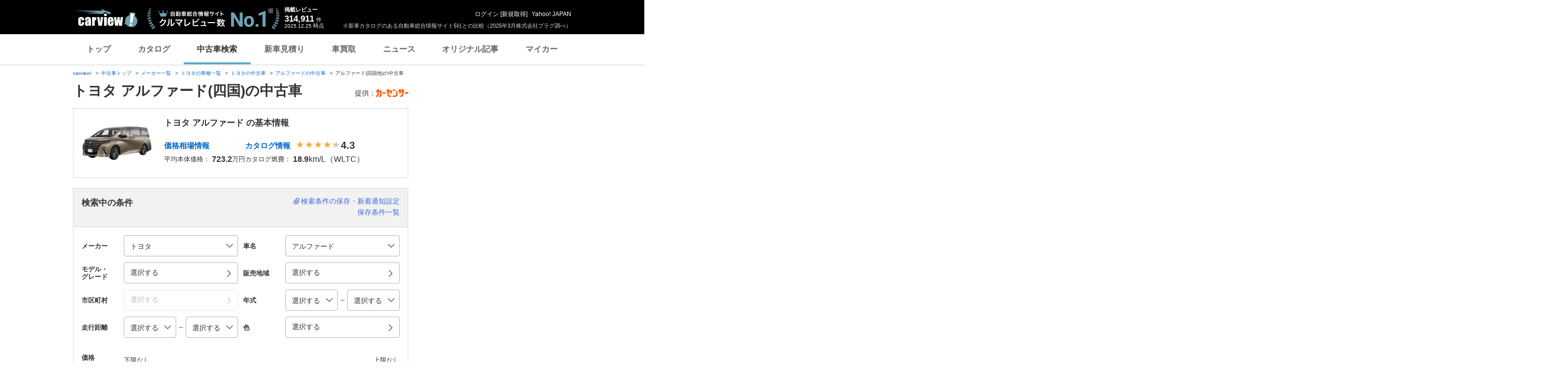

--- FILE ---
content_type: text/html;charset=UTF-8
request_url: https://ucar.carview.yahoo.co.jp/model/toyota/alphard/?pref=54
body_size: 84591
content:
<!DOCTYPE HTML>
<html lang="ja">

<head>
    
    
    <script src="https://s.yimg.jp/images/ds/yas/ual-2.11.0.min.js"></script>
    <script>
        window.ualcmds = window.ualcmds || [];
        window.ual = window.ual || function() {
            ualcmds.push(arguments);
        };
        ual('config', 'token', '7ded0efc-cf54-4c85-a4cc-7441b2c52745');
        ual('hit', 'pageview', {
            service: 'carview',
            opttype: 'pc',
            content_id: '',
            id_type: '',
            nopv: false,
            mtestid: "",
            ss_join_id: '',
            ss_join_id_type: '',
        }, {flush: true,});

        window.addEventListener('pageshow', (event) => {
            if (event.persisted === true) {
                ual('hit', 'pageview', {
                    service: 'carview',
                    opttype: 'pc',
                    content_id: '',
                    id_type: '',
                    nopv: false,
                    mtestid: "",
                    ss_join_id: '',
                    ss_join_id_type: '',
                }, {flush: true,});
            }
        });
    </script>


    
    <script>
        let criteoData = {
            
            "pageName":"list",
            
            
            
            "itemList":[
            
            {"pid":"AU6673079619"},
            {"pid":"AU6641096617"},
            {"pid":"AU6632704096"},
            
            ],
            
            
            "itemLists":[
            
            "AU6673079619",
            "AU6641096617",
            "AU6632704096",
            "AU6702447312",
            "AU6706081565",
            
            ],
            
            
            
        }
    </script>


    
    <!-- Google Tag Manager -->
    <script>(function(w,d,s,l,i){w[l]=w[l]||[];w[l].push({'gtm.start':
    new Date().getTime(),event:'gtm.js'});var f=d.getElementsByTagName(s)[0],
    j=d.createElement(s),dl=l!='dataLayer'?'&l='+l:'';j.async=true;j.src=
    'https://www.googletagmanager.com/gtm.js?id='+i+dl;f.parentNode.insertBefore(j,f);
    })(window,document,'script','dataLayer','GTM-TZT4DCRL');</script>
    <!-- End Google Tag Manager -->


    <meta http-equiv="Content-Type" content="text/html; charset=utf-8">
    <meta name="viewport" content="width=1010">
    <meta http-equiv="Content-Style-Type" content="text/css">
    <meta http-equiv="Content-Script-Type" content="text/javascript">
    <title>トヨタ アルファード(四国)の中古車 - carview!</title>
    <meta name="description"
          content="トヨタ アルファード(四国)の中古車を掲載中。アルファードの中古車検索なら「carview!」。LINEヤフーが運営する中古車情報のサイトです。価格・年式・走行距離から希望の条件で検索することができます。あなたの中古車選びをサポートします。">
    <meta name="keywords" content="中古車,乗り換え,買い替え,自動車,車,クルマ,Yahoo!,carview,carview!,カービュー,LINEヤフー"><!-- TODO:キーワード追加 -->
    <link rel="canonical" href="https://ucar.carview.yahoo.co.jp/model/toyota/alphard/?pref=54"/>
    <link rel="icon" href="https://s.yimg.jp/images/carview/pc/images/cmn/favicon.ico">

    <link href="https://s.yimg.jp/images/carview/pc/css/cmn.css" rel="stylesheet" type="text/css" media="all" />

    
    
    <meta property="og:title" content="トヨタ アルファード(四国)の中古車 - carview!" />
    <meta property="og:description" content="トヨタ アルファード(四国)の中古車を掲載中。アルファードの中古車検索なら「carview!」。LINEヤフーが運営する中古車情報のサイトです。価格・年式・走行距離から希望の条件で検索することができます。あなたの中古車選びをサポートします。" />
    <meta property="og:type" content="website">
    <meta property="og:url" content="https://ucar.carview.yahoo.co.jp/model/toyota/alphard/?pref=54">
    <meta property="og:image" content="https://autos-pctr.c.yimg.jp/[base64]">
    <meta property="og:site_name" content="新車・中古車の自動車総合情報サイト【carview!】">
    <meta property="og:locale" content="ja_JP">


    <meta name="google-site-verification" content="5QMm7pR97yFaAsx94TPPYO81Yt1-eZy7l3ncPf3OkaQ" />
    <script src="https://yads.c.yimg.jp/js/yads-async.js"></script>

    
    <script async src="https://s.yimg.jp/images/ds/yas/ya-1.6.2.min.js"></script>
    <script>
        let mtestid = "";
        window.yacmds = window.yacmds || [];
        window.ya = window.ya || function(){yacmds.push(arguments)};
        ya('init', '240050dcb53945e1bdd723346b774ab8', 'cb362952-cae3-4035-be8a-af979a5a9978');
        ya('hit', 'pageview,webPerformance', {
            mtestid: mtestid
        });

        window.addEventListener('pageshow', (event) => {
            if (event.persisted === true) {
                ya('hit', 'pageview,webPerformance', {
                    mtestid: mtestid
                });
            }
        });
    </script>


    
<script>
    (function(i,s,o,g,r,a,m){i['GoogleAnalyticsObject']=r;i[r]=i[r]||function(){
        (i[r].q=i[r].q||[]).push(arguments)},i[r].l=1*new Date();a=s.createElement(o),
        m=s.getElementsByTagName(o)[0];a.async=1;a.src=g;m.parentNode.insertBefore(a,m)
    })(window,document,'script','//www.google-analytics.com/analytics.js','ga');

    ga('create', 'UA-50879924-3', 'auto', {'allowLinker': true});
    ga('require', 'linker');
    ga('linker:autoLink', ['carviewform.yahoo.co.jp'] , true);
    ga('send', 'pageview');

    window.addEventListener('pageshow', (event) => {
        if (event.persisted === true) {
            ga('send', 'pageview');
        }
    });
</script>

<!-- GA4 -->
<script async src="https://www.googletagmanager.com/gtag/js?id=G-LKP6YGDEPH"></script>
<script>
    window.dataLayer = window.dataLayer || [];
    function gtag(){dataLayer.push(arguments);}
    gtag('js', new Date());

    gtag('config', 'G-LKP6YGDEPH', {
        'cookie_domain':window.location.hostname
    });

    window.addEventListener('pageshow', (event) => {
        if (event.persisted === true) {
            gtag('event', 'page_view');
        }
    });
</script>



    <script>
        let pageData = {
            miffy: {
                bucket_id: ""
            }
        };

        if(typeof criteoData != 'undefined'){
            Object.keys(criteoData).forEach(function (key) {
                if(typeof pageData != 'undefined') {
                    pageData[key] = criteoData[key];
                }
            });
        }
    </script>


    <link href="https://s.yimg.jp/images/carview/pc/css/ucar/search/style.css" rel="stylesheet" type="text/css" media="all" />
    <link href="https://s.yimg.jp/images/carview/common/css/slick.css" rel="stylesheet" type="text/css" media="all" />
    
    <script>
        var dataLayer = dataLayer || [];
        dataLayer.push({
                           'PageType': 'Listingpage',
                           'HashedEmail': '',
                           'ProductIDList': ["AU6673079619","AU6641096617","AU6632704096"]
                       });
    </script>

    <meta name="_csrf">
    <meta name="_csrf_mota" content="AuWuTGkBP9CTt4LZ-e30nDQeUm9ydyJ8aLgQLoIntaIaf36WV_O5orT8znLdJfWJ6KxF17R8wuKlLTfqEGs75SYf_WwaAJ9Eq6qXv-wOXlSroVweBlpM-DG751Lpj1dvGAuzXc8M">
    
</head>

<body class="yj990 cv-base_design ucar_list">


    <!-- Google Tag Manager (noscript) -->
    <noscript>
        <iframe src="https://www.googletagmanager.com/ns.html?id=GTM-TZT4DCRL"
                      height="0" width="0" style="display:none;visibility:hidden"></iframe>
    </noscript>
    <!-- End Google Tag Manager (noscript) -->


<div id="wrapper">
    <!-- header/ -->
    <div id="header">
    <span class="yjGuid"><a name="yjPagetop" id="yjPagetop"></a><img src="https://s.yimg.jp/yui/jp/tmpl/1.1.0/audionav.gif" width="1" height="1" alt="このページの先頭です"></span>
    <span class="yjSkip"><a href="#yjContentsStart"><img src="https://s.yimg.jp/yui/jp/tmpl/1.1.0/audionav.gif" alt="このページの本文へ" width="1" height="1" ></a></span>

    <div id="sh"><!--CustomLogger #sh-->
        <div class="header_common--wrapper">
            <div class="header_common">
                
                
                    <p class="header_common--logo">
                        
                        <a href="https://carview.yahoo.co.jp/">
                        
                        <img src="https://s.yimg.jp/images/carview/common/images/svg/logo_carview_white_large.svg" alt="carview!" width="130" height="36">
                        
                        </a>
                        
                    </p>
                
                
                    <div class="header_common--review_appeal">
                        <img src="https://s.yimg.jp/images/carview/pc/images/cmn/header_car-review_no1.png" alt="自動車総合情報サイト クルマレビュー数 No.1" width="262" height="42">
                        <div class="header_common--review_appeal--note">※新車カタログのある自動車総合情報サイト5社との比較（2025年3月株式会社プラグ調べ）</div>
                    </div>
                    <div class="header_common--review_number">
                        <div class="header_common--review_number--ttl">掲載レビュー</div>
                        <div class="header_common--review_number--count"><a href="https://carview.yahoo.co.jp/ncar/catalog/" data-cl-params="_cl_link:rvwlnk;"><p>314,911</p><div class="size_small">件</div></a></div>
                        <div class="header_common--review_number--time"><time>2025.12.25</time>時点</div>
                    </div>
                    <div class="header_common--user_info">
                        <div class="header_common--user_info--name"><a href="https://login.yahoo.co.jp/config/login?.src=auto&amp;.done=https%3A%2F%2Fucar.carview.yahoo.co.jp%2Fmodel%2Ftoyota%2Falphard%2F%3Fpref%3D54">ログイン</a> [<a href="https://account.edit.yahoo.co.jp/registration?.src=www&amp;.done=https%3A%2F%2Fucar.carview.yahoo.co.jp%2Fmodel%2Ftoyota%2Falphard%2F%3Fpref%3D54">新規取得</a>]</div>
                        
                        <div class="header_common--user_info--ylogo"><a href="https://www.yahoo.co.jp/">Yahoo! JAPAN</a></div>
                    </div>
                
            </div>
        </div>
    </div><!--ULT /#sh-->

    
        <div id="h_nav"><!--ULT #h_nav-->
            <div class="global_nav_wrapper">
                <nav class="global_nav">
                    <a class="global_nav--item" data-cl-params="_cl_link:top;" href="https://carview.yahoo.co.jp/" data-cl_cl_index="1">トップ</a>
                    <a class="global_nav--item" data-cl-params="_cl_link:ctl;" href="https://carview.yahoo.co.jp/ncar/catalog/" data-cl_cl_index="2">カタログ</a>
                    <a class="global_nav--item is-current" data-cl-params="_cl_link:ucr;" href="https://ucar.carview.yahoo.co.jp/" data-cl_cl_index="3">中古車検索</a>
                    <a class="global_nav--item" data-cl-params="_cl_link:estm;" href="https://carviewform.yahoo.co.jp/newcar/?utm_source=carview&amp;utm_medium=referral&amp;utm_campaign=cv_glonavi_pc&amp;src=cv_glonavi_pc" data-cl_cl_index="4">新車見積り</a>
                    <a class="global_nav--item" data-cl-params="_cl_link:asmt;" href="https://kaitori.carview.co.jp/?src=yahooautos_kaitori_glonavi_pc" data-cl_cl_index="5">車買取</a>
                    <a class="global_nav--item" data-cl-params="_cl_link:news;" href="https://carview.yahoo.co.jp/news/" data-cl_cl_index="6">ニュース</a>
                    <a class="global_nav--item" data-cl-params="_cl_link:art;" href="https://carview.yahoo.co.jp/article/" data-cl_cl_index="7">オリジナル記事</a>
                    <a class="global_nav--item" data-cl-params="_cl_link:myc;" href="https://mycar.yahoo.co.jp/" data-cl_cl_index="8">マイカー</a>
                </nav>
            </div>

        </div><!--ULT /#h_nav-->
    
</div><!--/#header-->

    <!--/#header-->

    <!-- EMG/ -->
    <div id="emg">
        <script defer src="https://s.yimg.jp/images/templa/mhdemg/v2/templa.min.js"></script>
<script>
    window.addEventListener('DOMContentLoaded', function () {
        if (typeof YAHOO !== 'undefined' && typeof YAHOO.JP !== 'undefined' && typeof YAHOO.JP.templa.EMG !== 'undefined' && typeof YAHOO.JP.templa.EMG.load !== 'undefined') {
            YAHOO.JP.templa.EMG.load({
                device_id: 'pc',
                disable_emg1: false,
                disable_emg2: false,
                disable_emg3: false
            });
        }
    }, false);
</script>
<div id="TEMPLA_EMG"></div>
    </div>
    <!-- /EMG -->

    <!-- NO JS/ -->
    
    <noscript>
        <!--#cmnAnnounce/-->
        <div id="cmnAnnounce">
            <div class="jsOff">
                <p class="st01">現在JavaScriptが無効になっています。Carview!のすべての機能を利用するためには、JavaScriptの設定を有効にしてください。</p>
                <p class="st02">JavaScriptの設定を変更する方法は<a href="https://support.yahoo-net.jp/noscript">こちら</a>。</p>
            </div>
        </div>
        <!--/#cmnAnnounce-->
    </noscript>

    <!-- /NO JS -->

    <!-- #contents/ -->
    <div id="contents">
        <div id="bclst_ucar"><!--ULT #bclst_ucar-->
            <div>
    <div id="yjContentsHeader">
        <div id="yjBreadcrumbs" class="breadcrumbs">
            <ul>
                <li>
                    <a href="https://carview.yahoo.co.jp/">carview!</a>
                </li>
                
                    <li>
                        <a href="/">中古車トップ</a>
                    </li>
                    
                
                    <li>
                        <a href="/model/">メーカー一覧</a>
                    </li>
                    
                
                    <li>
                        <a href="/model/toyota/">トヨタの車種一覧</a>
                    </li>
                    
                
                    <li>
                        <a href="/search/?brand=TO">トヨタの中古車</a>
                    </li>
                    
                
                    <li>
                        <a href="/model/toyota/alphard/">アルファードの中古車</a>
                    </li>
                    
                
                    
                    <li>アルファード(四国他)の中古車</li>
                
            </ul>
        </div><!--/#yjBreadcrumbs-->
    </div><!--/#yjContentsHeader-->
</div>

        </div><!--ULT /#bclst_ucar-->
        <!-- #ldjson meta -->
        
    <script type="application/ld+json">
        {
  "@context" : "http://schema.org",
  "@type" : "BreadcrumbList",
  "itemListElement" : [ {
    "@type" : "ListItem",
    "position" : 1,
    "item" : {
      "@id" : "https://carview.yahoo.co.jp",
      "name" : "carview!"
    }
  }, {
    "@type" : "ListItem",
    "position" : 2,
    "item" : {
      "@id" : "https://ucar.carview.yahoo.co.jp/",
      "name" : "中古車トップ"
    }
  }, {
    "@type" : "ListItem",
    "position" : 3,
    "item" : {
      "@id" : "https://ucar.carview.yahoo.co.jp/model/",
      "name" : "メーカー一覧"
    }
  }, {
    "@type" : "ListItem",
    "position" : 4,
    "item" : {
      "@id" : "https://ucar.carview.yahoo.co.jp/model/toyota/",
      "name" : "トヨタの車種一覧"
    }
  }, {
    "@type" : "ListItem",
    "position" : 5,
    "item" : {
      "@id" : "https://ucar.carview.yahoo.co.jp/search/?brand=TO",
      "name" : "トヨタの中古車"
    }
  }, {
    "@type" : "ListItem",
    "position" : 6,
    "item" : {
      "@id" : "https://ucar.carview.yahoo.co.jp/model/toyota/alphard/",
      "name" : "アルファードの中古車"
    }
  }, {
    "@type" : "ListItem",
    "position" : 7,
    "item" : {
      "@id" : "https://ucar.carview.yahoo.co.jp/model/toyota/alphard/?pref=36&pref=37&pref=38&pref=39&pref=54",
      "name" : "アルファード(四国他)の中古車"
    }
  } ]
}
    </script>

        <!-- /#ldjson meta -->

        <!-- #yjContentsBody/ -->
        <div id="yjContentsBody">
            <span class="yjGuid"><a name="yjContentsStart" id="yjContentsStart"></a><img src="https://s.yimg.jp/yui/jp/tmpl/1.1.0/audionav.gif" alt="ここから本文です" width="1" height="1"></span>
            <!-- #yjMain/ -->
            <div id="yjMain">
                
    

                


                
    <div class="ucar_page_heading_group">
        <h1 class="ucar_page_heading_group--ttl">トヨタ アルファード(四国)の中古車</h1>
        <div class="ucar_page_heading_group--info">
            <dl class="ucar_page_heading_group--info--list">
                <dt class="ucar_page_heading_group--info--ttl">提供：</dt>
                <dd class="ucar_page_heading_group--info--txt"><img src="https://s.yimg.jp/images/carview/pc/images/cmn/logo/logo_carsensor_80x20.png" alt="カーセンサー" width="64" height="16"></dd>
            </dl>
        </div>
    </div>


                <!-- 車両の基本情報/ -->
                
                    
    
    <div id="quot">
        <div class="search_result_ucar_detail_info">
            <div class="search_result_ucar_detail_info--img">
                <img src="https://autos-pctr.c.yimg.jp/[base64]"
                     width="140"
                     height="87"
                     alt="トヨタ アルファード">
            </div>
            <div class="search_result_ucar_detail_info--body">
                <h2 class="search_result_ucar_detail_info--body--ttl">トヨタ アルファード の基本情報</h2>
                <dl class="search_result_ucar_detail_info--list">
                    <div class="search_result_ucar_detail_info--list--inner">
                        <dt class="search_result_ucar_detail_info--list--data">
                            <a class="search_result_ucar_detail_info--list--link"
                               href="/model/toyota/alphard/kakaku/year/"
                               data-cl-params="_cl_link:souba;">価格相場情報</a>
                        </dt>
                        <dd class="search_result_ucar_detail_info--list--data">平均本体価格：<span class="search_result_ucar_detail_info--list--data--count"><b>723.2</b></span>万円</dd>
                    </div>
                    <div class="search_result_ucar_detail_info--list--inner">
                        <dt class="search_result_ucar_detail_info--list--data">
                            <a class="search_result_ucar_detail_info--list--link"
                               href="https://carview.yahoo.co.jp/ncar/catalog/toyota/alphard/"
                               data-cl-params="_cl_link:catalog;">カタログ情報</a>
                            
                                <span class="star_rate--box">
                                    <span class="star_rate--symbol rate4"></span>
                                </span>
                                <span class="star_rate--txt">4.3</span>
                            
                            
                        </dt>
                        
                            <dd class="search_result_ucar_detail_info--list--data">カタログ燃費：<span class="search_result_ucar_detail_info--list--data--count"><b>18.9</b>km/L（WLTC）</span></dd>
                        
                        
                    </div>
                </dl>
            </div>
        </div>
    </div>
    

                
                <!-- /車両の基本情報 -->

                <!-- 中古車人気ランキング/ -->
                
                <!-- /中古車人気ランキング -->

                <!-- 条件絞り込み検索/ -->
                
    
    <form action="/search/" method="GET" id="searchBox">
        <div id="srcframe">
            <div class="search_result_condition_filter">
                <div class="search_result_condition_filter--item_view">
                    <p class="ucar_balloon" style="display: none;"><span class="ucar_balloon--body">検索条件保存＆新着通知設定ができます！</span></p>
                    <div class="search_result_condition_filter--item_view--body">
                        <div class="search_result_condition_filter--item_view--body--ttl">検索中の条件</div>
                        <div class="search_result_condition_filter--item_view--body--list"></div>
                    </div>
                    <ul class="search_result_condition_filter--item_view--link_list">
                        <li class="search_result_condition_filter--item_view--link_list--item">
                            <a href="javascript:void(0)"
                               id="saveTrigger"
                               data-modal-id="#conditionFilterSave"
                               data-cl-params="_cl_link:srchsave;"
                               class="search_result_condition_filter--item_view--link_list--item--link search_result_condition_filter--item_view--link_list--item--link-save btn-modal-ucar-condition_filter_save-open" data-search-txt="トヨタ | アルファード | 四国" data-default-title="トヨタ アルファード(四国)の中古車" data-login-type="saveModal">検索条件の保存・新着通知設定</a>
                        </li>
                        <li class="search_result_condition_filter--item_view--link_list--item">
                            <a href="javascript:void(0);"
                               data-cl-params="_cl_link:savedsrch;"
                               id="loginSave"
                               class="search_result_condition_filter--item_view--link_list--item--link">保存条件一覧</a>
                        </li>
                    </ul>
                </div>
                <div class="search_result_condition_filter--item">
                    <div class="search_result_condition_filter--item--main_input">
                        <!-- ブランド選択 -->
                        
    
    <div class="search_result_condition_filter--item--input--list">
        <div class="search_result_condition_filter--item--input--head">メーカー</div>
        <div class="search_result_condition_filter--item--input--body">
            <div class="search_result_condition_filter--item--select--wrapper">
                <div class="search_result_condition_filter--item--select">
                    <select id="brandSelect"
                            data-cl-params="_cl_action:maker;"
                            name="brand"
                            class="">
                        <option value="">指定なし</option>
                        <option value="TO"
                                selected="selected">トヨタ</option>
                        <option value="LE">レクサス</option>
                        <option value="NI">日産</option>
                        <option value="HO">ホンダ</option>
                        <option value="MI">三菱</option>
                        <option value="MA">マツダ</option>
                        <option value="SB">スバル</option>
                        <option value="SZ">スズキ</option>
                        <option value="DA">ダイハツ</option>
                        <option value="MT">光岡自動車</option>
                        <option value="TM">トミーカイラ</option>
                        <option value="HI">日野自動車</option>
                        <option value="IS">いすゞ</option>
                        <option value="UD">UDトラックス</option>
                        <option value="ZJ">国産車その他</option>
                        <option value="FU">三菱ふそう</option>
                        <option value="ME">メルセデス・ベンツ</option>
                        <option value="BM">BMW</option>
                        <option value="VW">フォルクスワーゲン</option>
                        <option value="AD">アウディ</option>
                        <option value="MN">ミニ</option>
                        <option value="PO">ポルシェ</option>
                        <option value="OP">オペル</option>
                        <option value="MC">スマート</option>
                        <option value="AG">AMG</option>
                        <option value="AL">BMWアルピナ</option>
                        <option value="MY">マイバッハ</option>
                        <option value="BR">ブラバス</option>
                        <option value="YE">イエス</option>
                        <option value="AA">アルテガ</option>
                        <option value="AM">メルセデスAMG</option>
                        <option value="MM">メルセデス・マイバッハ</option>
                        <option value="PE">プジョー</option>
                        <option value="CI">シトロエン</option>
                        <option value="RE">ルノー</option>
                        <option value="MV">MVS</option>
                        <option value="BG">ブガッティ</option>
                        <option value="AN">アルピーヌ</option>
                        <option value="DS">DSオートモビル</option>
                        <option value="FI">フィアット</option>
                        <option value="FE">フェラーリ</option>
                        <option value="AF">アルファ　ロメオ</option>
                        <option value="MS">マセラティ</option>
                        <option value="LA">ランチア</option>
                        <option value="LG">ランボルギーニ</option>
                        <option value="AB">アバルト</option>
                        <option value="AT">アウトビアンキ</option>
                        <option value="DE">デトマソ</option>
                        <option value="IN">イノチェンティ</option>
                        <option value="BT">ベルトーネ</option>
                        <option value="LR">ランドローバー</option>
                        <option value="RV">ローバー</option>
                        <option value="JA">ジャガー</option>
                        <option value="AS">アストンマーティン</option>
                        <option value="RR">ロールスロイス</option>
                        <option value="BE">ベントレー</option>
                        <option value="MO">モーガン</option>
                        <option value="RO">ロータス</option>
                        <option value="AU">オースチン</option>
                        <option value="DI">デイムラー</option>
                        <option value="MG">MG</option>
                        <option value="MR">モーリス</option>
                        <option value="PT">パンサー</option>
                        <option value="TR">トライアンフ</option>
                        <option value="HE">ヒーレー</option>
                        <option value="CT">ケータハム</option>
                        <option value="WE">ウエストフィールド</option>
                        <option value="MQ">モーク</option>
                        <option value="GI">ジネッタ</option>
                        <option value="MF">マーコス</option>
                        <option value="VP">バンデンプラ</option>
                        <option value="WO">ウーズレイ</option>
                        <option value="RI">ライレー</option>
                        <option value="BL">BL</option>
                        <option value="CB">カーボディーズ</option>
                        <option value="LT">ロンドンタクシー</option>
                        <option value="ML">マクラーレン</option>
                        <option value="VX">ボクスホール</option>
                        <option value="FO">フォード</option>
                        <option value="CR">クライスラー</option>
                        <option value="JE">ジープ</option>
                        <option value="HM">ハマー</option>
                        <option value="CH">シボレー</option>
                        <option value="CA">キャデラック</option>
                        <option value="LI">リンカーン</option>
                        <option value="DG">ダッジ</option>
                        <option value="MK">マーキュリー</option>
                        <option value="AC">AMC</option>
                        <option value="AJ">AMCジープ</option>
                        <option value="BU">ビュイック</option>
                        <option value="GC">GMC</option>
                        <option value="ST">サターン</option>
                        <option value="OL">オールズモビル</option>
                        <option value="PN">ポンテアック</option>
                        <option value="PR">プリムス</option>
                        <option value="WN">ウィネベーゴ</option>
                        <option value="SL">サリーン</option>
                        <option value="DC">DMC</option>
                        <option value="TS">テスラ</option>
                        <option value="UT">米国トヨタ</option>
                        <option value="UL">米国レクサス</option>
                        <option value="UN">米国日産</option>
                        <option value="UI">米国インフィニティ</option>
                        <option value="UH">米国ホンダ</option>
                        <option value="UA">米国アキュラ</option>
                        <option value="UB">米国三菱</option>
                        <option value="UM">米国マツダ</option>
                        <option value="UR">米国スバル</option>
                        <option value="US">米国スズキ</option>
                        <option value="SI">米国サイオン</option>
                        <option value="VO">ボルボ</option>
                        <option value="SA">サーブ</option>
                        <option value="KO">ケーニッグゼグ</option>
                        <option value="HD">ヒョンデ</option>
                        <option value="KI">起亜</option>
                        <option value="BI">バーキン</option>
                        <option value="DV">ドンカーブート</option>
                        <option value="KT">KTM</option>
                        <option value="BY">BYD</option>
                        <option value="CD">カナダホンダ</option>
                        <option value="LD">ラーダ</option>
                        <option value="UZ">ワズ</option>
                        <option value="ZZ">輸入車その他</option>
                        <option value="AE">アドリア</option>
                        <option value="TD">TD</option>
                    </select>
                </div>
            </div>
        </div>
    </div>

                        <!-- ブランド選択 -->
                        <!-- モデル選択 -->
                        
    
    <div class="search_result_condition_filter--item--input--list">
        <div class="search_result_condition_filter--item--input--head">車名</div>
        <div class="search_result_condition_filter--item--input--body">
            <div class="search_result_condition_filter--item--select--wrapper">
                <div id="modelWrapper"
                     class="search_result_condition_filter--item--select">
                    <select id="modelSelect"
                            data-cl-params="_cl_action:model;"
                            name="model"
                            class="">
                        <option value="">指定なし</option>
                        <option value="S158">2000GT</option>
                        <option value="S229">86</option>
                        <option value="S118">bB</option>
                        <option value="S119">bBオープンデッキ</option>
                        <option value="S262">bZ4X</option>
                        <option value="S266">C+pod</option>
                        <option value="S241">C-HR</option>
                        <option value="S219">FJクルーザー</option>
                        <option value="S255">GR86</option>
                        <option value="S264">GRカローラ</option>
                        <option value="S252">GRヤリス</option>
                        <option value="S201">iQ</option>
                        <option value="S012">ist</option>
                        <option value="S242">JPN TAXI</option>
                        <option value="S235">MIRAI</option>
                        <option value="S028">MR2</option>
                        <option value="S027">MR-S</option>
                        <option value="S154">MRスパイダー</option>
                        <option value="S147">RAV4</option>
                        <option value="S250">RAV4 PHV</option>
                        <option value="S208">SAI</option>
                        <option value="S015">WiLL Vi</option>
                        <option value="S016">WiLL VS</option>
                        <option value="S017">WiLL サイファ</option>
                        <option value="S225">プリウスPHV</option>
                        <option value="S001">アイシス</option>
                        <option value="S228">アクア</option>
                        <option value="S003">アベンシス</option>
                        <option value="S004">アベンシスワゴン</option>
                        <option value="S005">アリオン</option>
                        <option value="S006">アリスト</option>
                        <option value="S007">アルテッツァ</option>
                        <option value="S008">アルテッツァジータ</option>
                        <option value="S009"
                                selected="selected">アルファード</option>
                        <option value="S010">アルファードハイブリッド</option>
                        <option value="S011">アレックス</option>
                        <option value="S013">イプサム</option>
                        <option value="S191">ヴァンガード</option>
                        <option value="S014">ウィッシュ</option>
                        <option value="S018">ヴィッツ</option>
                        <option value="S019">ウィンダム</option>
                        <option value="S200">ヴェルファイア</option>
                        <option value="S222">ヴェルファイアハイブリッド</option>
                        <option value="S020">ヴェロッサ</option>
                        <option value="S021">ヴォクシー</option>
                        <option value="S234">エスクァイア</option>
                        <option value="S023">エスティマ</option>
                        <option value="S025">エスティマエミーナ</option>
                        <option value="S024">エスティマハイブリッド</option>
                        <option value="S026">エスティマルシーダ</option>
                        <option value="S029">オーパ</option>
                        <option value="S175">オーリス</option>
                        <option value="S030">オリジン</option>
                        <option value="S174">カローラアクシオ</option>
                        <option value="S056">クラウンアスリート</option>
                        <option value="S230">ピクシスエポック</option>
                        <option value="S117">ビスタアルデオ</option>
                        <option value="S032">カムリ</option>
                        <option value="S221">カムリハイブリッド</option>
                        <option value="S217">カムロード</option>
                        <option value="S036">カリーナ</option>
                        <option value="S038">カリーナED</option>
                        <option value="S267">カリーナクーペ</option>
                        <option value="S039">カルディナ</option>
                        <option value="S155">カレン</option>
                        <option value="S040">カローラ</option>
                        <option value="S041">カローラFX</option>
                        <option value="S044">カローラII</option>
                        <option value="S256">カローラクーペ</option>
                        <option value="S254">カローラクロス</option>
                        <option value="S042">カローラスパシオ</option>
                        <option value="S243">カローラスポーツ</option>
                        <option value="S043">カローラセレス</option>
                        <option value="S245">カローラツーリング</option>
                        <option value="S257">カローラハードトップ</option>
                        <option value="S182">カローラバン</option>
                        <option value="S046">カローラフィールダー</option>
                        <option value="S047">カローラランクス</option>
                        <option value="S198">カローラルミオン</option>
                        <option value="S049">カローラレビン</option>
                        <option value="S048">カローラレビンハッチバック</option>
                        <option value="S045">カローラワゴン</option>
                        <option value="S052">キャミ</option>
                        <option value="S160">クイックデリバリー</option>
                        <option value="S055">クラウン</option>
                        <option value="S202">クラウン 2ドアハードトップ</option>
                        <option value="S060">クラウンエステート</option>
                        <option value="S263">クラウンクロスオーバー</option>
                        <option value="S054">クラウンコンフォート</option>
                        <option value="S265">クラウンスポーツ</option>
                        <option value="S053">クラウンセダン</option>
                        <option value="S199">クラウンハイブリッド</option>
                        <option value="S183">クラウンバン</option>
                        <option value="S058">クラウンマジェスタ</option>
                        <option value="S057">クラウンロイヤル</option>
                        <option value="S059">クラウンワゴン</option>
                        <option value="S061">クラシック</option>
                        <option value="S248">グランエース</option>
                        <option value="S062">グランドハイエース</option>
                        <option value="S063">グランビア</option>
                        <option value="S064">クルーガー</option>
                        <option value="S066">クレスタ</option>
                        <option value="S161">コースター</option>
                        <option value="S212">コースタービッグバン</option>
                        <option value="S246">コペン</option>
                        <option value="S067">コルサ</option>
                        <option value="S068">コルサセダン</option>
                        <option value="S070">コロナ</option>
                        <option value="S072">コロナクーペ</option>
                        <option value="S162">コロナバン</option>
                        <option value="S163">コンフォート</option>
                        <option value="S081">スプリンターカリブ</option>
                        <option value="S167">セリカカムリ</option>
                        <option value="S134">マークIIクオリス</option>
                        <option value="S074">サイノス</option>
                        <option value="S075">サイノスコンバーチブル</option>
                        <option value="S076">サクシード</option>
                        <option value="S184">サクシードバン</option>
                        <option value="S077">シエンタ</option>
                        <option value="S086">スープラ</option>
                        <option value="S078">スターレット</option>
                        <option value="S218">スタウト</option>
                        <option value="S079">スパーキー</option>
                        <option value="S080">スプリンター</option>
                        <option value="S259">スプリンタークーペ</option>
                        <option value="S082">スプリンターシエロ</option>
                        <option value="S084">スプリンタートレノ</option>
                        <option value="S083">スプリンタートレノハッチバック</option>
                        <option value="S188">スプリンターバン</option>
                        <option value="S085">スプリンターマリノ</option>
                        <option value="S261">スプリンターリフトバック</option>
                        <option value="S231">スペイド</option>
                        <option value="S165">スポーツ800</option>
                        <option value="S090">セラ</option>
                        <option value="S091">セリカ</option>
                        <option value="S224">セリカ2ドアクーペ</option>
                        <option value="S166">セリカXX</option>
                        <option value="S092">セリカコンバーチブル</option>
                        <option value="S093">セルシオ</option>
                        <option value="S094">センチュリー</option>
                        <option value="S095">ソアラ</option>
                        <option value="S113">ハイラックスサーフ</option>
                        <option value="S237">ピクシスジョイ</option>
                        <option value="S223">ピクシススペース</option>
                        <option value="S151">ランドクルーザーシグナス</option>
                        <option value="S097">ターセル</option>
                        <option value="S168">ダイナ</option>
                        <option value="S213">ダイナアーバンサポーター</option>
                        <option value="S210">ダイナハイブリッド</option>
                        <option value="S214">ダイナルートバン</option>
                        <option value="S099">タウンエース</option>
                        <option value="S101">タウンエーストラック</option>
                        <option value="S106">タウンエースノア</option>
                        <option value="S100">タウンエースバン</option>
                        <option value="S239">タンク</option>
                        <option value="S102">チェイサー</option>
                        <option value="S103">ツーリングハイエース</option>
                        <option value="S104">デュエット</option>
                        <option value="S171">デリボーイ</option>
                        <option value="S142">トヨエース</option>
                        <option value="S215">トヨエースアーバンサポーター</option>
                        <option value="S216">トヨエースルートバン</option>
                        <option value="S226">ピクシストラック</option>
                        <option value="S105">ナディア</option>
                        <option value="S108">ノア</option>
                        <option value="S110">ハイエース</option>
                        <option value="S232">ハイエースコミューター</option>
                        <option value="S209">ハイエーストラック</option>
                        <option value="S185">ハイエースバン</option>
                        <option value="S111">ハイエースレジアス</option>
                        <option value="S206">ハイエースレジアスバン</option>
                        <option value="S112">ハイラックス</option>
                        <option value="S109">パッソ</option>
                        <option value="S203">パッソセッテ</option>
                        <option value="S143">パブリカ</option>
                        <option value="S114">ハリアー</option>
                        <option value="S115">ハリアーハイブリッド</option>
                        <option value="S227">ピクシスバン</option>
                        <option value="S236">ピクシスメガ</option>
                        <option value="S116">ビスタ</option>
                        <option value="S120">ファンカーゴ</option>
                        <option value="S121">プラッツ</option>
                        <option value="S122">プリウス</option>
                        <option value="S204">プリウスEX</option>
                        <option value="S220">プリウスα</option>
                        <option value="S176">ブレイド</option>
                        <option value="S124">ブレビス</option>
                        <option value="S125">プレミオ</option>
                        <option value="S126">プログレ</option>
                        <option value="S127">プロナード</option>
                        <option value="S128">プロボックス</option>
                        <option value="S186">プロボックスバン</option>
                        <option value="S129">ベルタ</option>
                        <option value="S130">ポルテ</option>
                        <option value="S135">マークIIブリット</option>
                        <option value="S233">ランドクルーザー70ピックアップ</option>
                        <option value="S152">ランドクルーザープラド</option>
                        <option value="S131">マークII</option>
                        <option value="S132">マークIIセダン</option>
                        <option value="S187">マークIIバン</option>
                        <option value="S136">マークIIワゴン</option>
                        <option value="S133">マークX</option>
                        <option value="S197">マークXジオ</option>
                        <option value="S137">マスターエースサーフ</option>
                        <option value="S138">メガクルーザー</option>
                        <option value="S249">ヤリス</option>
                        <option value="S251">ヤリスクロス</option>
                        <option value="S247">ライズ</option>
                        <option value="S139">ライトエース</option>
                        <option value="S141">ライトエーストラック</option>
                        <option value="S140">ライトエースバン</option>
                        <option value="S144">ラウム</option>
                        <option value="S145">ラクティス</option>
                        <option value="S146">ラッシュ</option>
                        <option value="S150">ランドクルーザー100</option>
                        <option value="S196">ランドクルーザー200</option>
                        <option value="S269">ランドクルーザー250</option>
                        <option value="S253">ランドクルーザー300</option>
                        <option value="S195">ランドクルーザー40</option>
                        <option value="S194">ランドクルーザー55</option>
                        <option value="S193">ランドクルーザー60</option>
                        <option value="S149">ランドクルーザー70</option>
                        <option value="S192">ランドクルーザー80</option>
                        <option value="S240">ルーミー</option>
                        <option value="S157">レジアス</option>
                        <option value="S153">レジアスエース</option>
                        <option value="S207">レジアスバン</option>
                        <option value="S999">その他</option>
                    </select>
                </div>
            </div>
        </div>
    </div>

                        <!-- モデル選択 -->
                        <!-- モデル・グレード選択 -->
                        
    
    <div class="search_result_condition_filter--item--input--list">
        <div class="search_result_condition_filter--item--input--head">モデル・<br>グレード</div>
        <div class="search_result_condition_filter--item--input--body">
            <p>
                <a href="javascript:void(0);"
                   class="btn-modal-open ucar_button_modal"
                   id="modelSelectBox"
                   role="button"
                   data-cl-params="_cl_link:grade;"
                   data-modal-id="#gradeSelect"
                   tabindex="0">選択する</a>
            </p>
        </div>
        <div id="gradeHidden" class="is-hidden">
            
                
                

                
                
                    
                
                    
                
                    
                
                    
                
            
                
                

                
                
                    
                
                    
                
                    
                
                    
                
                    
                
                    
                
                    
                
                    
                
                    
                
                    
                
                    
                
                    
                
                    
                
                    
                
                    
                
                    
                
                    
                
                    
                
                    
                
                    
                
                    
                
            
                
                

                
                
                    
                
                    
                
                    
                
                    
                
                    
                
                    
                
                    
                
                    
                
                    
                
                    
                
                    
                
            
                
                

                
                
                    
                
            
                
                

                
                
                    
                
            
        </div>

    </div>
    

                        <!-- モデル・グレード選択 -->
                        <!-- 販売地域（都道府県） -->
                        
    
    <div class="search_result_condition_filter--item--input--list">
        <div class="search_result_condition_filter--item--input--head">販売地域</div>
        <div class="search_result_condition_filter--item--input--body">
            <p>
                <a href="javascript:void(0);"
                   class="btn-modal-open ucar_button_modal"
                   data-cl-params="_cl_link:pref;"
                   data-modal-id="#stateSelect"
                   id="prefText"
                   role="button"
                   tabindex="0">
                    選択する
                </a>
            </p>
        </div>
        <!-- 都道府県 hidden input 群 -->
        <div id="prefHidden" class="is-hidden">
            
                
                    
                    
                        
                    
                        
                    
                        
                    
                        
                    
                        
                    
                        
                    
                        
                    
                
                    
                    
                        
                    
                        
                    
                        
                    
                        
                    
                        
                    
                        
                    
                        
                    
                        
                    
                
                    
                    
                        
                    
                        
                    
                        
                    
                        
                    
                        
                    
                
                    
                    
                        
                    
                        
                    
                        
                    
                        
                    
                
                    
                    
                        
                    
                        
                    
                        
                    
                        
                    
                        
                    
                        
                    
                
                    
                    
                        
                    
                        
                    
                        
                    
                        
                    
                        
                    
                
                    
                        <input type="hidden"
                               name="pref"
                               value="54"
                               class="hidden" data-label="四国" />
                    
                    
                        
                    
                        
                    
                        
                    
                        
                    
                
                    
                    
                        
                    
                        
                    
                        
                    
                        
                    
                        
                    
                        
                    
                        
                    
                        
                    
                
            
        </div>
    </div>
    

                        <!-- 販売地域（都道府県） -->
                        <!-- 市区町村 -->
                        
    
    <div class="search_result_condition_filter--item--input--list">
        <div class="search_result_condition_filter--item--input--head">市区町村</div>
        <div class="search_result_condition_filter--item--input--body">
            <p>
                <a href="javascript:void(0);"
                   data-cl-params="_cl_link:city;"
                   data-modal-id="#citySelect"
                   class="btn-modal-open ucar_button_modal  is-disabled"
                   id="prefCityText"
                   role="button"
                   tabindex="0">
                    選択する
                </a>
            </p>
        </div>
        <!-- 市区町村 hidden input 群 -->
        <div id="cityHidden" class="is-hidden">
            
        </div>
    </div>
    

                        <!-- 市区町村 -->
                        <!-- 年式 -->
                        
    
    <div class="search_result_condition_filter--item--input--list">
        <div class="search_result_condition_filter--item--input--head">年式</div>
        <div class="search_result_condition_filter--item--input--body">
            <div class="search_result_condition_filter--item--select--wrapper">
                <!-- 年式下限 -->
                <div class="search_result_condition_filter--item--select search_result_condition_filter--item--select-2column">
                    <select id="js-year_min"
                            data-cl-params="_cl_action:year_min;" name="year_min">
                        <option value="0">選択する</option>
                        <option value="2026">2026年</option>
                        <option value="2025">2025年</option>
                        <option value="2024">2024年</option>
                        <option value="2023">2023年</option>
                        <option value="2022">2022年</option>
                        <option value="2021">2021年</option>
                        <option value="2020">2020年</option>
                        <option value="2019">2019年</option>
                        <option value="2018">2018年</option>
                        <option value="2017">2017年</option>
                        <option value="2016">2016年</option>
                        <option value="2015">2015年</option>
                        <option value="2014">2014年</option>
                        <option value="2013">2013年</option>
                        <option value="2012">2012年</option>
                        <option value="2011">2011年</option>
                        <option value="2010">2010年</option>
                        <option value="2009">2009年</option>
                        <option value="2008">2008年</option>
                        <option value="2007">2007年</option>
                        <option value="2006">2006年</option>
                        <option value="2005">2005年</option>
                        <option value="2004">2004年</option>
                        <option value="2003">2003年</option>
                        <option value="2002">2002年</option>
                        <option value="2001">2001年</option>
                        <option value="2000">2000年</option>
                        <option value="1999">1999年</option>
                        <option value="1998">1998年</option>
                        <option value="1997">1997年</option>
                        <option value="1996">1996年</option>
                        <option value="1995">1995年</option>
                        <option value="1994">1994年</option>
                        <option value="1993">1993年</option>
                        <option value="1992">1992年</option>
                        <option value="1991">1991年</option>
                        <option value="1990">1990年</option>
                        <option value="1989">1989年</option>
                        <option value="1988">1988年</option>
                    </select>
                </div>
                ～
                <!-- 年式上限 -->
                <div class="search_result_condition_filter--item--select search_result_condition_filter--item--select-2column">
                    <select id="js-year_max"
                            data-cl-params="_cl_action:year_max;" name="year_max">
                        <option value="0">選択する</option>
                        <option value="2026">2026年</option>
                        <option value="2025">2025年</option>
                        <option value="2024">2024年</option>
                        <option value="2023">2023年</option>
                        <option value="2022">2022年</option>
                        <option value="2021">2021年</option>
                        <option value="2020">2020年</option>
                        <option value="2019">2019年</option>
                        <option value="2018">2018年</option>
                        <option value="2017">2017年</option>
                        <option value="2016">2016年</option>
                        <option value="2015">2015年</option>
                        <option value="2014">2014年</option>
                        <option value="2013">2013年</option>
                        <option value="2012">2012年</option>
                        <option value="2011">2011年</option>
                        <option value="2010">2010年</option>
                        <option value="2009">2009年</option>
                        <option value="2008">2008年</option>
                        <option value="2007">2007年</option>
                        <option value="2006">2006年</option>
                        <option value="2005">2005年</option>
                        <option value="2004">2004年</option>
                        <option value="2003">2003年</option>
                        <option value="2002">2002年</option>
                        <option value="2001">2001年</option>
                        <option value="2000">2000年</option>
                        <option value="1999">1999年</option>
                        <option value="1998">1998年</option>
                        <option value="1997">1997年</option>
                        <option value="1996">1996年</option>
                        <option value="1995">1995年</option>
                        <option value="1994">1994年</option>
                        <option value="1993">1993年</option>
                        <option value="1992">1992年</option>
                        <option value="1991">1991年</option>
                        <option value="1990">1990年</option>
                        <option value="1989">1989年</option>
                        <option value="1988">1988年</option>
                    </select>
                </div>
            </div>
        </div>
    </div>
    

                        <!-- 年式 -->
                        <!-- 走行距離 -->
                        
    
    <div class="search_result_condition_filter--item--input--list">
        <div class="search_result_condition_filter--item--input--head">走行距離</div>
        <div class="search_result_condition_filter--item--input--body">
            <div class="search_result_condition_filter--item--select--wrapper">
                <div class="search_result_condition_filter--item--select search_result_condition_filter--item--select-2column">
                    <select id="js-miles_min"
                            data-cl-params="_cl_action:miles_min;" name="distance_min">
                        <option value="">選択する</option>
                        <option value="1000">1000km</option>
                        <option value="5000">5000km</option>
                        <option value="10000">1万km</option>
                        <option value="20000">2万km</option>
                        <option value="30000">3万km</option>
                        <option value="40000">4万km</option>
                        <option value="50000">5万km</option>
                        <option value="60000">6万km</option>
                        <option value="70000">7万km</option>
                        <option value="80000">8万km</option>
                        <option value="90000">9万km</option>
                        <option value="100000">10万km</option>
                        <option value="150000">15万km</option>
                    </select>
                </div>
                ～
                <div class="search_result_condition_filter--item--select search_result_condition_filter--item--select-2column">
                    <select id="js-miles_max"
                            data-cl-params="_cl_action:miles_max;" name="distance_max">
                        <option value="">選択する</option>
                        <option value="1000">1000km</option>
                        <option value="5000">5000km</option>
                        <option value="10000">1万km</option>
                        <option value="20000">2万km</option>
                        <option value="30000">3万km</option>
                        <option value="40000">4万km</option>
                        <option value="50000">5万km</option>
                        <option value="60000">6万km</option>
                        <option value="70000">7万km</option>
                        <option value="80000">8万km</option>
                        <option value="90000">9万km</option>
                        <option value="100000">10万km</option>
                        <option value="150000">15万km</option>
                    </select>
                </div>
            </div>
        </div>
    </div>
    

                        <!-- 走行距離 -->
                        <!-- 色 -->
                        
    
    <div class="search_result_condition_filter--item--input--list">
        <div class="search_result_condition_filter--item--input--head">色</div>
        <div class="search_result_condition_filter--item--input--body">
            <p>
                <a href="javascript:void(0);"
                   data-cl-params="_cl_link:color;"
                   data-modal-id="#colorSelect"
                   class="btn-modal-open ucar_button_modal"
                   id="colorText">
                    選択する
                </a>
            </p>
        </div>
        <div id="colorHidden" class="is-hidden">
            
                
            
                
            
                
            
                
            
                
            
                
            
                
            
                
            
                
            
                
            
                
            
                
            
                
            
                
            
                
            
                
            
        </div>
    </div>
    

                        <!-- 色 -->
                        <!-- 価格 -->
                        
    
    <div class="search_result_condition_filter--item--input--list search_result_condition_filter--item--input--list-1column">
        <div class="search_result_condition_filter--item--input--head">価格</div>
        <div class="search_result_condition_filter--item--input--body">
            <div class="search_result_condition_filter--item--slider">
                <div class="search_result_condition_filter--item--slider--inner">
                    <p class="search_result_condition_filter--item--slider--txt">
                        <span class="price_m">下限なし</span>
                    </p>
                    <div class="search_result_condition_filter--item--slider--main">
                        <div id="slider_fullprice"></div>
                    </div>
                    <p class="search_result_condition_filter--item--slider--txt">
                        <span class="price_m2">上限なし</span>
                    </p>
                    <a href="javascript:void(0);" class="search_result_condition_filter--item--slider--cancel cancelPrice">
                        <span class="search_result_condition_filter--item--slider--cancel--inner"></span>
                    </a>
                </div>
                <input type="hidden" id="price_min" name="price_min" value="" />
                <input type="hidden" id="price_max" name="price_max" value="" />
                <div class="search_result_condition_filter--item--chart">
                    <canvas id="js-chart_full_price"></canvas>
                </div>
            </div>
        </div>
    </div>
    

                        <!-- 価格 -->
                    </div>
                    <div class="search_result_condition_filter--item--sub_main_input">

                        <div class="search_result_condition_filter--item--sub_main_input--inner">
                            <div class="search_result_condition_filter--item--sub_main_input--ttl">車両条件</div>
                            <!-- ボディタイプ -->
                            
    
    <div class="search_result_condition_filter--item--input--list">
        <div class="search_result_condition_filter--item--input--head">ボディタイプ</div>
        <div class="search_result_condition_filter--item--input--body">
            <div class="search_result_condition_filter--item--select">
                <select name="body_type" id="body_type">
                    <option value="">選択する</option>
                    <option value="S">セダン</option>
                    <option value="M">ミニバン</option>
                    <option value="D">ハッチバック</option>
                    <option value="W">ステーションワゴン</option>
                    <option value="X">SUV・クロカン</option>
                    <option value="C">クーペ・スポーツカー</option>
                    <option value="O">オープンカー</option>
                    <option value="K">軽自動車</option>
                    <option value="N">その他</option>
                </select>
            </div>
        </div>
    </div>
    

                            <!-- ボディタイプ -->
                            <!-- ミッション -->
                            
    
    <div class="search_result_condition_filter--item--input--list">
        <div class="search_result_condition_filter--item--input--head">ミッション</div>
        <div class="search_result_condition_filter--item--input--body">
            <div class="search_result_condition_filter--item--select">
                <select name="transmission" id="transmission">
                    <option value="">選択する</option>
                    <option value="1">AT/CVT</option>
                    <option value="2">MT</option>
                </select>
            </div>
        </div>
    </div>
    

                            <!-- ミッション -->
                            <!-- ハンドル -->
                            
    
    <div class="search_result_condition_filter--item--input--list">
        <div class="search_result_condition_filter--item--input--head">ハンドル</div>
        <div class="search_result_condition_filter--item--input--body">
            <div class="search_result_condition_filter--item--select">
                <select name="handle" id="handle">
                    <option value="">選択する</option>
                    <option value="1">右ハンドル</option>
                    <option value="2">左ハンドル</option>
                </select>
            </div>
        </div>
    </div>
    

                            <!-- ハンドル -->
                            <!-- エンジン種別 -->
                            
    
    <div class="search_result_condition_filter--item--input--list">
        <div class="search_result_condition_filter--item--input--head">エンジン<br>種別</div>
        <div class="search_result_condition_filter--item--input--body">
            <div class="search_result_condition_filter--item--select">
                <select name="engine" id="engine">
                    <option value="">選択する</option>
                    <option value="1">ガソリン</option>
                    <option value="2">ディーゼル</option>
                    <option value="3">ハイブリッド</option>
                    <option value="4">電気</option>
                    <option value="9">その他</option>
                </select>
            </div>
        </div>
    </div>
    

                            <!-- エンジン種別 -->
                            <!-- 使用燃料 -->
                            
    
    <div class="search_result_condition_filter--item--input--list">
        <div class="search_result_condition_filter--item--input--head">使用燃料</div>
        <div class="search_result_condition_filter--item--input--body">
            <div class="search_result_condition_filter--item--select">
                <select name="fuel" id="fuel">
                    <option value="">選択する</option>
                    <option value="1">レギュラー</option>
                    <option value="2">ハイオク</option>
                    <option value="3">軽油</option>
                </select>
            </div>
        </div>
    </div>
    

                            <!-- 使用燃料 -->
                            <!-- 乗車定員 -->
                            
    
    <div class="search_result_condition_filter--item--input--list">
        <div class="search_result_condition_filter--item--input--head">乗車定員</div>
        <div class="search_result_condition_filter--item--input--body">
            <div class="search_result_condition_filter--item--select">
                <select name="capacity" id="capacity">
                    <option value="">選択する</option>
                    <option value="2">2名</option>
                    <option value="3">3名</option>
                    <option value="4">4名</option>
                    <option value="5">5名</option>
                    <option value="6">6名</option>
                    <option value="7">7名</option>
                    <option value="8">8名</option>
                    <option value="9">9名</option>
                    <option value="10">10名以上</option>
                </select>
            </div>
        </div>
    </div>
    

                            <!-- 乗車定員 -->
                            <!-- 修復歴 -->
                            
    
    <div class="search_result_condition_filter--item--input--list">
        <div class="search_result_condition_filter--item--input--head">修復歴</div>
        <div class="search_result_condition_filter--item--input--body">
            <div class="search_result_condition_filter--item--select">
                <select name="reparation" id="reparation">
                    <option value="">選択する</option>
                    <option value="1">なし</option>
                    <option value="2">あり</option>
                </select>
            </div>
        </div>
    </div>
    

                            <!-- 修復歴 -->
                            <!-- 車検残 -->
                            
    
    <div class="search_result_condition_filter--item--input--list">
        <div class="search_result_condition_filter--item--input--head">車検残</div>
        <div class="search_result_condition_filter--item--input--body">
            <div class="search_result_condition_filter--item--select">
                <select name="inspection" id="inspection">
                    <option value="">選択する</option>
                    <option value="6">半年以上</option>
                    <option value="12">1年以上</option>
                </select>
            </div>
        </div>
    </div>
    

                            <!-- 車検残 -->
                            <!-- スライドドア -->
                            
    
    <div class="search_result_condition_filter--item--input--list">
        <div class="search_result_condition_filter--item--input--head">スライドドア</div>
        <div class="search_result_condition_filter--item--input--body">
            <div class="search_result_condition_filter--item--select">
                <select name="slidedoor" id="slidedoor">
                    <option value="">選択する</option>
                    <option value="1">両側電動</option>
                    <option value="4">片側電動</option>
                    <option value="2">両側(片側のみ電動)</option>
                </select>
            </div>
        </div>
    </div>
    

                            <!-- スライドドア -->
                            <!-- 排気量 -->
                            
    
    <div class="search_result_condition_filter--item--input--list">
        <div class="search_result_condition_filter--item--input--head">排気量</div>
        <div class="search_result_condition_filter--item--input--body">
            <div class="search_result_condition_filter--item--select--wrapper">
                <div class="search_result_condition_filter--item--select search_result_condition_filter--item--select-2column">
                    <select name="displacement_min" id="displacement_min">
                        <option value="">選択する</option>
                        <option value="550">550cc</option>
                        <option value="660">660cc</option>
                        <option value="1000">1,000cc</option>
                        <option value="1500">1,500cc</option>
                        <option value="2000">2,000cc</option>
                        <option value="2500">2,500cc</option>
                        <option value="3000">3,000cc</option>
                        <option value="3500">3,500cc</option>
                        <option value="4000">4,000cc</option>
                        <option value="4500">4,500cc</option>
                        <option value="5000">5,000cc</option>
                        <option value="5500">5,500cc</option>
                        <option value="6000">6,000cc</option>
                    </select>
                </div>
                ～
                <div class="search_result_condition_filter--item--select search_result_condition_filter--item--select-2column">
                    <select name="displacement_max" id="displacement_max">
                        <option value="">選択する</option>
                        <option value="550">550cc</option>
                        <option value="660">660cc</option>
                        <option value="1000">1,000cc</option>
                        <option value="1500">1,500cc</option>
                        <option value="2000">2,000cc</option>
                        <option value="2500">2,500cc</option>
                        <option value="3000">3,000cc</option>
                        <option value="3500">3,500cc</option>
                        <option value="4000">4,000cc</option>
                        <option value="4500">4,500cc</option>
                        <option value="5000">5,000cc</option>
                        <option value="5500">5,500cc</option>
                        <option value="6000">6,000cc</option>
                    </select>
                </div>
            </div>
        </div>
    </div>
    

                            <!-- 排気量 -->
                            <!-- 車両条件チェックボックス -->
                            
    
    <div class="search_result_condition_filter--item--input--list search_result_condition_filter--item--input--list-1column">
        <ul class="search_result_condition_filter--item--input--checkbox--list">

            <!-- ループ項目（keiflag / nosmoking / cold_area / それ以外=baseCondition） -->
            <li class="search_result_condition_filter--item--input--checkbox--list--item">

                <input type="checkbox"
                       value="awd"
                       id="awd"
                       name="baseCondition"
                       class="hidden">
                <label for="awd"
                       class="checkbox--used">4WD</label>
            </li>
            <li class="search_result_condition_filter--item--input--checkbox--list--item">

                <input type="checkbox"
                       value="blotter"
                       id="blotter"
                       name="baseCondition"
                       class="hidden">
                <label for="blotter"
                       class="checkbox--used">定期点検記録簿</label>
            </li>
            <li class="search_result_condition_filter--item--input--checkbox--list--item">

                <input type="checkbox"
                       value="welfare"
                       id="welfare"
                       name="baseCondition"
                       class="hidden">
                <label for="welfare"
                       class="checkbox--used">福祉車両</label>
            </li>
            <li class="search_result_condition_filter--item--input--checkbox--list--item">

                <input type="checkbox"
                       value="campervan"
                       id="campervan"
                       name="baseCondition"
                       class="hidden">
                <label for="campervan"
                       class="checkbox--used">キャンピングカー</label>
            </li>
            <li class="search_result_condition_filter--item--input--checkbox--list--item">

                <input type="checkbox"
                       value="keiflag"
                       id="keiflag"
                       name="other"
                       class="hidden">
                <label for="keiflag"
                       class="checkbox--used">軽自動車を除く</label>
            </li>
            <li class="search_result_condition_filter--item--input--checkbox--list--item">

                <input type="checkbox"
                       value="nosmoking"
                       id="nosmoking"
                       name="amenity"
                       class="hidden">
                <label for="nosmoking"
                       class="checkbox--used">禁煙車</label>
            </li>
            <li class="search_result_condition_filter--item--input--checkbox--list--item">

                <input type="checkbox"
                       value="cold_area"
                       id="cold_area"
                       name="equipment"
                       class="hidden">
                <label for="cold_area"
                       class="checkbox--used">寒冷地仕様車</label>
            </li>

            <!-- 個別項目: turbo（baseCondition を参照） -->
            <li class="search_result_condition_filter--item--input--checkbox--list--item">
                <input type="checkbox"
                       value="turbo"
                       id="turbo"
                       name="baseCondition"
                       class="hidden">
                <label class="checkbox--used" for="turbo">
                    過給器設定モデル<span class="txt_sm">ターボ・スーパーチャージャーなど</span>
                </label>
            </li>

        </ul>

    </div>
    

                            <!-- 車両条件チェックボックス -->
                        </div>

                        <div class="search_result_condition_filter--item--sub_main_input--inner">
                            <div class="search_result_condition_filter--item--sub_main_input--ttl">基本装備</div>
                            <!-- 基本装備チェックボックス -->
                            
    
    <div class="search_result_condition_filter--item--input--list search_result_condition_filter--item--input--list-1column">
        <ul class="search_result_condition_filter--item--input--checkbox--list">

            <li class="search_result_condition_filter--item--input--checkbox--list--item">

                <input type="checkbox"
                       value="keyless_entry"
                       id="keyless_entry"
                       name="equipment"
                       class="hidden">
                <label for="keyless_entry"
                       class="checkbox--used">キーレスエントリー</label>
            </li>

            <li class="search_result_condition_filter--item--input--checkbox--list--item">

                <input type="checkbox"
                       value="smart_key"
                       id="smart_key"
                       name="equipment"
                       class="hidden">
                <label for="smart_key"
                       class="checkbox--used">スマートキー</label>
            </li>

            <li class="search_result_condition_filter--item--input--checkbox--list--item">

                <input type="checkbox"
                       value="power_window"
                       id="power_window"
                       name="equipment"
                       class="hidden">
                <label for="power_window"
                       class="checkbox--used">パワーウィンドウ</label>
            </li>

            <li class="search_result_condition_filter--item--input--checkbox--list--item">

                <input type="checkbox"
                       value="power_steering"
                       id="power_steering"
                       name="equipment"
                       class="hidden">
                <label for="power_steering"
                       class="checkbox--used">パワステ</label>
            </li>

            <li class="search_result_condition_filter--item--input--checkbox--list--item">

                <input type="checkbox"
                       value="air_conditioning"
                       id="air_conditioning"
                       name="equipment"
                       class="hidden">
                <label for="air_conditioning"
                       class="checkbox--used">エアコン・クーラー</label>
            </li>

            <li class="search_result_condition_filter--item--input--checkbox--list--item">

                <input type="checkbox"
                       value="dual_ac"
                       id="dual_ac"
                       name="equipment"
                       class="hidden">
                <label for="dual_ac"
                       class="checkbox--used">Wエアコン</label>
            </li>

            <li class="search_result_condition_filter--item--input--checkbox--list--item">

                <input type="checkbox"
                       value="dischargeheadlamp"
                       id="dischargeheadlamp"
                       name="ease"
                       class="hidden">
                <label for="dischargeheadlamp"
                       class="checkbox--used">ディスチャージドランプ</label>
            </li>

            <li class="search_result_condition_filter--item--input--checkbox--list--item">

                <input type="checkbox"
                       value="led_headlights"
                       id="led_headlights"
                       name="equipment"
                       class="hidden">
                <label for="led_headlights"
                       class="checkbox--used">LEDヘッドライト</label>
            </li>

            <li class="search_result_condition_filter--item--input--checkbox--list--item">

                <input type="checkbox"
                       value="etc"
                       id="etc"
                       name="amenity"
                       class="hidden">
                <label for="etc"
                       class="checkbox--used">ETC</label>
            </li>

            <li class="search_result_condition_filter--item--input--checkbox--list--item">

                <input type="checkbox"
                       value="anti_theft"
                       id="anti_theft"
                       name="equipment"
                       class="hidden">
                <label for="anti_theft"
                       class="checkbox--used">盗難防止装置</label>
            </li>

            <li class="search_result_condition_filter--item--input--checkbox--list--item">

                <input type="checkbox"
                       value="sunroof"
                       id="sunroof"
                       name="equipment"
                       class="hidden">
                <label for="sunroof"
                       class="checkbox--used">サンルーフ</label>
            </li>

            <li class="search_result_condition_filter--item--input--checkbox--list--item">

                <input type="checkbox"
                       value="rear_monitor"
                       id="rear_monitor"
                       name="equipment"
                       class="hidden">
                <label for="rear_monitor"
                       class="checkbox--used">後席モニター</label>
            </li>

            <li class="search_result_condition_filter--item--input--checkbox--list--item">

                <input type="checkbox"
                       value="electric_tailgate"
                       id="electric_tailgate"
                       name="equipment"
                       class="hidden">
                <label for="electric_tailgate"
                       class="checkbox--used">電動リアゲート</label>
            </li>

        </ul>

    </div>
    

                            <!-- 基本装備チェックボックス -->
                            <!-- オーディオ関連セレクトボックス -->
                            
    
    <div class="search_result_condition_filter--item--input--list">
        <div class="search_result_condition_filter--item--input--head">オーディオ<br>関連</div>
        <div class="search_result_condition_filter--item--input--body">
            <div class="search_result_condition_filter--item--select">
                <select name="equipment" id="equipment">
                    <option value="">選択する</option>
                    <option value="cd_player">CD</option>
                    <option value="md_player">MD</option>
                    <option value="cd_md_player">CD&amp;MD</option>
                    <option value="music_server">ミュージックサーバー</option>
                    <option value="music_player">ミュージックプレーヤー接続可</option>
                </select>
            </div>
        </div>
    </div>
    

                            <!-- オーディオ関連セレクトボックス -->
                            <!-- カーナビ・TV・DVDセレクトボックス -->
                            
    
    <div class="search_result_condition_filter--item--input--list">
        <div class="search_result_condition_filter--item--input--head">カーナビ・<br>TV・DVD</div>
        <div class="search_result_condition_filter--item--input--body">
            <div class="search_result_condition_filter--item--select">
                <select name="amenity" id="amenity">
                    <option value="">選択する</option>
                    <option value="navigation">カーナビ付き</option>
                    <option value="cd_navigation">CDナビ</option>
                    <option value="dvd_navigation">DVDナビ</option>
                    <option value="hdd_navigation">HDDナビ</option>
                    <option value="memory_navigation">メモリーナビ他</option>
                    <option value="tv">TV付</option>
                    <option value="oneseg_tv">ワンセグTV</option>
                    <option value="fullseg_tv">フルセグTV</option>
                    <option value="navigation_tv">カーナビ&amp;TV</option>
                    <option value="dvd_playback">DVD再生</option>
                    <option value="blu_ray_playback">ブルーレイ再生</option>
                </select>
            </div>
        </div>
    </div>
    

                            <!-- カーナビ・TV・DVDセレクトボックス -->
                        </div>

                        <div class="search_result_condition_filter--item--sub_main_input--inner">
                            <div class="search_result_condition_filter--item--sub_main_input--ttl">安全性能</div>
                            <!-- 安全性能チェックボックス -->
                            
    
    <div class="search_result_condition_filter--item--input--list search_result_condition_filter--item--input--list-1column">
        <ul class="search_result_condition_filter--item--input--checkbox--list">
            <li class="search_result_condition_filter--item--input--checkbox--list--item">
                <input type="checkbox"
                       id="abs"
                       value="abs"
                       name="ease"
                       class="hidden">
                <label for="abs" class="checkbox--used">ABS</label>
            </li>
            <li class="search_result_condition_filter--item--input--checkbox--list--item">
                <input type="checkbox"
                       id="collision_brake"
                       value="collision_brake"
                       name="ease"
                       class="hidden">
                <label for="collision_brake" class="checkbox--used">衝突被害軽減ブレーキ</label>
            </li>
            <li class="search_result_condition_filter--item--input--checkbox--list--item">
                <input type="checkbox"
                       id="cruise_control"
                       value="cruise_control"
                       name="ease"
                       class="hidden">
                <label for="cruise_control" class="checkbox--used">クルーズコントロール</label>
            </li>
            <li class="search_result_condition_filter--item--input--checkbox--list--item">
                <input type="checkbox"
                       id="parking_assist"
                       value="parking_assist"
                       name="ease"
                       class="hidden">
                <label for="parking_assist" class="checkbox--used">パーキングアシスト</label>
            </li>
            <li class="search_result_condition_filter--item--input--checkbox--list--item">
                <input type="checkbox"
                       id="traction_control"
                       value="traction_control"
                       name="ease"
                       class="hidden">
                <label for="traction_control" class="checkbox--used">横滑り防止装置</label>
            </li>
            <li class="search_result_condition_filter--item--input--checkbox--list--item">
                <input type="checkbox"
                       id="obstacle_sensor"
                       value="obstacle_sensor"
                       name="ease"
                       class="hidden">
                <label for="obstacle_sensor" class="checkbox--used">障害物センサー</label>
            </li>
            <li class="search_result_condition_filter--item--input--checkbox--list--item">
                <input type="checkbox"
                       id="airbag"
                       value="airbag"
                       name="ease"
                       class="hidden">
                <label for="airbag" class="checkbox--used">運転席エアバッグ</label>
            </li>
            <li class="search_result_condition_filter--item--input--checkbox--list--item">
                <input type="checkbox"
                       id="passenger_airbag"
                       value="passenger_airbag"
                       name="ease"
                       class="hidden">
                <label for="passenger_airbag" class="checkbox--used">助手席エアバッグ</label>
            </li>
            <li class="search_result_condition_filter--item--input--checkbox--list--item">
                <input type="checkbox"
                       id="side_airbag"
                       value="side_airbag"
                       name="ease"
                       class="hidden">
                <label for="side_airbag" class="checkbox--used">サイドエアバッグ</label>
            </li>
            <li class="search_result_condition_filter--item--input--checkbox--list--item">
                <input type="checkbox"
                       id="curtain_airbag"
                       value="curtain_airbag"
                       name="ease"
                       class="hidden">
                <label for="curtain_airbag" class="checkbox--used">カーテンエアバッグ</label>
            </li>
            <li class="search_result_condition_filter--item--input--checkbox--list--item">
                <input type="checkbox"
                       id="front_camera"
                       value="front_camera"
                       name="ease"
                       class="hidden">
                <label for="front_camera" class="checkbox--used">フロントカメラ</label>
            </li>
            <li class="search_result_condition_filter--item--input--checkbox--list--item">
                <input type="checkbox"
                       id="side_camera"
                       value="side_camera"
                       name="ease"
                       class="hidden">
                <label for="side_camera" class="checkbox--used">サイドカメラ</label>
            </li>
            <li class="search_result_condition_filter--item--input--checkbox--list--item">
                <input type="checkbox"
                       id="rear_camera"
                       value="rear_camera"
                       name="ease"
                       class="hidden">
                <label for="rear_camera" class="checkbox--used">バックカメラ</label>
            </li>
            <li class="search_result_condition_filter--item--input--checkbox--list--item">
                <input type="checkbox"
                       value="surround_camera"
                       id="surround_camera"
                       name="ease"
                       class="hidden">
                <label for="surround_camera" class="checkbox--used">全周囲カメラ<span class="txt_sm">360度カメラ</span></label>
            </li>
        </ul>
    </div>
    

                            <!-- 安全性能チェックボックス -->
                        </div>

                        <div class="search_result_condition_filter--item--sub_main_input--inner">
                            <div class="search_result_condition_filter--item--sub_main_input--ttl">シート関連</div>
                            <!-- シート関連チェックボックス -->
                            
    
    <div class="search_result_condition_filter--item--input--list search_result_condition_filter--item--input--list-1column">
        <ul class="search_result_condition_filter--item--input--checkbox--list">
            <li class="search_result_condition_filter--item--input--checkbox--list--item">
                <input type="checkbox"
                       id="flat_seat"
                       value="flat_seat"
                       name="seat"
                       class="hidden">
                <label for="flat_seat" class="checkbox--used">フルフラットシート</label>
            </li>
            <li class="search_result_condition_filter--item--input--checkbox--list--item">
                <input type="checkbox"
                       id="third_row_seat"
                       value="third_row_seat"
                       name="seat"
                       class="hidden">
                <label for="third_row_seat" class="checkbox--used">3列シート</label>
            </li>
            <li class="search_result_condition_filter--item--input--checkbox--list--item">
                <input type="checkbox"
                       id="walk_through"
                       value="walk_through"
                       name="seat"
                       class="hidden">
                <label for="walk_through" class="checkbox--used">ウォークスルー</label>
            </li>
            <li class="search_result_condition_filter--item--input--checkbox--list--item">
                <input type="checkbox"
                       id="seat_heater"
                       value="seat_heater"
                       name="seat"
                       class="hidden">
                <label for="seat_heater" class="checkbox--used">シートヒーター</label>
            </li>
            <li class="search_result_condition_filter--item--input--checkbox--list--item">
                <input type="checkbox"
                       id="seat_aircon"
                       value="seat_aircon"
                       name="seat"
                       class="hidden">
                <label for="seat_aircon" class="checkbox--used">シートエアコン</label>
            </li>
            <li class="search_result_condition_filter--item--input--checkbox--list--item">
                <input type="checkbox"
                       id="leather_seat"
                       value="leather_seat"
                       name="seat"
                       class="hidden">
                <label for="leather_seat" class="checkbox--used">本革シート</label>
            </li>
            <li class="search_result_condition_filter--item--input--checkbox--list--item">
                <input type="checkbox"
                       id="bench_seat"
                       value="bench_seat"
                       name="seat"
                       class="hidden">
                <label for="bench_seat" class="checkbox--used">ベンチシート</label>
            </li>
            <li class="search_result_condition_filter--item--input--checkbox--list--item">
                <input type="checkbox"
                       id="electric_seat"
                       value="electric_seat"
                       name="seat"
                       class="hidden">
                <label for="electric_seat" class="checkbox--used">電動シート</label>
            </li>
            <li class="search_result_condition_filter--item--input--checkbox--list--item">
                <input type="checkbox"
                       id="ottoman"
                       value="ottoman"
                       name="seat"
                       class="hidden">
                <label for="ottoman" class="checkbox--used">オットマン</label>
            </li>
        </ul>
    </div>
    

                            <!-- シート関連チェックボックス -->
                        </div>

                        <div class="search_result_condition_filter--item--sub_main_input--inner">
                            <div class="search_result_condition_filter--item--sub_main_input--ttl">環境整備</div>
                            <!-- 環境整備チェックボックス -->
                            
    
    <div class="search_result_condition_filter--item--input--list search_result_condition_filter--item--input--list-1column">
        <ul class="search_result_condition_filter--item--input--checkbox--list">
            <li class="search_result_condition_filter--item--input--checkbox--list--item">
                <input type="checkbox"
                       id="idle_stop"
                       value="idle_stop"
                       name="environment"
                       class="hidden">
                <label for="idle_stop" class="checkbox--used">アイドリングストップ</label>
            </li>
            <li class="search_result_condition_filter--item--input--checkbox--list--item">
                <input type="checkbox"
                       id="eco_tax_reduction"
                       value="eco_tax_reduction"
                       name="environment"
                       class="hidden">
                <label for="eco_tax_reduction" class="checkbox--used">エコカー減税対象車</label>
            </li>
        </ul>
    </div>
    

                            <!-- 環境整備チェックボックス -->
                        </div>

                        <div class="search_result_condition_filter--item--sub_main_input--inner">
                            <div class="search_result_condition_filter--item--sub_main_input--ttl">カスタム</div>
                            <!-- カスタムチェックボックス -->
                            
    
    <div class="search_result_condition_filter--item--input--list search_result_condition_filter--item--input--list-1column">
        <ul class="search_result_condition_filter--item--input--checkbox--list">

            <li class="search_result_condition_filter--item--input--checkbox--list--item">

                <input type="checkbox"
                       value="full_aero"
                       id="full_aero"
                       name="custom"
                       class="hidden">
                <label for="full_aero"
                       class="checkbox--used">フルエアロ</label>
            </li>

            <li class="search_result_condition_filter--item--input--checkbox--list--item">

                <input type="checkbox"
                       value="lowered"
                       id="lowered"
                       name="custom"
                       class="hidden">
                <label for="lowered"
                       class="checkbox--used">ローダウン</label>
            </li>

            <li class="search_result_condition_filter--item--input--checkbox--list--item">

                <input type="checkbox"
                       value="lifted"
                       id="lifted"
                       name="custom"
                       class="hidden">
                <label for="lifted"
                       class="checkbox--used">リフトアップ</label>
            </li>

            <li class="search_result_condition_filter--item--input--checkbox--list--item">

                <input type="checkbox"
                       value="alumi_wheel"
                       id="alumi_wheel"
                       name="equipment"
                       class="hidden">
                <label for="alumi_wheel"
                       class="checkbox--used">アルミホイール</label>
            </li>

        </ul>

    </div>
    

                            <!-- カスタムチェックボックス -->
                        </div>

                        <div class="search_result_condition_filter--item--sub_main_input--inner">
                            <div class="search_result_condition_filter--item--sub_main_input--ttl">その他</div>
                            <!-- その他チェックボックス -->
                            
    <div class="search_result_condition_filter--item--input--list search_result_condition_filter--item--input--list-1column">
        <ul class="search_result_condition_filter--item--input--checkbox--list">

            <li class="search_result_condition_filter--item--input--checkbox--list--item">

                <input type="checkbox"
                       value="newarrival"
                       id="newarrival"
                       name="other"
                       class="hidden" />

                <label for="newarrival"
                       class="checkbox--used">新着車両</label>
            </li>

            <li class="search_result_condition_filter--item--input--checkbox--list--item">

                <input type="checkbox"
                       value="oneowner"
                       id="oneowner"
                       name="baseCondition"
                       class="hidden" />

                <label for="oneowner"
                       class="checkbox--used">ワンオーナーカー</label>
            </li>

            <li class="search_result_condition_filter--item--input--checkbox--list--item">

                <input type="checkbox"
                       value="official_shop"
                       id="official_shop"
                       name="other"
                       class="hidden" />

                <label for="official_shop"
                       class="checkbox--used">メーカー系販売店取扱車</label>
            </li>

            <li class="search_result_condition_filter--item--input--checkbox--list--item">

                <input type="checkbox"
                       value="coupon"
                       id="coupon"
                       name="other"
                       class="hidden" />

                <label for="coupon"
                       class="checkbox--used">クーポン付き</label>
            </li>

            <li class="search_result_condition_filter--item--input--checkbox--list--item">

                <input type="checkbox"
                       value="approvalorganization"
                       id="approvalorganization"
                       name="other"
                       class="hidden" />

                <label for="approvalorganization"
                       class="checkbox--used">車両品質評価書付き</label>
            </li>

            <li class="search_result_condition_filter--item--input--checkbox--list--item">

                <input type="checkbox"
                       value="legal_maintenance"
                       id="legal_maintenance"
                       name="ease"
                       class="hidden" />

                <label for="legal_maintenance"
                       class="checkbox--used">法定整備付き</label>
            </li>

            <li class="search_result_condition_filter--item--input--checkbox--list--item">

                <input type="checkbox"
                       value="totalPriceflag"
                       id="totalPriceflag"
                       name="other"
                       class="hidden" />

                <label for="totalPriceflag"
                       class="checkbox--used">支払総額あり</label>
            </li>

            <li class="search_result_condition_filter--item--input--checkbox--list--item">

                <input type="checkbox"
                       value="guarantee"
                       id="guarantee"
                       name="ease"
                       class="hidden" />

                <label for="guarantee"
                       class="checkbox--used">保証付き</label>
            </li>

        </ul>
    </div>

                            <!-- その他チェックボックス -->
                            <!-- 未登録車 -->
                            
    
    <div class="search_result_condition_filter--item--input--list">
        <div class="search_result_condition_filter--item--input--head">未登録車</div>
        <div class="search_result_condition_filter--item--input--body">
            <div class="search_result_condition_filter--item--select">
                <select name="unregistered" id="unregistered">
                    <option value="">選択する</option>
                    <option value="exist">未登録車</option>
                    <option value="except">未登録車を除く</option>
                </select>
            </div>
        </div>
    </div>
    

                            <!-- 未登録車 -->
                            <!-- 登録(届出)済未使用車 -->
                            
    
    <div class="search_result_condition_filter--item--input--list">
        <div class="search_result_condition_filter--item--input--head">登録(届出)<br>済未使用車</div>
        <div class="search_result_condition_filter--item--input--body">
            <div class="search_result_condition_filter--item--select">
                <select name="notified" id="notified">
                    <option value="">選択する</option>
                    <option value="exist">登録(届出)済未使用車</option>
                    <option value="except">登録(届出)済未使用車を除く</option>
                </select>
            </div>
        </div>
    </div>
    

                            <!-- 登録(届出)済未使用車 -->
                            <!-- キーワード -->
                            
    
    <div class="search_result_condition_filter--item--sub_main_input--ttl">キーワード</div>
    <div class="search_result_condition_filter--item--input--list search_result_condition_filter--item--input--list-keyword search_result_condition_filter--item--input--list-1column">
        <div class="search_result_condition_filter--item--input--body">
            <div class="search_result_condition_filter--item--input ucar_input">
                <input type="text"
                       name="q"
                       placeholder="キーワードを入れる"
                       data-cl-params="_cl_module:srcframe;_cl_link:keyword" id="q" value="">
            </div>
        </div>
    </div>
    

                            <!-- キーワード -->
                        </div>
                        <div class="search_result_condition_filter--item--sub_main_input--inner">
                            <div class="search_result_condition_filter--submit--txt_link">
                                <a href="javascript:void(0);"
                                   class="ucar_txt_link_toggle ucar_txt_link_toggle-close search_result_condition_filter--submit--txt_link--item--toggle"
                                   role="button">詳しい条件を折りたたむ</a>
                            </div>
                        </div>

                    </div>

                    <div class="search_result_condition_filter--submit">
                        <div class="search_result_condition_filter--submit--txt_link">
                            <a href="javascript:void(0);"
                               data-cl-params="_cl_link:tglbtn;"
                               class="ucar_txt_link_toggle ucar_txt_link_toggle-open search_result_condition_filter--submit--txt_link--item--toggle"
                               role="button">さらに詳しい条件を指定する</a>
                            <a href="javascript:void(0);"
                               class="ucar_txt_link ucar_txt_link-save is-hidden"
                               data-modal-id="#conditionFilterSave"
                               data-cl-params="_cl_link:srchsave"
                               role="button" data-login-type="saveModal">検索条件の保存・新着通知設定</a>
                        </div>
                        <div class="search_result_condition_filter--submit--btn">
                            <a id="allClear"
                               data-cl-params="_cl_link:clear;"
                               href="javascript:void(0);"
                               class="search_result_condition_filter--submit--btn_all_clear"
                               role="button">条件クリア</a>
                            <a id="searchBtn"
                               href="javascript:void(0);"
                               class="search_result_condition_filter--submit--btn_search"
                               role="button"
                               data-cl-params="_cl_link:search;">検索（<span id="next-hit">199</span>）</a>
                        </div>
                    </div>

                </div>
            </div>
        </div>
    </form>
    

                <!-- /条件絞り込み検索 -->

            </div>
            <!-- /#yjMain -->
            <!-- #yjSub/ -->
            <div id="yjSub">
                <div id="ad-lrec">
                </div>
                <!--CustomLogger /#ad-lrec-->
            </div>
            <!-- /#yjSub -->
        </div>
        <!-- /#yjContentsBody -->

        <!-- one_column--area/ -->
        <div class="one_column--area">
            

                <!-- ページャ/ -->
                <ul class="ucar--pager--list position--above" id="tppg"><!--ULT #tppg or #ftpg-->

    

    
    

    
        
            <li class="ucar--pager--list--item">
                <a href="/model/toyota/alphard/?pref=54" data-cl-params="_cl_position:1" class="current">1</a>
            </li>
        
        
    
        
        
            <li class="ucar--pager--list--item">
                <a href="/model/toyota/alphard/?pref=54&amp;page=2" data-cl-params="_cl_position:2">2</a>
            </li>
        
    
        
        
            <li class="ucar--pager--list--item">
                <a href="/model/toyota/alphard/?pref=54&amp;page=3" data-cl-params="_cl_position:3">3</a>
            </li>
        
    
        
        
            <li class="ucar--pager--list--item">
                <a href="/model/toyota/alphard/?pref=54&amp;page=4" data-cl-params="_cl_position:4">4</a>
            </li>
        
    
        
        
            <li class="ucar--pager--list--item">
                <a href="/model/toyota/alphard/?pref=54&amp;page=5" data-cl-params="_cl_position:5">5</a>
            </li>
        
    
        
        
            <li class="ucar--pager--list--item">
                <a href="/model/toyota/alphard/?pref=54&amp;page=6" data-cl-params="_cl_position:6">6</a>
            </li>
        
    
        
        
            <li class="ucar--pager--list--item">
                <a href="/model/toyota/alphard/?pref=54&amp;page=7" data-cl-params="_cl_position:7">7</a>
            </li>
        
    

    
        <li class="ucar--pager--list--item">
            <a href="/model/toyota/alphard/?pref=54&amp;page=2" class="btn--next" data-cl-params="_cl_link:nepg;_cl_position:0;">次へ</a>
        </li>
    

    
    <li class="ucar--pager--list--item">
        <a href="/model/toyota/alphard/?pref=54&amp;page=7" data-cl-params="_cl_link:last;_cl_position:0;">最後</a>
    </li>
    
</ul><!--ULT /#tppg or #ftpg-->
                <!-- /ページャ -->

                <!-- 検索結果一覧/ -->
                
                
    <div id="ucarlist" class="ucar_result_list--section">

        <!-- ログイン誘導 -->
        
    
        <div class="signin_lead--block">
            <p class="align_center mg30b">
                <a href="https://login.yahoo.co.jp/config/login?.src=auto&amp;.done=https%3A%2F%2Fucar.carview.yahoo.co.jp%2Fmodel%2Ftoyota%2Falphard%2F%3Fpref%3D54" class="deco-under">Yahoo! JAPAN IDでログイン</a>
                するとスマートフォンなど他の端末でも保存したお気に入りや検索条件が引き継げるようになります。
            </p>
        </div>
    


        <div class="result--bar result--bar-fixed">
            <div class="result--bar--inner">
                <div class="result_num--area">

                    <!-- 件数バー -->
                    
    <div class="result_num--block">

        <div class="result_num--current">
            
                199<span class="txt_sm">件中</span>
            
            
        </div>

        <div class="result_num--box">
            <select id="count_select">
                <option value="30" selected="selected">30件ずつ表示</option>
                <option value="50">50件ずつ表示</option>
                <option value="100">100件ずつ表示</option>
            </select>
        </div>

    </div>



                    <!-- お気に入りボタンバー -->
                    
    <div id="vwfrmt">
        <div class="result_favo--block">
            <div class="result--bar--btn">
                <ul class="result--bar--btn--list ucar_btn_group_row">

                    <li class="result--bar--btn--list--item">
                        <a href="#srcframe" role="button"
                           class="result--bar--btn--list--item--link ucar_btn_action scroll-a"
                           data-cl-params="_cl_link:modicon;">
                            検索条件変更
                        </a>
                    </li>

                    <li class="result--bar--btn--list--item">
                        <a href="javascript:void(0);" role="button"
                           class="result--bar--btn--list--item--link ucar_btn_action result--bar--btn--list--item--link-save btn-modal-open"
                           data-modal-id="#conditionFilterSave"
                           data-cl-params="_cl_link:srchsave;" data-login-type="saveModal">
                            検索条件の保存・新着通知設定
                        </a>
                    </li>

                    <li class="result--bar--btn--list--item">
                        
                        
                            <a href="javascript:void(0);" rel="nofollow" role="button" id="loginFav"
                               class="result--bar--btn--list--item--link ucar_btn_action result--bar--btn--list--item--link-fav js-login_view"
                               data-cl-params="_cl_link:favlst;">
                                お気に入り一覧を見る
                            </a>
                        
                    </li>

                </ul>
            </div>
        </div>
    </div>


                </div>

                <!-- 並び替えバー -->
                
    <div id="sortlist">
        <div class="result_sort--area">
            <ul class="result_sort--bar">

                <li class="result_sort--bar--item">
                    <a href="/model/toyota/alphard/?pref=54" data-cl-params="_cl_link:reco_srt;">おすすめ順で並び替える</a>
                </li>

                <!-- 掲載時期 -->
                <li class="result_sort--bar--item">
                    <dl class="result_sort--bar--item--box">
                        <dt class="result_sort--bar--item--box--ttl">掲載時期</dt>
                        <dd class="result_sort--bar--item--box--body">
                            <a href="/model/toyota/alphard/?pref=54&amp;sort=Recent&amp;sort_order=-1"
                               data-cl-params="_cl_link:recent_srt;_cl_position:1;">新</a>
                            <a href="/model/toyota/alphard/?pref=54&amp;sort=Recent&amp;sort_order=1"
                               data-cl-params="_cl_link:recent_srt;_cl_position:2;">古</a>
                        </dd>
                    </dl>
                </li>

                <!-- 支払総額 -->
                <li class="result_sort--bar--item">
                    <dl class="result_sort--bar--item--box">
                        <dt class="result_sort--bar--item--box--ttl">支払総額</dt>
                        <dd class="result_sort--bar--item--box--body">
                            <a href="/model/toyota/alphard/?pref=54&amp;sort=TotalPrice&amp;sort_order=1"
                               data-cl-params="_cl_link:totl_srt;_cl_position:1;">安</a>
                            <a href="/model/toyota/alphard/?pref=54&amp;sort=TotalPrice&amp;sort_order=-1"
                               data-cl-params="_cl_link:totl_srt;_cl_position:2;">高</a>
                        </dd>
                    </dl>
                </li>

                <!-- 本体価格 -->
                <li class="result_sort--bar--item">
                    <dl class="result_sort--bar--item--box">
                        <dt class="result_sort--bar--item--box--ttl">本体価格</dt>
                        <dd class="result_sort--bar--item--box--body">
                            <a href="/model/toyota/alphard/?pref=54&amp;sort=MainPrice&amp;sort_order=1"
                               data-cl-params="_cl_link:prc_srt;_cl_position:1;">安</a>
                            <a href="/model/toyota/alphard/?pref=54&amp;sort=MainPrice&amp;sort_order=-1"
                               data-cl-params="_cl_link:prc_srt;_cl_position:2;">高</a>
                        </dd>
                    </dl>
                </li>

                <!-- 年式 -->
                <li class="result_sort--bar--item">
                    <dl class="result_sort--bar--item--box">
                        <dt class="result_sort--bar--item--box--ttl">年式</dt>
                        <dd class="result_sort--bar--item--box--body">
                            <a href="/model/toyota/alphard/?pref=54&amp;sort=ModelYear&amp;sort_order=-1"
                               data-cl-params="_cl_link:year_srt;_cl_position:1;">新</a>
                            <a href="/model/toyota/alphard/?pref=54&amp;sort=ModelYear&amp;sort_order=1"
                               data-cl-params="_cl_link:year_srt;_cl_position:2;">古</a>
                        </dd>
                    </dl>
                </li>

                <!-- 走行距離 -->
                <li class="result_sort--bar--item">
                    <dl class="result_sort--bar--item--box">
                        <dt class="result_sort--bar--item--box--ttl">走行距離</dt>
                        <dd class="result_sort--bar--item--box--body">
                            <a href="/model/toyota/alphard/?pref=54&amp;sort=RunningDistance&amp;sort_order=1"
                               data-cl-params="_cl_link:dist_srt;_cl_position:1;">少</a>
                            <a href="/model/toyota/alphard/?pref=54&amp;sort=RunningDistance&amp;sort_order=-1"
                               data-cl-params="_cl_link:dist_srt;_cl_position:2;">多</a>
                        </dd>
                    </dl>
                </li>

                <!-- 排気量 -->
                <li class="result_sort--bar--item">
                    <dl class="result_sort--bar--item--box">
                        <dt class="result_sort--bar--item--box--ttl">排気量</dt>
                        <dd class="result_sort--bar--item--box--body">
                            <a href="/model/toyota/alphard/?pref=54&amp;sort=EngineCapacity&amp;sort_order=1"
                               data-cl-params="_cl_link:disp_srt;_cl_position:1;">少</a>
                            <a href="/model/toyota/alphard/?pref=54&amp;sort=EngineCapacity&amp;sort_order=-1"
                               data-cl-params="_cl_link:disp_srt;_cl_position:2;">多</a>
                        </dd>
                    </dl>
                </li>

                <!-- 車検 -->
                <li class="result_sort--bar--item">
                    <dl class="result_sort--bar--item--box">
                        <dt class="result_sort--bar--item--box--ttl">車検</dt>
                        <dd class="result_sort--bar--item--box--body">
                            <a href="/model/toyota/alphard/?pref=54&amp;sort=CarInspectionRemain&amp;sort_order=-1"
                               data-cl-params="_cl_link:vehi_srt;_cl_position:1;">長</a>
                            <a href="/model/toyota/alphard/?pref=54&amp;sort=CarInspectionRemain&amp;sort_order=1"
                               data-cl-params="_cl_link:vehi_srt;_cl_position:2;">短</a>
                        </dd>
                    </dl>
                </li>

            </ul>
        </div>
    </div>


            </div>
        </div>

        <!-- 車両リスト -->
        
    <div class="used_car--list" id="srchrslt">
        <!-- 選択中古車表示/ -->
        

        
            <div class="used_car--list--item">
                
    
    <div class="used_car--list--item--outline">

        <!-- 写真＋車情報表示部 -->
        
    <div class="used_car--list--item--outline--photo">
        <div class="used_car--list--item--outline--photo--main">
            <img src="https://autos-pctr.c.yimg.jp/[base64]" alt="トヨタ アルファード 2.5 Z 純正13.2型フリップダウン/純正14型ナビ/左" width="260" height="195">
        </div>
        <ul class="used_car--list--item--outline--photo--thumb">
            
                
                    <li class="used_car--list--item--outline--photo--thumb--item">
                        <img src="https://autos-pctr.c.yimg.jp/[base64]" alt="☆★「来店予約をする」からのお申込み後、店舗でのお見積りでもれなく選べる電子マネーギフト3,000円相当分プレゼント！！☆★※予告なく終了する可能性がございます。詳しくは店舗スタッフへお尋ね下さい。" width="65" height="48">
                    </li>
                
            
                
                    <li class="used_car--list--item--outline--photo--thumb--item">
                        <img src="https://autos-pctr.c.yimg.jp/[base64]" alt="ガリバー松山店は、中央通り沿い！「パルティ・フジ衣山」さんの向かいにございます！ミニバン・SUVなどを中心に、数多く人気車種を取り揃えております。スタッフ一同心よりお待ちしております！" width="65" height="48">
                    </li>
                
            
                
                    <li class="used_car--list--item--outline--photo--thumb--item">
                        <img src="https://autos-pctr.c.yimg.jp/[base64]" alt="【左右独立ムーンルーフ】天井から太陽の穏やかな光や爽やかな風を取り込むことができる、トヨタの「サンルーフ」です！頭上のスイッチでムーンルーフを開閉することができます。" width="65" height="48">
                    </li>
                
            
                
                    <li class="used_car--list--item--outline--photo--thumb--item">
                        <img src="https://autos-pctr.c.yimg.jp/[base64]" alt="【純正後席ディスプレイ（フリップダウンモニター）】後部座席からも、DVDや映画、ライブ映像、YouTube動画など様々な動画が楽しめ、ドライブが退屈しません！" width="65" height="48">
                    </li>
                
            
                
            
                
            
                
            
                
            
                
            
                
            
                
            
                
            
                
            
                
            
                
            
                
            
                
            
                
            
                
            
                
            
                
            
        </ul>
        <div class="used_car--list--item--outline--photo--car_info">
            <span class="used_car--list--item--outline--photo--car_info--item">ミニバン</span>
            <span class="used_car--list--item--outline--photo--car_info--item">
                
                    <span class="ico_clr ico_clr c02"></span>
                
                <span class="txt_strong">真珠M</span>
            </span>
        </div>
        
    </div>


        <div class="used_car--list--item--outline--info">
            <!-- サブテキスト＋車名 -->
            
    <div class="used_car--list--item--sub_txt">
        <p class="used_car--list--item--sub_txt--maker_name">トヨタ</p>
        <div class="used_car--list--item--sub_txt--tag">
            <span class="used_car--list--item--sub_txt--tag--item col_red">保証付</span>
            <span class="used_car--list--item--sub_txt--tag--item col_blue">法定整備付</span>
        </div>
    </div>

    <h3 class="used_car--list--item--ttl">
        <a href="/model/toyota/alphard/9169703766UA/" data-cl-params="_cl_link:title" target="_blank">
            
            アルファード 2.5 Z 純正13.2型フリップダウン/純正14型ナビ/左
        </a>
    </h3>


            <!-- スペックテーブル -->
            
    <div class="used_car--list--item--outline--info--tbl_box">
        <table class="used_car--list--item--outline--info--tbl">
            <thead>
            <tr>
                <th>年式</th>
                <th>走行距離</th>
                <th>排気量</th>
                <th>ミッション</th>
                <th>車検</th>
                <th>修復歴</th>
                <th>販売地域</th>
            </tr>
            </thead>
            <tbody>
            <tr>
                <td>
                    <span class="size_large txt_bold">2025年</span>
                </td>
                <td>
            <span class="size_large txt_bold">0.4万km</span>
                </td>
                <td>
                    <span>2500cc</span>
                </td>
                <td>
                    <span>AT/CVT</span>
                </td>
                <td>
                    <span>2028年3月</span>
                </td>
                <td>
                    <span>なし</span>
                </td>
                <td>
                    <span>愛媛県</span>
                </td>
            </tr>
            </tbody>
        </table>
    </div>


            <div class="used_car--list--item--outline--info--price_box">
                <!-- 価格・プラン表示 -->
                
    <div class="used_car--list--item--outline--info--price">

        <!-- 支払総額 -->
        <dl class="used_car--list--item--outline--info--price--group used_car-total_price">
            <dt class="used_car--list--item--outline--info--price--group--ttl">支払総額</dt>
            
            
                <dd class="used_car--list--item--outline--info--price--group--body">
                    <span class="txt_strong"><span class="size_large">698</span>.8</span>万円
                </dd>
            
        </dl>

        <!-- 本体価格 -->
        <dl class="used_car--list--item--outline--info--price--group">
            <dt class="used_car--list--item--outline--info--price--group--ttl">本体価格</dt>
            
            
                <dd class="used_car--list--item--outline--info--price--group--body">
                    <span class="txt_normal"><span class="size_large">682</span>.7</span>万円
                </dd>
            
        </dl>

        <!-- A/Bプラン -->
        <div class="used_car--list--item--outline--info--plan--group">
            
                <p class="used_car--list--item--outline--info--plan--group--txt">
                    Aプラン<br>:
                    700.6万円
                </p>
            
            
                <p class="used_car--list--item--outline--info--plan--group--txt">
                    Bプラン<br>:
                    703.5万円
                </p>
            
        </div>
    </div>


                <!-- 見積もり・お気に入りボタン -->
                
    <div class="used_car--list--item--outline--info--estimate">
        <div class="favorite--btn--wrap">

            
            <div class="favorite--btn btn_small">
                <a href="https://login.yahoo.co.jp/config/login?.src=auto&amp;.done=https%3A%2F%2Fucar.carview.yahoo.co.jp%2Fmodel%2Ftoyota%2Falphard%2F%3Fpref%3D54"
                   rel="nofollow"
                   data-cl-params="_cl_link:fav">
                    <span class="ico_star"></span>
                </a>
            </div>

            
            

            
            

        </div>
        
            <div class="estimate--btn--wrap">
                <div class="estimate--btn">
                    <a href="https://carviewform.yahoo.co.jp/usedcar/estimation/input/?carId=AU6673079619"
                       data-cl-params="_cl_module:srchrslt;_cl_link:estbtn"
                       rel="nofollow">
                        <span class="ico_free">無料</span>
                        <span class="btn_txt"><span class="ico_mail"></span>見積もり・在庫確認</span>
                    </a>
                </div>
            </div>
        
    </div>


                
                    
                    
                        
    <!-- 車両品質評価(車両一覧)/ -->
    <div class="ucar_detail--carsensor_certification ucar_detail--carsensor_certification-small">
        <div class="ucar_detail--carsensor_certification--rating">
            <p class="ucar_detail--carsensor_certification--rating--ttl">車両品質評価</p>
            <div class="ucar_detail--carsensor_certification--eval">
                <div class="ucar_detail--carsensor_certification--eval--body">
                    <span class="ucar_detail--carsensor_certification--eval--name">カーセンサー評価認定</span>
                    <span class="ucar_detail--carsensor_certification--eval--score">5</span>点
                </div>
            </div>

            <dl class="ucar_detail--carsensor_certification--rating--box">
                <dt class="ucar_detail--carsensor_certification--rating--box--ttl">内装:</dt>
                <dd class="ucar_detail--carsensor_certification--rating--box--body">
                    <span class="small_star_rate--box">
                        <span class="small_star_rate--symbol rate3"></span>
                    </span>
                </dd>
            </dl>

            <dl class="ucar_detail--carsensor_certification--rating--box">
                <dt class="ucar_detail--carsensor_certification--rating--box--ttl">外装:</dt>
                <dd class="ucar_detail--carsensor_certification--rating--box--body">
                    <span class="small_star_rate--box">
                        <span class="small_star_rate--symbol rate3"></span>
                    </span>
                </dd>
            </dl>

        </div>
    </div>
    <!-- /車両品質評価(車両一覧) -->


                    
                    
                    
                    
                    
                    
                
            </div>

            <!-- 販売店表示 -->
            
    <div class="used_car--list--item--supplement">
        
            <div class="used_car--list--item--supplement--shop_name">
                販売店：<a href="/shop/ehime/081682754/"
                          data-cl-params="_cl_link:shpinf">ガリバー 松山店</a>
            </div>
        

        <div class="used_car--list--item--supplement--seal">
            <div class="benefits_seal--wrap">
                
                    <a href="/shop/ehime/081682754/coupon-fair/" class="ico_benefits">クーポン</a>
                
                
                    <a href="/shop/ehime/081682754/coupon-fair/" class="ico_benefits">フェア</a>
                
            </div>
        </div>
    </div>

        </div>
    </div>

            </div>

            
        
            <div class="used_car--list--item">
                
    
    <div class="used_car--list--item--outline">

        <!-- 写真＋車情報表示部 -->
        
    <div class="used_car--list--item--outline--photo">
        <div class="used_car--list--item--outline--photo--main">
            <img src="https://autos-pctr.c.yimg.jp/[base64]" alt="トヨタ アルファード 2.5 Z 14型ディスプレイオーディオプラス" width="260" height="195">
        </div>
        <ul class="used_car--list--item--outline--photo--thumb">
            
                
                    <li class="used_car--list--item--outline--photo--thumb--item">
                        <img src="https://autos-pctr.c.yimg.jp/[base64]" alt="グループ総在庫数約30，000台！！全国の系列店からメーカー・車種問わずご紹介出来るので、あなたにピッタリのお車が見つかるはずです♪まずはお問い合わせ下さい☆" width="65" height="48">
                    </li>
                
            
                
                    <li class="used_car--list--item--outline--photo--thumb--item">
                        <img src="https://autos-pctr.c.yimg.jp/[base64]" alt="【14インチディスプレイオーディオ】画面内にオーディオ操作はもちろん、空調の調整機能なども盛り込んだ多機能なディスプレイオーディオです！スマートフォン連携はもちろん、車載ナビもお使いいただけます♪" width="65" height="48">
                    </li>
                
            
                
                    <li class="used_car--list--item--outline--photo--thumb--item">
                        <img src="https://autos-pctr.c.yimg.jp/[base64]" alt="【左右独立ムーンルーフ】2列目左右席にそれぞれ配置されたガラスルーフ！日差しに合わせて片側だけシェードを閉めることも可能です！" width="65" height="48">
                    </li>
                
            
                
                    <li class="used_car--list--item--outline--photo--thumb--item">
                        <img src="https://autos-pctr.c.yimg.jp/[base64]" alt="【フリップダウンモニター】大画面モニターで後席でもエンタメをお楽しみいただけます。小さなお子様にも大人気の装備です♪" width="65" height="48">
                    </li>
                
            
                
            
                
            
                
            
                
            
                
            
                
            
                
            
                
            
                
            
                
            
                
            
                
            
                
            
                
            
                
            
                
            
                
            
        </ul>
        <div class="used_car--list--item--outline--photo--car_info">
            <span class="used_car--list--item--outline--photo--car_info--item">ミニバン</span>
            <span class="used_car--list--item--outline--photo--car_info--item">
                
                    <span class="ico_clr ico_clr c02"></span>
                
                    <span class="ico_clr ico_clr c01"></span>
                
                <span class="txt_strong">真珠白</span>
            </span>
        </div>
        
    </div>


        <div class="used_car--list--item--outline--info">
            <!-- サブテキスト＋車名 -->
            
    <div class="used_car--list--item--sub_txt">
        <p class="used_car--list--item--sub_txt--maker_name">トヨタ</p>
        <div class="used_car--list--item--sub_txt--tag">
            <span class="used_car--list--item--sub_txt--tag--item col_red">保証付</span>
            <span class="used_car--list--item--sub_txt--tag--item col_blue">法定整備付</span>
        </div>
    </div>

    <h3 class="used_car--list--item--ttl">
        <a href="/model/toyota/alphard/7166901466UA/" data-cl-params="_cl_link:title" target="_blank">
            
            アルファード 2.5 Z 14型ディスプレイオーディオプラス
        </a>
    </h3>


            <!-- スペックテーブル -->
            
    <div class="used_car--list--item--outline--info--tbl_box">
        <table class="used_car--list--item--outline--info--tbl">
            <thead>
            <tr>
                <th>年式</th>
                <th>走行距離</th>
                <th>排気量</th>
                <th>ミッション</th>
                <th>車検</th>
                <th>修復歴</th>
                <th>販売地域</th>
            </tr>
            </thead>
            <tbody>
            <tr>
                <td>
                    <span class="size_large txt_bold">2024年</span>
                </td>
                <td>
            <span class="size_large txt_bold">0.5万km</span>
                </td>
                <td>
                    <span>2500cc</span>
                </td>
                <td>
                    <span>AT/CVT</span>
                </td>
                <td>
                    <span>2027年9月</span>
                </td>
                <td>
                    <span>なし</span>
                </td>
                <td>
                    <span>愛媛県</span>
                </td>
            </tr>
            </tbody>
        </table>
    </div>


            <div class="used_car--list--item--outline--info--price_box">
                <!-- 価格・プラン表示 -->
                
    <div class="used_car--list--item--outline--info--price">

        <!-- 支払総額 -->
        <dl class="used_car--list--item--outline--info--price--group used_car-total_price">
            <dt class="used_car--list--item--outline--info--price--group--ttl">支払総額</dt>
            
            
                <dd class="used_car--list--item--outline--info--price--group--body">
                    <span class="txt_strong"><span class="size_large">694</span>.9</span>万円
                </dd>
            
        </dl>

        <!-- 本体価格 -->
        <dl class="used_car--list--item--outline--info--price--group">
            <dt class="used_car--list--item--outline--info--price--group--ttl">本体価格</dt>
            
            
                <dd class="used_car--list--item--outline--info--price--group--body">
                    <span class="txt_normal"><span class="size_large">677</span>.2</span>万円
                </dd>
            
        </dl>

        <!-- A/Bプラン -->
        <div class="used_car--list--item--outline--info--plan--group">
            
                <p class="used_car--list--item--outline--info--plan--group--txt">
                    Aプラン<br>:
                    696.5万円
                </p>
            
            
                <p class="used_car--list--item--outline--info--plan--group--txt">
                    Bプラン<br>:
                    696.6万円
                </p>
            
        </div>
    </div>


                <!-- 見積もり・お気に入りボタン -->
                
    <div class="used_car--list--item--outline--info--estimate">
        <div class="favorite--btn--wrap">

            
            <div class="favorite--btn btn_small">
                <a href="https://login.yahoo.co.jp/config/login?.src=auto&amp;.done=https%3A%2F%2Fucar.carview.yahoo.co.jp%2Fmodel%2Ftoyota%2Falphard%2F%3Fpref%3D54"
                   rel="nofollow"
                   data-cl-params="_cl_link:fav">
                    <span class="ico_star"></span>
                </a>
            </div>

            
            

            
            

        </div>
        
            <div class="estimate--btn--wrap">
                <div class="estimate--btn">
                    <a href="https://carviewform.yahoo.co.jp/usedcar/estimation/input/?carId=AU6641096617"
                       data-cl-params="_cl_module:srchrslt;_cl_link:estbtn"
                       rel="nofollow">
                        <span class="ico_free">無料</span>
                        <span class="btn_txt"><span class="ico_mail"></span>見積もり・在庫確認</span>
                    </a>
                </div>
            </div>
        
    </div>


                
                    
                    
                        
    <!-- 車両品質評価(車両一覧)/ -->
    <div class="ucar_detail--carsensor_certification ucar_detail--carsensor_certification-small">
        <div class="ucar_detail--carsensor_certification--rating">
            <p class="ucar_detail--carsensor_certification--rating--ttl">車両品質評価</p>
            <div class="ucar_detail--carsensor_certification--eval">
                <div class="ucar_detail--carsensor_certification--eval--body">
                    <span class="ucar_detail--carsensor_certification--eval--name">カーセンサー評価認定</span>
                    <span class="ucar_detail--carsensor_certification--eval--score">5</span>点
                </div>
            </div>

            <dl class="ucar_detail--carsensor_certification--rating--box">
                <dt class="ucar_detail--carsensor_certification--rating--box--ttl">内装:</dt>
                <dd class="ucar_detail--carsensor_certification--rating--box--body">
                    <span class="small_star_rate--box">
                        <span class="small_star_rate--symbol rate2-5"></span>
                    </span>
                </dd>
            </dl>

            <dl class="ucar_detail--carsensor_certification--rating--box">
                <dt class="ucar_detail--carsensor_certification--rating--box--ttl">外装:</dt>
                <dd class="ucar_detail--carsensor_certification--rating--box--body">
                    <span class="small_star_rate--box">
                        <span class="small_star_rate--symbol rate3"></span>
                    </span>
                </dd>
            </dl>

        </div>
    </div>
    <!-- /車両品質評価(車両一覧) -->


                    
                    
                    
                    
                    
                    
                
            </div>

            <!-- 販売店表示 -->
            
    <div class="used_car--list--item--supplement">
        
            <div class="used_car--list--item--supplement--shop_name">
                販売店：<a href="/shop/ehime/206339273/"
                          data-cl-params="_cl_link:shpinf">ネクステージ 松山中央店</a>
            </div>
        

        <div class="used_car--list--item--supplement--seal">
            <div class="benefits_seal--wrap">
                
                    <a href="/shop/ehime/206339273/coupon-fair/" class="ico_benefits">クーポン</a>
                
                
                    <a href="/shop/ehime/206339273/coupon-fair/" class="ico_benefits">フェア</a>
                
            </div>
        </div>
    </div>

        </div>
    </div>

            </div>

            
        
            <div class="used_car--list--item">
                
    
    <div class="used_car--list--item--outline">

        <!-- 写真＋車情報表示部 -->
        
    <div class="used_car--list--item--outline--photo">
        <div class="used_car--list--item--outline--photo--main">
            <img src="https://autos-pctr.c.yimg.jp/[base64]" alt="トヨタ アルファード 2.5 Z 左右独立ムーンルーフ 両側電動ドア" width="260" height="195">
        </div>
        <ul class="used_car--list--item--outline--photo--thumb">
            
                
                    <li class="used_car--list--item--outline--photo--thumb--item">
                        <img src="https://autos-pctr.c.yimg.jp/[base64]" alt="グループ総在庫数約30，000台！！全国の系列店からメーカー・車種問わずご紹介出来るので、あなたにピッタリのお車が見つかるはずです♪まずはお問い合わせ下さい☆" width="65" height="48">
                    </li>
                
            
                
                    <li class="used_car--list--item--outline--photo--thumb--item">
                        <img src="https://autos-pctr.c.yimg.jp/[base64]" alt="【プリクラッシュセーフティ】前方の車両等を検知し、衝突しそうな時は警報で注意を促し、ブレーキを踏む力をサポート。ブレーキを踏めなかった場合は衝突被害軽減ブレーキが作動、衝突回避をサポートします。" width="65" height="48">
                    </li>
                
            
                
                    <li class="used_car--list--item--outline--photo--thumb--item">
                        <img src="https://autos-pctr.c.yimg.jp/[base64]" alt="【左右独立ムーンルーフ】2列目左右席にそれぞれ配置されたガラスルーフ！日差しに合わせて片側だけシェードを閉めることも可能です！" width="65" height="48">
                    </li>
                
            
                
                    <li class="used_car--list--item--outline--photo--thumb--item">
                        <img src="https://autos-pctr.c.yimg.jp/[base64]" alt="【両側パワースライドドア】スマートキーや運転席のスイッチで後席両側スライドドアの開閉が可能♪電動だから力を入れてドアを開ける必要が無く、小さなお子様でも簡単に開け閉めでき快適です♪" width="65" height="48">
                    </li>
                
            
                
            
                
            
                
            
                
            
                
            
                
            
                
            
                
            
                
            
                
            
                
            
                
            
                
            
                
            
                
            
                
            
                
            
        </ul>
        <div class="used_car--list--item--outline--photo--car_info">
            <span class="used_car--list--item--outline--photo--car_info--item">ミニバン</span>
            <span class="used_car--list--item--outline--photo--car_info--item">
                
                    <span class="ico_clr ico_clr c07"></span>
                
                <span class="txt_strong">黒</span>
            </span>
        </div>
        
    </div>


        <div class="used_car--list--item--outline--info">
            <!-- サブテキスト＋車名 -->
            
    <div class="used_car--list--item--sub_txt">
        <p class="used_car--list--item--sub_txt--maker_name">トヨタ</p>
        <div class="used_car--list--item--sub_txt--tag">
            <span class="used_car--list--item--sub_txt--tag--item col_red">保証付</span>
            <span class="used_car--list--item--sub_txt--tag--item col_blue">法定整備付</span>
        </div>
    </div>

    <h3 class="used_car--list--item--ttl">
        <a href="/model/toyota/alphard/6904072366UA/" data-cl-params="_cl_link:title" target="_blank">
            
            アルファード 2.5 Z 左右独立ムーンルーフ 両側電動ドア
        </a>
    </h3>


            <!-- スペックテーブル -->
            
    <div class="used_car--list--item--outline--info--tbl_box">
        <table class="used_car--list--item--outline--info--tbl">
            <thead>
            <tr>
                <th>年式</th>
                <th>走行距離</th>
                <th>排気量</th>
                <th>ミッション</th>
                <th>車検</th>
                <th>修復歴</th>
                <th>販売地域</th>
            </tr>
            </thead>
            <tbody>
            <tr>
                <td>
                    <span class="size_large txt_bold">2024年</span>
                </td>
                <td>
            <span class="size_large txt_bold">0.9万km</span>
                </td>
                <td>
                    <span>2500cc</span>
                </td>
                <td>
                    <span>AT/CVT</span>
                </td>
                <td>
                    <span>2027年11月</span>
                </td>
                <td>
                    <span>なし</span>
                </td>
                <td>
                    <span>香川県</span>
                </td>
            </tr>
            </tbody>
        </table>
    </div>


            <div class="used_car--list--item--outline--info--price_box">
                <!-- 価格・プラン表示 -->
                
    <div class="used_car--list--item--outline--info--price">

        <!-- 支払総額 -->
        <dl class="used_car--list--item--outline--info--price--group used_car-total_price">
            <dt class="used_car--list--item--outline--info--price--group--ttl">支払総額</dt>
            
            
                <dd class="used_car--list--item--outline--info--price--group--body">
                    <span class="txt_strong"><span class="size_large">692</span>.9</span>万円
                </dd>
            
        </dl>

        <!-- 本体価格 -->
        <dl class="used_car--list--item--outline--info--price--group">
            <dt class="used_car--list--item--outline--info--price--group--ttl">本体価格</dt>
            
            
                <dd class="used_car--list--item--outline--info--price--group--body">
                    <span class="txt_normal"><span class="size_large">675</span>.1</span>万円
                </dd>
            
        </dl>

        <!-- A/Bプラン -->
        <div class="used_car--list--item--outline--info--plan--group">
            
                <p class="used_car--list--item--outline--info--plan--group--txt">
                    Aプラン<br>:
                    694.5万円
                </p>
            
            
                <p class="used_car--list--item--outline--info--plan--group--txt">
                    Bプラン<br>:
                    694.6万円
                </p>
            
        </div>
    </div>


                <!-- 見積もり・お気に入りボタン -->
                
    <div class="used_car--list--item--outline--info--estimate">
        <div class="favorite--btn--wrap">

            
            <div class="favorite--btn btn_small">
                <a href="https://login.yahoo.co.jp/config/login?.src=auto&amp;.done=https%3A%2F%2Fucar.carview.yahoo.co.jp%2Fmodel%2Ftoyota%2Falphard%2F%3Fpref%3D54"
                   rel="nofollow"
                   data-cl-params="_cl_link:fav">
                    <span class="ico_star"></span>
                </a>
            </div>

            
            

            
            

        </div>
        
            <div class="estimate--btn--wrap">
                <div class="estimate--btn">
                    <a href="https://carviewform.yahoo.co.jp/usedcar/estimation/input/?carId=AU6632704096"
                       data-cl-params="_cl_module:srchrslt;_cl_link:estbtn"
                       rel="nofollow">
                        <span class="ico_free">無料</span>
                        <span class="btn_txt"><span class="ico_mail"></span>見積もり・在庫確認</span>
                    </a>
                </div>
            </div>
        
    </div>


                
                    
                    
                        
    <!-- 車両品質評価(車両一覧)/ -->
    <div class="ucar_detail--carsensor_certification ucar_detail--carsensor_certification-small">
        <div class="ucar_detail--carsensor_certification--rating">
            <p class="ucar_detail--carsensor_certification--rating--ttl">車両品質評価</p>
            <div class="ucar_detail--carsensor_certification--eval">
                <div class="ucar_detail--carsensor_certification--eval--body">
                    <span class="ucar_detail--carsensor_certification--eval--name">カーセンサー評価認定</span>
                    <span class="ucar_detail--carsensor_certification--eval--score">5</span>点
                </div>
            </div>

            <dl class="ucar_detail--carsensor_certification--rating--box">
                <dt class="ucar_detail--carsensor_certification--rating--box--ttl">内装:</dt>
                <dd class="ucar_detail--carsensor_certification--rating--box--body">
                    <span class="small_star_rate--box">
                        <span class="small_star_rate--symbol rate3"></span>
                    </span>
                </dd>
            </dl>

            <dl class="ucar_detail--carsensor_certification--rating--box">
                <dt class="ucar_detail--carsensor_certification--rating--box--ttl">外装:</dt>
                <dd class="ucar_detail--carsensor_certification--rating--box--body">
                    <span class="small_star_rate--box">
                        <span class="small_star_rate--symbol rate3"></span>
                    </span>
                </dd>
            </dl>

        </div>
    </div>
    <!-- /車両品質評価(車両一覧) -->


                    
                    
                    
                    
                    
                    
                
            </div>

            <!-- 販売店表示 -->
            
    <div class="used_car--list--item--supplement">
        
            <div class="used_car--list--item--supplement--shop_name">
                販売店：<a href="/shop/kagawa/206339381/"
                          data-cl-params="_cl_link:shpinf">ネクステージ 丸亀店</a>
            </div>
        

        <div class="used_car--list--item--supplement--seal">
            <div class="benefits_seal--wrap">
                
                    <a href="/shop/kagawa/206339381/coupon-fair/" class="ico_benefits">クーポン</a>
                
                
                    <a href="/shop/kagawa/206339381/coupon-fair/" class="ico_benefits">フェア</a>
                
            </div>
        </div>
    </div>

        </div>
    </div>

            </div>

            
        
            <div class="used_car--list--item">
                
    
    <div class="used_car--list--item--outline">

        <!-- 写真＋車情報表示部 -->
        
    <div class="used_car--list--item--outline--photo">
        <div class="used_car--list--item--outline--photo--main">
            <img src="https://autos-pctr.c.yimg.jp/[base64]" alt="トヨタ アルファード 2.5 S Cパッケージ 両側電動ドア　BIG-X11型ナビ" width="260" height="195">
        </div>
        <ul class="used_car--list--item--outline--photo--thumb">
            
                
                    <li class="used_car--list--item--outline--photo--thumb--item">
                        <img src="https://autos-pctr.c.yimg.jp/[base64]" alt="グループ総在庫数約30，000台！！全国の系列店からメーカー・車種問わずご紹介出来るので、あなたにピッタリのお車が見つかるはずです♪まずはお問い合わせ下さい☆" width="65" height="48">
                    </li>
                
            
                
                    <li class="used_car--list--item--outline--photo--thumb--item">
                        <img src="https://autos-pctr.c.yimg.jp/[base64]" alt="【トヨタセーフティセンス】走行中に前方の車両等を認識し、衝突しそうな時は警報とブレーキで衝突回避と被害軽減をアシスト。より安全にドライブをお楽しみいただけます。" width="65" height="48">
                    </li>
                
            
                
                    <li class="used_car--list--item--outline--photo--thumb--item">
                        <img src="https://autos-pctr.c.yimg.jp/[base64]" alt="【大画面ナビ】人気の大型11インチナビを装備。存在感のある大画面はインパクト大！ナビ利用時のマップ表示は見やすく、テレビやDVDは臨場感がアップ！いつものドライブがグッと楽しくなります♪" width="65" height="48">
                    </li>
                
            
                
                    <li class="used_car--list--item--outline--photo--thumb--item">
                        <img src="https://autos-pctr.c.yimg.jp/[base64]" alt="【フリップダウンモニター】大画面モニターで後席でもエンタメをお楽しみいただけます。小さなお子様にも大人気の装備です♪" width="65" height="48">
                    </li>
                
            
                
            
                
            
                
            
                
            
                
            
                
            
                
            
                
            
                
            
                
            
                
            
                
            
                
            
                
            
                
            
                
            
                
            
        </ul>
        <div class="used_car--list--item--outline--photo--car_info">
            <span class="used_car--list--item--outline--photo--car_info--item">ミニバン</span>
            <span class="used_car--list--item--outline--photo--car_info--item">
                
                    <span class="ico_clr ico_clr c02"></span>
                
                    <span class="ico_clr ico_clr c01"></span>
                
                <span class="txt_strong">真珠白</span>
            </span>
        </div>
        
    </div>


        <div class="used_car--list--item--outline--info">
            <!-- サブテキスト＋車名 -->
            
    <div class="used_car--list--item--sub_txt">
        <p class="used_car--list--item--sub_txt--maker_name">トヨタ</p>
        <div class="used_car--list--item--sub_txt--tag">
            <span class="used_car--list--item--sub_txt--tag--item col_red">保証付</span>
            <span class="used_car--list--item--sub_txt--tag--item col_blue">法定整備付</span>
        </div>
    </div>

    <h3 class="used_car--list--item--ttl">
        <a href="/model/toyota/alphard/2137442076UA/" data-cl-params="_cl_link:title" target="_blank">
            
            アルファード 2.5 S Cパッケージ 両側電動ドア　BIG-X11型ナビ
        </a>
    </h3>


            <!-- スペックテーブル -->
            
    <div class="used_car--list--item--outline--info--tbl_box">
        <table class="used_car--list--item--outline--info--tbl">
            <thead>
            <tr>
                <th>年式</th>
                <th>走行距離</th>
                <th>排気量</th>
                <th>ミッション</th>
                <th>車検</th>
                <th>修復歴</th>
                <th>販売地域</th>
            </tr>
            </thead>
            <tbody>
            <tr>
                <td>
                    <span class="size_large txt_bold">2019年</span>
                </td>
                <td>
            <span class="size_large txt_bold">1.7万km</span>
                </td>
                <td>
                    <span>2500cc</span>
                </td>
                <td>
                    <span>AT/CVT</span>
                </td>
                <td>
                    <span>2026年6月</span>
                </td>
                <td>
                    <span>なし</span>
                </td>
                <td>
                    <span>香川県</span>
                </td>
            </tr>
            </tbody>
        </table>
    </div>


            <div class="used_car--list--item--outline--info--price_box">
                <!-- 価格・プラン表示 -->
                
    <div class="used_car--list--item--outline--info--price">

        <!-- 支払総額 -->
        <dl class="used_car--list--item--outline--info--price--group used_car-total_price">
            <dt class="used_car--list--item--outline--info--price--group--ttl">支払総額</dt>
            
            
                <dd class="used_car--list--item--outline--info--price--group--body">
                    <span class="txt_strong"><span class="size_large">442</span>.9</span>万円
                </dd>
            
        </dl>

        <!-- 本体価格 -->
        <dl class="used_car--list--item--outline--info--price--group">
            <dt class="used_car--list--item--outline--info--price--group--ttl">本体価格</dt>
            
            
                <dd class="used_car--list--item--outline--info--price--group--body">
                    <span class="txt_normal"><span class="size_large">432</span>.4</span>万円
                </dd>
            
        </dl>

        <!-- A/Bプラン -->
        <div class="used_car--list--item--outline--info--plan--group">
            
                <p class="used_car--list--item--outline--info--plan--group--txt">
                    Aプラン<br>:
                    444.5万円
                </p>
            
            
                <p class="used_car--list--item--outline--info--plan--group--txt">
                    Bプラン<br>:
                    444.6万円
                </p>
            
        </div>
    </div>


                <!-- 見積もり・お気に入りボタン -->
                
    <div class="used_car--list--item--outline--info--estimate">
        <div class="favorite--btn--wrap">

            
            <div class="favorite--btn btn_small">
                <a href="https://login.yahoo.co.jp/config/login?.src=auto&amp;.done=https%3A%2F%2Fucar.carview.yahoo.co.jp%2Fmodel%2Ftoyota%2Falphard%2F%3Fpref%3D54"
                   rel="nofollow"
                   data-cl-params="_cl_link:fav">
                    <span class="ico_star"></span>
                </a>
            </div>

            
            

            
            

        </div>
        
            <div class="estimate--btn--wrap">
                <div class="estimate--btn">
                    <a href="https://carviewform.yahoo.co.jp/usedcar/estimation/input/?carId=AU6702447312"
                       data-cl-params="_cl_module:srchrslt;_cl_link:estbtn"
                       rel="nofollow">
                        <span class="ico_free">無料</span>
                        <span class="btn_txt"><span class="ico_mail"></span>見積もり・在庫確認</span>
                    </a>
                </div>
            </div>
        
    </div>


                
                    
                    
                        
    <!-- 車両品質評価(車両一覧)/ -->
    <div class="ucar_detail--carsensor_certification ucar_detail--carsensor_certification-small">
        <div class="ucar_detail--carsensor_certification--rating">
            <p class="ucar_detail--carsensor_certification--rating--ttl">車両品質評価</p>
            <div class="ucar_detail--carsensor_certification--eval">
                <div class="ucar_detail--carsensor_certification--eval--body">
                    <span class="ucar_detail--carsensor_certification--eval--name">カーセンサー評価認定</span>
                    <span class="ucar_detail--carsensor_certification--eval--score">4</span>点
                </div>
            </div>

            <dl class="ucar_detail--carsensor_certification--rating--box">
                <dt class="ucar_detail--carsensor_certification--rating--box--ttl">内装:</dt>
                <dd class="ucar_detail--carsensor_certification--rating--box--body">
                    <span class="small_star_rate--box">
                        <span class="small_star_rate--symbol rate3"></span>
                    </span>
                </dd>
            </dl>

            <dl class="ucar_detail--carsensor_certification--rating--box">
                <dt class="ucar_detail--carsensor_certification--rating--box--ttl">外装:</dt>
                <dd class="ucar_detail--carsensor_certification--rating--box--body">
                    <span class="small_star_rate--box">
                        <span class="small_star_rate--symbol rate2"></span>
                    </span>
                </dd>
            </dl>

        </div>
    </div>
    <!-- /車両品質評価(車両一覧) -->


                    
                    
                    
                    
                    
                    
                
            </div>

            <!-- 販売店表示 -->
            
    <div class="used_car--list--item--supplement">
        
            <div class="used_car--list--item--supplement--shop_name">
                販売店：<a href="/shop/kagawa/206339397/"
                          data-cl-params="_cl_link:shpinf">ネクステージ 高松店</a>
            </div>
        

        <div class="used_car--list--item--supplement--seal">
            <div class="benefits_seal--wrap">
                
                    <a href="/shop/kagawa/206339397/coupon-fair/" class="ico_benefits">クーポン</a>
                
                
                    <a href="/shop/kagawa/206339397/coupon-fair/" class="ico_benefits">フェア</a>
                
            </div>
        </div>
    </div>

        </div>
    </div>

            </div>

            
        
            <div class="used_car--list--item">
                
    
    <div class="used_car--list--item--outline">

        <!-- 写真＋車情報表示部 -->
        
    <div class="used_car--list--item--outline--photo">
        <div class="used_car--list--item--outline--photo--main">
            <img src="https://autos-pctr.c.yimg.jp/[base64]" alt="トヨタ アルファード 2.5 S Cパッケージ 禁煙車　サンルーフ　モデリスタフルエアロ" width="260" height="195">
        </div>
        <ul class="used_car--list--item--outline--photo--thumb">
            
                
                    <li class="used_car--list--item--outline--photo--thumb--item">
                        <img src="https://autos-pctr.c.yimg.jp/[base64]" alt="グループ総在庫数約30，000台！！全国の系列店からメーカー・車種問わずご紹介出来るので、あなたにピッタリのお車が見つかるはずです♪まずはお問い合わせ下さい☆" width="65" height="48">
                    </li>
                
            
                
                    <li class="used_car--list--item--outline--photo--thumb--item">
                        <img src="https://autos-pctr.c.yimg.jp/[base64]" alt="【モデリスタエアロ】人気のモデリスタエアロを装着！クルマの外観がよりスタイリッシュになり、街中で存在感あふれる1台に♪将来買い替える時にもリセールに影響しやすく、価値ある人気の装備です！" width="65" height="48">
                    </li>
                
            
                
                    <li class="used_car--list--item--outline--photo--thumb--item">
                        <img src="https://autos-pctr.c.yimg.jp/[base64]" alt="【サンルーフ】開放感たっぷりの希少装備、サンルーフが装着されています！車内に明かりを取り入れたり景色を楽しむ以外にも、車内の空気も簡単に換気できて快適です！" width="65" height="48">
                    </li>
                
            
                
                    <li class="used_car--list--item--outline--photo--thumb--item">
                        <img src="https://autos-pctr.c.yimg.jp/[base64]" alt="【フリップダウンモニター】大画面モニターで後席でもエンタメをお楽しみいただけます。小さなお子様にも大人気の装備です♪" width="65" height="48">
                    </li>
                
            
                
            
                
            
                
            
                
            
                
            
                
            
                
            
                
            
                
            
                
            
                
            
                
            
                
            
                
            
                
            
                
            
                
            
        </ul>
        <div class="used_car--list--item--outline--photo--car_info">
            <span class="used_car--list--item--outline--photo--car_info--item">ミニバン</span>
            <span class="used_car--list--item--outline--photo--car_info--item">
                
                    <span class="ico_clr ico_clr c02"></span>
                
                    <span class="ico_clr ico_clr c01"></span>
                
                <span class="txt_strong">真珠白</span>
            </span>
        </div>
        
    </div>


        <div class="used_car--list--item--outline--info">
            <!-- サブテキスト＋車名 -->
            
    <div class="used_car--list--item--sub_txt">
        <p class="used_car--list--item--sub_txt--maker_name">トヨタ</p>
        <div class="used_car--list--item--sub_txt--tag">
            <span class="used_car--list--item--sub_txt--tag--item col_red">保証付</span>
            <span class="used_car--list--item--sub_txt--tag--item col_blue">法定整備付</span>
        </div>
    </div>

    <h3 class="used_car--list--item--ttl">
        <a href="/model/toyota/alphard/5651806076UA/" data-cl-params="_cl_link:title" target="_blank">
            
            アルファード 2.5 S Cパッケージ 禁煙車　サンルーフ　モデリスタフルエアロ
        </a>
    </h3>


            <!-- スペックテーブル -->
            
    <div class="used_car--list--item--outline--info--tbl_box">
        <table class="used_car--list--item--outline--info--tbl">
            <thead>
            <tr>
                <th>年式</th>
                <th>走行距離</th>
                <th>排気量</th>
                <th>ミッション</th>
                <th>車検</th>
                <th>修復歴</th>
                <th>販売地域</th>
            </tr>
            </thead>
            <tbody>
            <tr>
                <td>
                    <span class="size_large txt_bold">2022年</span>
                </td>
                <td>
            <span class="size_large txt_bold">2.0万km</span>
                </td>
                <td>
                    <span>2500cc</span>
                </td>
                <td>
                    <span>AT/CVT</span>
                </td>
                <td>
                    <span>2027年9月</span>
                </td>
                <td>
                    <span>なし</span>
                </td>
                <td>
                    <span>香川県</span>
                </td>
            </tr>
            </tbody>
        </table>
    </div>


            <div class="used_car--list--item--outline--info--price_box">
                <!-- 価格・プラン表示 -->
                
    <div class="used_car--list--item--outline--info--price">

        <!-- 支払総額 -->
        <dl class="used_car--list--item--outline--info--price--group used_car-total_price">
            <dt class="used_car--list--item--outline--info--price--group--ttl">支払総額</dt>
            
            
                <dd class="used_car--list--item--outline--info--price--group--body">
                    <span class="txt_strong"><span class="size_large">499</span>.4</span>万円
                </dd>
            
        </dl>

        <!-- 本体価格 -->
        <dl class="used_car--list--item--outline--info--price--group">
            <dt class="used_car--list--item--outline--info--price--group--ttl">本体価格</dt>
            
            
                <dd class="used_car--list--item--outline--info--price--group--body">
                    <span class="txt_normal"><span class="size_large">485</span>.5</span>万円
                </dd>
            
        </dl>

        <!-- A/Bプラン -->
        <div class="used_car--list--item--outline--info--plan--group">
            
                <p class="used_car--list--item--outline--info--plan--group--txt">
                    Aプラン<br>:
                    501.6万円
                </p>
            
            
                <p class="used_car--list--item--outline--info--plan--group--txt">
                    Bプラン<br>:
                    501.6万円
                </p>
            
        </div>
    </div>


                <!-- 見積もり・お気に入りボタン -->
                
    <div class="used_car--list--item--outline--info--estimate">
        <div class="favorite--btn--wrap">

            
            <div class="favorite--btn btn_small">
                <a href="https://login.yahoo.co.jp/config/login?.src=auto&amp;.done=https%3A%2F%2Fucar.carview.yahoo.co.jp%2Fmodel%2Ftoyota%2Falphard%2F%3Fpref%3D54"
                   rel="nofollow"
                   data-cl-params="_cl_link:fav">
                    <span class="ico_star"></span>
                </a>
            </div>

            
            

            
            

        </div>
        
            <div class="estimate--btn--wrap">
                <div class="estimate--btn">
                    <a href="https://carviewform.yahoo.co.jp/usedcar/estimation/input/?carId=AU6706081565"
                       data-cl-params="_cl_module:srchrslt;_cl_link:estbtn"
                       rel="nofollow">
                        <span class="ico_free">無料</span>
                        <span class="btn_txt"><span class="ico_mail"></span>見積もり・在庫確認</span>
                    </a>
                </div>
            </div>
        
    </div>


                
                    
                    
                        
    <!-- 車両品質評価(車両一覧)/ -->
    <div class="ucar_detail--carsensor_certification ucar_detail--carsensor_certification-small">
        <div class="ucar_detail--carsensor_certification--rating">
            <p class="ucar_detail--carsensor_certification--rating--ttl">車両品質評価</p>
            <div class="ucar_detail--carsensor_certification--eval">
                <div class="ucar_detail--carsensor_certification--eval--body">
                    <span class="ucar_detail--carsensor_certification--eval--name">カーセンサー評価認定</span>
                    <span class="ucar_detail--carsensor_certification--eval--score">4.5</span>点
                </div>
            </div>

            <dl class="ucar_detail--carsensor_certification--rating--box">
                <dt class="ucar_detail--carsensor_certification--rating--box--ttl">内装:</dt>
                <dd class="ucar_detail--carsensor_certification--rating--box--body">
                    <span class="small_star_rate--box">
                        <span class="small_star_rate--symbol rate2-5"></span>
                    </span>
                </dd>
            </dl>

            <dl class="ucar_detail--carsensor_certification--rating--box">
                <dt class="ucar_detail--carsensor_certification--rating--box--ttl">外装:</dt>
                <dd class="ucar_detail--carsensor_certification--rating--box--body">
                    <span class="small_star_rate--box">
                        <span class="small_star_rate--symbol rate2-5"></span>
                    </span>
                </dd>
            </dl>

        </div>
    </div>
    <!-- /車両品質評価(車両一覧) -->


                    
                    
                    
                    
                    
                    
                
            </div>

            <!-- 販売店表示 -->
            
    <div class="used_car--list--item--supplement">
        
            <div class="used_car--list--item--supplement--shop_name">
                販売店：<a href="/shop/kagawa/206339397/"
                          data-cl-params="_cl_link:shpinf">ネクステージ 高松店</a>
            </div>
        

        <div class="used_car--list--item--supplement--seal">
            <div class="benefits_seal--wrap">
                
                    <a href="/shop/kagawa/206339397/coupon-fair/" class="ico_benefits">クーポン</a>
                
                
                    <a href="/shop/kagawa/206339397/coupon-fair/" class="ico_benefits">フェア</a>
                
            </div>
        </div>
    </div>

        </div>
    </div>

            </div>

            
        
            <div class="used_car--list--item">
                
    
    <div class="used_car--list--item--outline">

        <!-- 写真＋車情報表示部 -->
        
    <div class="used_car--list--item--outline--photo">
        <div class="used_car--list--item--outline--photo--main">
            <img src="https://autos-pctr.c.yimg.jp/[base64]" alt="トヨタ アルファード 2.5 S タイプゴールド 禁煙車 サンルーフ フリップダウンモニター" width="260" height="195">
        </div>
        <ul class="used_car--list--item--outline--photo--thumb">
            
                
                    <li class="used_car--list--item--outline--photo--thumb--item">
                        <img src="https://autos-pctr.c.yimg.jp/[base64]" alt="グループ総在庫数約30，000台！！全国の系列店からメーカー・車種問わずご紹介出来るので、あなたにピッタリのお車が見つかるはずです♪まずはお問い合わせ下さい☆" width="65" height="48">
                    </li>
                
            
                
                    <li class="used_car--list--item--outline--photo--thumb--item">
                        <img src="https://autos-pctr.c.yimg.jp/[base64]" alt="【サンルーフ】開放感たっぷりの希少装備、サンルーフが装着されています！車内に明かりを取り入れたり景色を楽しむ以外にも、車内の空気も簡単に換気できて快適です！" width="65" height="48">
                    </li>
                
            
                
                    <li class="used_car--list--item--outline--photo--thumb--item">
                        <img src="https://autos-pctr.c.yimg.jp/[base64]" alt="【フリップダウンモニター】大画面モニターで後席でもエンタメをお楽しみいただけます。小さなお子様にも大人気の装備です♪" width="65" height="48">
                    </li>
                
            
                
                    <li class="used_car--list--item--outline--photo--thumb--item">
                        <img src="https://autos-pctr.c.yimg.jp/[base64]" alt="【純正9インチナビ】人気の純正ナビを装備しております。ナビの使いやすさはもちろん、オーディオ機能も充実！キャンプや旅行はもちろん、通勤や買い物など普段のドライブも楽しくなるはず♪" width="65" height="48">
                    </li>
                
            
                
            
                
            
                
            
                
            
                
            
                
            
                
            
                
            
                
            
                
            
                
            
                
            
                
            
                
            
                
            
                
            
                
            
        </ul>
        <div class="used_car--list--item--outline--photo--car_info">
            <span class="used_car--list--item--outline--photo--car_info--item">ミニバン</span>
            <span class="used_car--list--item--outline--photo--car_info--item">
                
                    <span class="ico_clr ico_clr c02"></span>
                
                    <span class="ico_clr ico_clr c01"></span>
                
                <span class="txt_strong">真珠白</span>
            </span>
        </div>
        
    </div>


        <div class="used_car--list--item--outline--info">
            <!-- サブテキスト＋車名 -->
            
    <div class="used_car--list--item--sub_txt">
        <p class="used_car--list--item--sub_txt--maker_name">トヨタ</p>
        <div class="used_car--list--item--sub_txt--tag">
            <span class="used_car--list--item--sub_txt--tag--item col_red">保証付</span>
            <span class="used_car--list--item--sub_txt--tag--item col_blue">法定整備付</span>
        </div>
    </div>

    <h3 class="used_car--list--item--ttl">
        <a href="/model/toyota/alphard/9604884966UA/" data-cl-params="_cl_link:title" target="_blank">
            
            アルファード 2.5 S タイプゴールド 禁煙車 サンルーフ フリップダウンモニター
        </a>
    </h3>


            <!-- スペックテーブル -->
            
    <div class="used_car--list--item--outline--info--tbl_box">
        <table class="used_car--list--item--outline--info--tbl">
            <thead>
            <tr>
                <th>年式</th>
                <th>走行距離</th>
                <th>排気量</th>
                <th>ミッション</th>
                <th>車検</th>
                <th>修復歴</th>
                <th>販売地域</th>
            </tr>
            </thead>
            <tbody>
            <tr>
                <td>
                    <span class="size_large txt_bold">2020年</span>
                </td>
                <td>
            <span class="size_large txt_bold">2.8万km</span>
                </td>
                <td>
                    <span>2500cc</span>
                </td>
                <td>
                    <span>AT/CVT</span>
                </td>
                <td>
                    <span>2027年7月</span>
                </td>
                <td>
                    <span>なし</span>
                </td>
                <td>
                    <span>高知県</span>
                </td>
            </tr>
            </tbody>
        </table>
    </div>


            <div class="used_car--list--item--outline--info--price_box">
                <!-- 価格・プラン表示 -->
                
    <div class="used_car--list--item--outline--info--price">

        <!-- 支払総額 -->
        <dl class="used_car--list--item--outline--info--price--group used_car-total_price">
            <dt class="used_car--list--item--outline--info--price--group--ttl">支払総額</dt>
            
            
                <dd class="used_car--list--item--outline--info--price--group--body">
                    <span class="txt_strong"><span class="size_large">412</span>.9</span>万円
                </dd>
            
        </dl>

        <!-- 本体価格 -->
        <dl class="used_car--list--item--outline--info--price--group">
            <dt class="used_car--list--item--outline--info--price--group--ttl">本体価格</dt>
            
            
                <dd class="used_car--list--item--outline--info--price--group--body">
                    <span class="txt_normal"><span class="size_large">401</span>.9</span>万円
                </dd>
            
        </dl>

        <!-- A/Bプラン -->
        <div class="used_car--list--item--outline--info--plan--group">
            
                <p class="used_car--list--item--outline--info--plan--group--txt">
                    Aプラン<br>:
                    411.6万円
                </p>
            
            
                <p class="used_car--list--item--outline--info--plan--group--txt">
                    Bプラン<br>:
                    411.6万円
                </p>
            
        </div>
    </div>


                <!-- 見積もり・お気に入りボタン -->
                
    <div class="used_car--list--item--outline--info--estimate">
        <div class="favorite--btn--wrap">

            
            <div class="favorite--btn btn_small">
                <a href="https://login.yahoo.co.jp/config/login?.src=auto&amp;.done=https%3A%2F%2Fucar.carview.yahoo.co.jp%2Fmodel%2Ftoyota%2Falphard%2F%3Fpref%3D54"
                   rel="nofollow"
                   data-cl-params="_cl_link:fav">
                    <span class="ico_star"></span>
                </a>
            </div>

            
            

            
            

        </div>
        
            <div class="estimate--btn--wrap">
                <div class="estimate--btn">
                    <a href="https://carviewform.yahoo.co.jp/usedcar/estimation/input/?carId=AU6694884069"
                       data-cl-params="_cl_module:srchrslt;_cl_link:estbtn"
                       rel="nofollow">
                        <span class="ico_free">無料</span>
                        <span class="btn_txt"><span class="ico_mail"></span>見積もり・在庫確認</span>
                    </a>
                </div>
            </div>
        
    </div>


                
                    
                    
                        
    <!-- 車両品質評価(車両一覧)/ -->
    <div class="ucar_detail--carsensor_certification ucar_detail--carsensor_certification-small">
        <div class="ucar_detail--carsensor_certification--rating">
            <p class="ucar_detail--carsensor_certification--rating--ttl">車両品質評価</p>
            <div class="ucar_detail--carsensor_certification--eval">
                <div class="ucar_detail--carsensor_certification--eval--body">
                    <span class="ucar_detail--carsensor_certification--eval--name">カーセンサー評価認定</span>
                    <span class="ucar_detail--carsensor_certification--eval--score">5</span>点
                </div>
            </div>

            <dl class="ucar_detail--carsensor_certification--rating--box">
                <dt class="ucar_detail--carsensor_certification--rating--box--ttl">内装:</dt>
                <dd class="ucar_detail--carsensor_certification--rating--box--body">
                    <span class="small_star_rate--box">
                        <span class="small_star_rate--symbol rate2-5"></span>
                    </span>
                </dd>
            </dl>

            <dl class="ucar_detail--carsensor_certification--rating--box">
                <dt class="ucar_detail--carsensor_certification--rating--box--ttl">外装:</dt>
                <dd class="ucar_detail--carsensor_certification--rating--box--body">
                    <span class="small_star_rate--box">
                        <span class="small_star_rate--symbol rate3"></span>
                    </span>
                </dd>
            </dl>

        </div>
    </div>
    <!-- /車両品質評価(車両一覧) -->


                    
                    
                    
                    
                    
                    
                
            </div>

            <!-- 販売店表示 -->
            
    <div class="used_car--list--item--supplement">
        
            <div class="used_car--list--item--supplement--shop_name">
                販売店：<a href="/shop/kochi/206339295/"
                          data-cl-params="_cl_link:shpinf">ネクステージ 高知店</a>
            </div>
        

        <div class="used_car--list--item--supplement--seal">
            <div class="benefits_seal--wrap">
                
                    <a href="/shop/kochi/206339295/coupon-fair/" class="ico_benefits">クーポン</a>
                
                
                    <a href="/shop/kochi/206339295/coupon-fair/" class="ico_benefits">フェア</a>
                
            </div>
        </div>
    </div>

        </div>
    </div>

            </div>

            
        
            <div class="used_car--list--item">
                
    
    <div class="used_car--list--item--outline">

        <!-- 写真＋車情報表示部 -->
        
    <div class="used_car--list--item--outline--photo">
        <div class="used_car--list--item--outline--photo--main">
            <img src="https://autos-pctr.c.yimg.jp/[base64]" alt="トヨタ アルファード 2.5 S Cパッケージ サンルーフ/純正ナビ/フルセグ/Bluetooth/" width="260" height="195">
        </div>
        <ul class="used_car--list--item--outline--photo--thumb">
            
                
                    <li class="used_car--list--item--outline--photo--thumb--item">
                        <img src="https://autos-pctr.c.yimg.jp/[base64]" alt="◆主要メーカーの主要車種を取り扱っています。毎日約500台の入荷があるガリバーだからこそ可能なピッタリのクルマに出会えるサービスをご用意していますので是非、お問い合わせください。" width="65" height="48">
                    </li>
                
            
                
                    <li class="used_car--list--item--outline--photo--thumb--item">
                        <img src="https://autos-pctr.c.yimg.jp/[base64]" alt="【ローン最長120回】最長120回払いまでお選びいただけます！月々の支払いも安心！！オートローンご利用希望の方はご都合にあった内容でご利用くださいませ。" width="65" height="48">
                    </li>
                
            
                
                    <li class="used_car--list--item--outline--photo--thumb--item">
                        <img src="https://autos-pctr.c.yimg.jp/[base64]" alt="おクルマ選びから、 車検・12検・オイル交換などおクルマ購入後のアフターサポート・メンテナンスまで。当店にお任せください！！" width="65" height="48">
                    </li>
                
            
                
                    <li class="used_car--list--item--outline--photo--thumb--item">
                        <img src="https://autos-pctr.c.yimg.jp/[base64]" alt="気になる車はお電話やメールで当店にお問い合わせください。なお、お電話での在庫の取り置きはできません。ご来場の際は、商談が重なる事が増えていますので事前に在庫有無をご確認くださいませ。" width="65" height="48">
                    </li>
                
            
                
            
                
            
                
            
                
            
                
            
                
            
                
            
                
            
                
            
                
            
                
            
                
            
                
            
                
            
                
            
                
            
                
            
        </ul>
        <div class="used_car--list--item--outline--photo--car_info">
            <span class="used_car--list--item--outline--photo--car_info--item">ミニバン</span>
            <span class="used_car--list--item--outline--photo--car_info--item">
                
                    <span class="ico_clr ico_clr c02"></span>
                
                    <span class="ico_clr ico_clr c01"></span>
                
                <span class="txt_strong">白真珠</span>
            </span>
        </div>
        
    </div>


        <div class="used_car--list--item--outline--info">
            <!-- サブテキスト＋車名 -->
            
    <div class="used_car--list--item--sub_txt">
        <p class="used_car--list--item--sub_txt--maker_name">トヨタ</p>
        <div class="used_car--list--item--sub_txt--tag">
            <span class="used_car--list--item--sub_txt--tag--item col_red">保証付</span>
            <span class="used_car--list--item--sub_txt--tag--item col_blue">法定整備付</span>
        </div>
    </div>

    <h3 class="used_car--list--item--ttl">
        <a href="/model/toyota/alphard/0455214756UA/" data-cl-params="_cl_link:title" target="_blank">
            
            アルファード 2.5 S Cパッケージ サンルーフ/純正ナビ/フルセグ/Bluetooth/
        </a>
    </h3>


            <!-- スペックテーブル -->
            
    <div class="used_car--list--item--outline--info--tbl_box">
        <table class="used_car--list--item--outline--info--tbl">
            <thead>
            <tr>
                <th>年式</th>
                <th>走行距離</th>
                <th>排気量</th>
                <th>ミッション</th>
                <th>車検</th>
                <th>修復歴</th>
                <th>販売地域</th>
            </tr>
            </thead>
            <tbody>
            <tr>
                <td>
                    <span class="size_large txt_bold">2022年</span>
                </td>
                <td>
            <span class="size_large txt_bold">3.1万km</span>
                </td>
                <td>
                    <span>2500cc</span>
                </td>
                <td>
                    <span>AT/CVT</span>
                </td>
                <td>
                    <span>車検整備付</span>
                </td>
                <td>
                    <span>なし</span>
                </td>
                <td>
                    <span>愛媛県</span>
                </td>
            </tr>
            </tbody>
        </table>
    </div>


            <div class="used_car--list--item--outline--info--price_box">
                <!-- 価格・プラン表示 -->
                
    <div class="used_car--list--item--outline--info--price">

        <!-- 支払総額 -->
        <dl class="used_car--list--item--outline--info--price--group used_car-total_price">
            <dt class="used_car--list--item--outline--info--price--group--ttl">支払総額</dt>
            
            
                <dd class="used_car--list--item--outline--info--price--group--body">
                    <span class="txt_strong"><span class="size_large">479</span>.8</span>万円
                </dd>
            
        </dl>

        <!-- 本体価格 -->
        <dl class="used_car--list--item--outline--info--price--group">
            <dt class="used_car--list--item--outline--info--price--group--ttl">本体価格</dt>
            
            
                <dd class="used_car--list--item--outline--info--price--group--body">
                    <span class="txt_normal"><span class="size_large">466</span>.7</span>万円
                </dd>
            
        </dl>

        <!-- A/Bプラン -->
        <div class="used_car--list--item--outline--info--plan--group">
            
                <p class="used_car--list--item--outline--info--plan--group--txt">
                    Aプラン<br>:
                    481.6万円
                </p>
            
            
                <p class="used_car--list--item--outline--info--plan--group--txt">
                    Bプラン<br>:
                    484.5万円
                </p>
            
        </div>
    </div>


                <!-- 見積もり・お気に入りボタン -->
                
    <div class="used_car--list--item--outline--info--estimate">
        <div class="favorite--btn--wrap">

            
            <div class="favorite--btn btn_small">
                <a href="https://login.yahoo.co.jp/config/login?.src=auto&amp;.done=https%3A%2F%2Fucar.carview.yahoo.co.jp%2Fmodel%2Ftoyota%2Falphard%2F%3Fpref%3D54"
                   rel="nofollow"
                   data-cl-params="_cl_link:fav">
                    <span class="ico_star"></span>
                </a>
            </div>

            
            

            
            

        </div>
        
            <div class="estimate--btn--wrap">
                <div class="estimate--btn">
                    <a href="https://carviewform.yahoo.co.jp/usedcar/estimation/input/?carId=AU6574125540"
                       data-cl-params="_cl_module:srchrslt;_cl_link:estbtn"
                       rel="nofollow">
                        <span class="ico_free">無料</span>
                        <span class="btn_txt"><span class="ico_mail"></span>見積もり・在庫確認</span>
                    </a>
                </div>
            </div>
        
    </div>


                
                    
                    
                        
    <!-- 車両品質評価(車両一覧)/ -->
    <div class="ucar_detail--carsensor_certification ucar_detail--carsensor_certification-small">
        <div class="ucar_detail--carsensor_certification--rating">
            <p class="ucar_detail--carsensor_certification--rating--ttl">車両品質評価</p>
            <div class="ucar_detail--carsensor_certification--eval">
                <div class="ucar_detail--carsensor_certification--eval--body">
                    <span class="ucar_detail--carsensor_certification--eval--name">カーセンサー評価認定</span>
                    <span class="ucar_detail--carsensor_certification--eval--score">4.5</span>点
                </div>
            </div>

            <dl class="ucar_detail--carsensor_certification--rating--box">
                <dt class="ucar_detail--carsensor_certification--rating--box--ttl">内装:</dt>
                <dd class="ucar_detail--carsensor_certification--rating--box--body">
                    <span class="small_star_rate--box">
                        <span class="small_star_rate--symbol rate2-5"></span>
                    </span>
                </dd>
            </dl>

            <dl class="ucar_detail--carsensor_certification--rating--box">
                <dt class="ucar_detail--carsensor_certification--rating--box--ttl">外装:</dt>
                <dd class="ucar_detail--carsensor_certification--rating--box--body">
                    <span class="small_star_rate--box">
                        <span class="small_star_rate--symbol rate2-5"></span>
                    </span>
                </dd>
            </dl>

        </div>
    </div>
    <!-- /車両品質評価(車両一覧) -->


                    
                    
                    
                    
                    
                    
                
            </div>

            <!-- 販売店表示 -->
            
    <div class="used_car--list--item--supplement">
        
            <div class="used_car--list--item--supplement--shop_name">
                販売店：<a href="/shop/ehime/081682754/"
                          data-cl-params="_cl_link:shpinf">ガリバー 松山店</a>
            </div>
        

        <div class="used_car--list--item--supplement--seal">
            <div class="benefits_seal--wrap">
                
                    <a href="/shop/ehime/081682754/coupon-fair/" class="ico_benefits">クーポン</a>
                
                
                    <a href="/shop/ehime/081682754/coupon-fair/" class="ico_benefits">フェア</a>
                
            </div>
        </div>
    </div>

        </div>
    </div>

            </div>

            
                
    <div class="used_car--list--item used_car--list--item-has_ad">
        <div id="yads_ds72810_638078_01"></div>
    </div>
    <script>
        (function (window) {
            if (30 >= 7 && 7 === 7) {
                window.YJ_YADS = window.YJ_YADS || {tasks: []};
                window.YJ_YADS.tasks.push(
                    {
                        yads_ad_ds: "72810_638078",  // 発行されたYADSタグのIDで置き換えてください
                        yads_parent_element: 'yads_ds72810_638078_01' // ポジションIDリストの1番目のIDで置き換えてください
                    }
                );
            }
        })(window);
    </script>


            
        
            <div class="used_car--list--item">
                
    
    <div class="used_car--list--item--outline">

        <!-- 写真＋車情報表示部 -->
        
    <div class="used_car--list--item--outline--photo">
        <div class="used_car--list--item--outline--photo--main">
            <img src="https://autos-pctr.c.yimg.jp/[base64]" alt="トヨタ アルファード 2.5 S Cパッケージ サンルーフ モデリスタフルエアロ" width="260" height="195">
        </div>
        <ul class="used_car--list--item--outline--photo--thumb">
            
                
                    <li class="used_car--list--item--outline--photo--thumb--item">
                        <img src="https://autos-pctr.c.yimg.jp/[base64]" alt="グループ総在庫数約30，000台！！全国の系列店からメーカー・車種問わずご紹介出来るので、あなたにピッタリのお車が見つかるはずです♪まずはお問い合わせ下さい☆" width="65" height="48">
                    </li>
                
            
                
                    <li class="used_car--list--item--outline--photo--thumb--item">
                        <img src="https://autos-pctr.c.yimg.jp/[base64]" alt="【モデリスタエアロ】人気のモデリスタエアロを装着！クルマの外観がよりスタイリッシュになり、街中で存在感あふれる1台に♪将来買い替える時にもリセールに影響しやすく、価値ある人気の装備です！" width="65" height="48">
                    </li>
                
            
                
                    <li class="used_car--list--item--outline--photo--thumb--item">
                        <img src="https://autos-pctr.c.yimg.jp/[base64]" alt="【サンルーフ】開放感たっぷりの希少装備、サンルーフが装着されています！車内に明かりを取り入れたり景色を楽しむ以外にも、車内の空気も簡単に換気できて快適です！" width="65" height="48">
                    </li>
                
            
                
                    <li class="used_car--list--item--outline--photo--thumb--item">
                        <img src="https://autos-pctr.c.yimg.jp/[base64]" alt="【フリップダウンモニター】大画面モニターで後席でもエンタメをお楽しみいただけます。小さなお子様にも大人気の装備です♪" width="65" height="48">
                    </li>
                
            
                
            
                
            
                
            
                
            
                
            
                
            
                
            
                
            
                
            
                
            
                
            
                
            
                
            
                
            
                
            
                
            
                
            
        </ul>
        <div class="used_car--list--item--outline--photo--car_info">
            <span class="used_car--list--item--outline--photo--car_info--item">ミニバン</span>
            <span class="used_car--list--item--outline--photo--car_info--item">
                
                    <span class="ico_clr ico_clr c02"></span>
                
                    <span class="ico_clr ico_clr c01"></span>
                
                <span class="txt_strong">真珠白</span>
            </span>
        </div>
        
    </div>


        <div class="used_car--list--item--outline--info">
            <!-- サブテキスト＋車名 -->
            
    <div class="used_car--list--item--sub_txt">
        <p class="used_car--list--item--sub_txt--maker_name">トヨタ</p>
        <div class="used_car--list--item--sub_txt--tag">
            <span class="used_car--list--item--sub_txt--tag--item col_red">保証付</span>
            <span class="used_car--list--item--sub_txt--tag--item col_blue">法定整備付</span>
        </div>
    </div>

    <h3 class="used_car--list--item--ttl">
        <a href="/model/toyota/alphard/3999895866UA/" data-cl-params="_cl_link:title" target="_blank">
            
            アルファード 2.5 S Cパッケージ サンルーフ モデリスタフルエアロ
        </a>
    </h3>


            <!-- スペックテーブル -->
            
    <div class="used_car--list--item--outline--info--tbl_box">
        <table class="used_car--list--item--outline--info--tbl">
            <thead>
            <tr>
                <th>年式</th>
                <th>走行距離</th>
                <th>排気量</th>
                <th>ミッション</th>
                <th>車検</th>
                <th>修復歴</th>
                <th>販売地域</th>
            </tr>
            </thead>
            <tbody>
            <tr>
                <td>
                    <span class="size_large txt_bold">2023年</span>
                </td>
                <td>
            <span class="size_large txt_bold">3.1万km</span>
                </td>
                <td>
                    <span>2500cc</span>
                </td>
                <td>
                    <span>AT/CVT</span>
                </td>
                <td>
                    <span>車検整備付</span>
                </td>
                <td>
                    <span>なし</span>
                </td>
                <td>
                    <span>愛媛県</span>
                </td>
            </tr>
            </tbody>
        </table>
    </div>


            <div class="used_car--list--item--outline--info--price_box">
                <!-- 価格・プラン表示 -->
                
    <div class="used_car--list--item--outline--info--price">

        <!-- 支払総額 -->
        <dl class="used_car--list--item--outline--info--price--group used_car-total_price">
            <dt class="used_car--list--item--outline--info--price--group--ttl">支払総額</dt>
            
            
                <dd class="used_car--list--item--outline--info--price--group--body">
                    <span class="txt_strong"><span class="size_large">499</span>.9</span>万円
                </dd>
            
        </dl>

        <!-- 本体価格 -->
        <dl class="used_car--list--item--outline--info--price--group">
            <dt class="used_car--list--item--outline--info--price--group--ttl">本体価格</dt>
            
            
                <dd class="used_car--list--item--outline--info--price--group--body">
                    <span class="txt_normal"><span class="size_large">478</span>.9</span>万円
                </dd>
            
        </dl>

        <!-- A/Bプラン -->
        <div class="used_car--list--item--outline--info--plan--group">
            
                <p class="used_car--list--item--outline--info--plan--group--txt">
                    Aプラン<br>:
                    501.5万円
                </p>
            
            
                <p class="used_car--list--item--outline--info--plan--group--txt">
                    Bプラン<br>:
                    501.6万円
                </p>
            
        </div>
    </div>


                <!-- 見積もり・お気に入りボタン -->
                
    <div class="used_car--list--item--outline--info--estimate">
        <div class="favorite--btn--wrap">

            
            <div class="favorite--btn btn_small">
                <a href="https://login.yahoo.co.jp/config/login?.src=auto&amp;.done=https%3A%2F%2Fucar.carview.yahoo.co.jp%2Fmodel%2Ftoyota%2Falphard%2F%3Fpref%3D54"
                   rel="nofollow"
                   data-cl-params="_cl_link:fav">
                    <span class="ico_star"></span>
                </a>
            </div>

            
            

            
            

        </div>
        
            <div class="estimate--btn--wrap">
                <div class="estimate--btn">
                    <a href="https://carviewform.yahoo.co.jp/usedcar/estimation/input/?carId=AU6685989993"
                       data-cl-params="_cl_module:srchrslt;_cl_link:estbtn"
                       rel="nofollow">
                        <span class="ico_free">無料</span>
                        <span class="btn_txt"><span class="ico_mail"></span>見積もり・在庫確認</span>
                    </a>
                </div>
            </div>
        
    </div>


                
                    
                    
                        
    <!-- 車両品質評価(車両一覧)/ -->
    <div class="ucar_detail--carsensor_certification ucar_detail--carsensor_certification-small">
        <div class="ucar_detail--carsensor_certification--rating">
            <p class="ucar_detail--carsensor_certification--rating--ttl">車両品質評価</p>
            <div class="ucar_detail--carsensor_certification--eval">
                <div class="ucar_detail--carsensor_certification--eval--body">
                    <span class="ucar_detail--carsensor_certification--eval--name">カーセンサー評価認定</span>
                    <span class="ucar_detail--carsensor_certification--eval--score">4</span>点
                </div>
            </div>

            <dl class="ucar_detail--carsensor_certification--rating--box">
                <dt class="ucar_detail--carsensor_certification--rating--box--ttl">内装:</dt>
                <dd class="ucar_detail--carsensor_certification--rating--box--body">
                    <span class="small_star_rate--box">
                        <span class="small_star_rate--symbol rate2-5"></span>
                    </span>
                </dd>
            </dl>

            <dl class="ucar_detail--carsensor_certification--rating--box">
                <dt class="ucar_detail--carsensor_certification--rating--box--ttl">外装:</dt>
                <dd class="ucar_detail--carsensor_certification--rating--box--body">
                    <span class="small_star_rate--box">
                        <span class="small_star_rate--symbol rate2-5"></span>
                    </span>
                </dd>
            </dl>

        </div>
    </div>
    <!-- /車両品質評価(車両一覧) -->


                    
                    
                    
                    
                    
                    
                
            </div>

            <!-- 販売店表示 -->
            
    <div class="used_car--list--item--supplement">
        
            <div class="used_car--list--item--supplement--shop_name">
                販売店：<a href="/shop/ehime/206339273/"
                          data-cl-params="_cl_link:shpinf">ネクステージ 松山中央店</a>
            </div>
        

        <div class="used_car--list--item--supplement--seal">
            <div class="benefits_seal--wrap">
                
                    <a href="/shop/ehime/206339273/coupon-fair/" class="ico_benefits">クーポン</a>
                
                
                    <a href="/shop/ehime/206339273/coupon-fair/" class="ico_benefits">フェア</a>
                
            </div>
        </div>
    </div>

        </div>
    </div>

            </div>

            
        
            <div class="used_car--list--item">
                
    
    <div class="used_car--list--item--outline">

        <!-- 写真＋車情報表示部 -->
        
    <div class="used_car--list--item--outline--photo">
        <div class="used_car--list--item--outline--photo--main">
            <img src="https://autos-pctr.c.yimg.jp/[base64]" alt="トヨタ アルファード 2.5 S Cパッケージ 純正12型フリップダウンモニター/純正ディ" width="260" height="195">
        </div>
        <ul class="used_car--list--item--outline--photo--thumb">
            
                
                    <li class="used_car--list--item--outline--photo--thumb--item">
                        <img src="https://autos-pctr.c.yimg.jp/[base64]" alt="☆★「来店予約をする」からのお申込み後、店舗でのお見積りでもれなく選べる電子マネーギフト3,000円相当分プレゼント！！☆★※予告なく終了する可能性がございます。詳しくは店舗スタッフへお尋ね下さい。" width="65" height="48">
                    </li>
                
            
                
                    <li class="used_car--list--item--outline--photo--thumb--item">
                        <img src="https://autos-pctr.c.yimg.jp/[base64]" alt="こちらインパネ全体の写真になります。納車はおおむね2週間程度（必要書類の状況により）で行っております。人気の車両になりますので、お早目のご検討をおすすめします。当店自慢の一台です！" width="65" height="48">
                    </li>
                
            
                
                    <li class="used_car--list--item--outline--photo--thumb--item">
                        <img src="https://autos-pctr.c.yimg.jp/[base64]" alt="こちら後席周りの装備の写真です。動作に問題はなく、しっかり作動します。車によっては様々な機能が多数付いている車もありますので、長距離ドライブも快適に過ごせます。早目のご検討よろしくお願いします。" width="65" height="48">
                    </li>
                
            
                
                    <li class="used_car--list--item--outline--photo--thumb--item">
                        <img src="https://autos-pctr.c.yimg.jp/[base64]" alt="こちらオーディオ周りの写真になります。動作確認済みです。詳しい機能に関しましては装備欄を確認ください。車によっては多機能なナビなど、充実したオーディオがついている車両もあります。" width="65" height="48">
                    </li>
                
            
                
            
                
            
                
            
                
            
                
            
                
            
                
            
                
            
                
            
                
            
                
            
                
            
                
            
                
            
                
            
        </ul>
        <div class="used_car--list--item--outline--photo--car_info">
            <span class="used_car--list--item--outline--photo--car_info--item">ミニバン</span>
            <span class="used_car--list--item--outline--photo--car_info--item">
                
                    <span class="ico_clr ico_clr c02"></span>
                
                    <span class="ico_clr ico_clr c01"></span>
                
                <span class="txt_strong">白真珠</span>
            </span>
        </div>
        
    </div>


        <div class="used_car--list--item--outline--info">
            <!-- サブテキスト＋車名 -->
            
    <div class="used_car--list--item--sub_txt">
        <p class="used_car--list--item--sub_txt--maker_name">トヨタ</p>
        <div class="used_car--list--item--sub_txt--tag">
            <span class="used_car--list--item--sub_txt--tag--item col_red">保証付</span>
            <span class="used_car--list--item--sub_txt--tag--item col_blue">法定整備付</span>
        </div>
    </div>

    <h3 class="used_car--list--item--ttl">
        <a href="/model/toyota/alphard/0488785066UA/" data-cl-params="_cl_link:title" target="_blank">
            
            アルファード 2.5 S Cパッケージ 純正12型フリップダウンモニター/純正ディ
        </a>
    </h3>


            <!-- スペックテーブル -->
            
    <div class="used_car--list--item--outline--info--tbl_box">
        <table class="used_car--list--item--outline--info--tbl">
            <thead>
            <tr>
                <th>年式</th>
                <th>走行距離</th>
                <th>排気量</th>
                <th>ミッション</th>
                <th>車検</th>
                <th>修復歴</th>
                <th>販売地域</th>
            </tr>
            </thead>
            <tbody>
            <tr>
                <td>
                    <span class="size_large txt_bold">2021年</span>
                </td>
                <td>
            <span class="size_large txt_bold">3.2万km</span>
                </td>
                <td>
                    <span>2500cc</span>
                </td>
                <td>
                    <span>AT/CVT</span>
                </td>
                <td>
                    <span>2026年4月</span>
                </td>
                <td>
                    <span>なし</span>
                </td>
                <td>
                    <span>愛媛県</span>
                </td>
            </tr>
            </tbody>
        </table>
    </div>


            <div class="used_car--list--item--outline--info--price_box">
                <!-- 価格・プラン表示 -->
                
    <div class="used_car--list--item--outline--info--price">

        <!-- 支払総額 -->
        <dl class="used_car--list--item--outline--info--price--group used_car-total_price">
            <dt class="used_car--list--item--outline--info--price--group--ttl">支払総額</dt>
            
            
                <dd class="used_car--list--item--outline--info--price--group--body">
                    <span class="txt_strong"><span class="size_large">459</span>.8</span>万円
                </dd>
            
        </dl>

        <!-- 本体価格 -->
        <dl class="used_car--list--item--outline--info--price--group">
            <dt class="used_car--list--item--outline--info--price--group--ttl">本体価格</dt>
            
            
                <dd class="used_car--list--item--outline--info--price--group--body">
                    <span class="txt_normal"><span class="size_large">447</span>.9</span>万円
                </dd>
            
        </dl>

        <!-- A/Bプラン -->
        <div class="used_car--list--item--outline--info--plan--group">
            
                <p class="used_car--list--item--outline--info--plan--group--txt">
                    Aプラン<br>:
                    461.3万円
                </p>
            
            
                <p class="used_car--list--item--outline--info--plan--group--txt">
                    Bプラン<br>:
                    463.8万円
                </p>
            
        </div>
    </div>


                <!-- 見積もり・お気に入りボタン -->
                
    <div class="used_car--list--item--outline--info--estimate">
        <div class="favorite--btn--wrap">

            
            <div class="favorite--btn btn_small">
                <a href="https://login.yahoo.co.jp/config/login?.src=auto&amp;.done=https%3A%2F%2Fucar.carview.yahoo.co.jp%2Fmodel%2Ftoyota%2Falphard%2F%3Fpref%3D54"
                   rel="nofollow"
                   data-cl-params="_cl_link:fav">
                    <span class="ico_star"></span>
                </a>
            </div>

            
            

            
            

        </div>
        
            <div class="estimate--btn--wrap">
                <div class="estimate--btn">
                    <a href="https://carviewform.yahoo.co.jp/usedcar/estimation/input/?carId=AU6605878840"
                       data-cl-params="_cl_module:srchrslt;_cl_link:estbtn"
                       rel="nofollow">
                        <span class="ico_free">無料</span>
                        <span class="btn_txt"><span class="ico_mail"></span>見積もり・在庫確認</span>
                    </a>
                </div>
            </div>
        
    </div>


                
                    
                    
                        
    <!-- 車両品質評価(車両一覧)/ -->
    <div class="ucar_detail--carsensor_certification ucar_detail--carsensor_certification-small">
        <div class="ucar_detail--carsensor_certification--rating">
            <p class="ucar_detail--carsensor_certification--rating--ttl">車両品質評価</p>
            <div class="ucar_detail--carsensor_certification--eval">
                <div class="ucar_detail--carsensor_certification--eval--body">
                    <span class="ucar_detail--carsensor_certification--eval--name">カーセンサー評価認定</span>
                    <span class="ucar_detail--carsensor_certification--eval--score">4.5</span>点
                </div>
            </div>

            <dl class="ucar_detail--carsensor_certification--rating--box">
                <dt class="ucar_detail--carsensor_certification--rating--box--ttl">内装:</dt>
                <dd class="ucar_detail--carsensor_certification--rating--box--body">
                    <span class="small_star_rate--box">
                        <span class="small_star_rate--symbol rate2-5"></span>
                    </span>
                </dd>
            </dl>

            <dl class="ucar_detail--carsensor_certification--rating--box">
                <dt class="ucar_detail--carsensor_certification--rating--box--ttl">外装:</dt>
                <dd class="ucar_detail--carsensor_certification--rating--box--body">
                    <span class="small_star_rate--box">
                        <span class="small_star_rate--symbol rate2-5"></span>
                    </span>
                </dd>
            </dl>

        </div>
    </div>
    <!-- /車両品質評価(車両一覧) -->


                    
                    
                    
                    
                    
                    
                
            </div>

            <!-- 販売店表示 -->
            
    <div class="used_car--list--item--supplement">
        
            <div class="used_car--list--item--supplement--shop_name">
                販売店：<a href="/shop/ehime/081682691/"
                          data-cl-params="_cl_link:shpinf">ガリバー 新居浜インター店</a>
            </div>
        

        <div class="used_car--list--item--supplement--seal">
            <div class="benefits_seal--wrap">
                
                    <a href="/shop/ehime/081682691/coupon-fair/" class="ico_benefits">クーポン</a>
                
                
                    <a href="/shop/ehime/081682691/coupon-fair/" class="ico_benefits">フェア</a>
                
            </div>
        </div>
    </div>

        </div>
    </div>

            </div>

            
        
            <div class="used_car--list--item">
                
    
    <div class="used_car--list--item--outline">

        <!-- 写真＋車情報表示部 -->
        
    <div class="used_car--list--item--outline--photo">
        <div class="used_car--list--item--outline--photo--main">
            <img src="https://autos-pctr.c.yimg.jp/[base64]" alt="トヨタ アルファード 2.5 S Cパッケージ 両側電動ドア　後席モニター　バックカメラ" width="260" height="195">
        </div>
        <ul class="used_car--list--item--outline--photo--thumb">
            
                
                    <li class="used_car--list--item--outline--photo--thumb--item">
                        <img src="https://autos-pctr.c.yimg.jp/[base64]" alt="グループ総在庫数約30，000台！！全国の系列店からメーカー・車種問わずご紹介出来るので、あなたにピッタリのお車が見つかるはずです♪まずはお問い合わせ下さい☆" width="65" height="48">
                    </li>
                
            
                
                    <li class="used_car--list--item--outline--photo--thumb--item">
                        <img src="https://autos-pctr.c.yimg.jp/[base64]" alt="【BIG-X11インチナビ】人気の大画面BIG-Xナビを装備。専用設計で車内の雰囲気にマッチ！ナビ利用時のマップ表示は見やすく、テレビやDVDは臨場感がアップ！いつものドライブがグッと楽しくなります♪" width="65" height="48">
                    </li>
                
            
                
                    <li class="used_car--list--item--outline--photo--thumb--item">
                        <img src="https://autos-pctr.c.yimg.jp/[base64]" alt="【バックカメラ】駐車時に後方がリアルタイム映像で確認できます。大型商業施設や立体駐車場での駐車時や、夜間のバック時に大活躍！運転スキルに関わらず、今や必須となった装備のひとつです！" width="65" height="48">
                    </li>
                
            
                
                    <li class="used_car--list--item--outline--photo--thumb--item">
                        <img src="https://autos-pctr.c.yimg.jp/[base64]" alt="【フリップダウンモニター】大画面モニターで後席でもエンタメをお楽しみいただけます。小さなお子様にも大人気の装備です♪" width="65" height="48">
                    </li>
                
            
                
            
                
            
                
            
                
            
                
            
                
            
                
            
                
            
                
            
                
            
                
            
                
            
                
            
                
            
                
            
                
            
                
            
        </ul>
        <div class="used_car--list--item--outline--photo--car_info">
            <span class="used_car--list--item--outline--photo--car_info--item">ミニバン</span>
            <span class="used_car--list--item--outline--photo--car_info--item">
                
                    <span class="ico_clr ico_clr c07"></span>
                
                <span class="txt_strong">黒</span>
            </span>
        </div>
        
    </div>


        <div class="used_car--list--item--outline--info">
            <!-- サブテキスト＋車名 -->
            
    <div class="used_car--list--item--sub_txt">
        <p class="used_car--list--item--sub_txt--maker_name">トヨタ</p>
        <div class="used_car--list--item--sub_txt--tag">
            <span class="used_car--list--item--sub_txt--tag--item col_red">保証付</span>
            <span class="used_car--list--item--sub_txt--tag--item col_blue">法定整備付</span>
        </div>
    </div>

    <h3 class="used_car--list--item--ttl">
        <a href="/model/toyota/alphard/1557518966UA/" data-cl-params="_cl_link:title" target="_blank">
            
            アルファード 2.5 S Cパッケージ 両側電動ドア　後席モニター　バックカメラ
        </a>
    </h3>


            <!-- スペックテーブル -->
            
    <div class="used_car--list--item--outline--info--tbl_box">
        <table class="used_car--list--item--outline--info--tbl">
            <thead>
            <tr>
                <th>年式</th>
                <th>走行距離</th>
                <th>排気量</th>
                <th>ミッション</th>
                <th>車検</th>
                <th>修復歴</th>
                <th>販売地域</th>
            </tr>
            </thead>
            <tbody>
            <tr>
                <td>
                    <span class="size_large txt_bold">2019年</span>
                </td>
                <td>
            <span class="size_large txt_bold">3.7万km</span>
                </td>
                <td>
                    <span>2500cc</span>
                </td>
                <td>
                    <span>AT/CVT</span>
                </td>
                <td>
                    <span>車検整備付</span>
                </td>
                <td>
                    <span>なし</span>
                </td>
                <td>
                    <span>香川県</span>
                </td>
            </tr>
            </tbody>
        </table>
    </div>


            <div class="used_car--list--item--outline--info--price_box">
                <!-- 価格・プラン表示 -->
                
    <div class="used_car--list--item--outline--info--price">

        <!-- 支払総額 -->
        <dl class="used_car--list--item--outline--info--price--group used_car-total_price">
            <dt class="used_car--list--item--outline--info--price--group--ttl">支払総額</dt>
            
            
                <dd class="used_car--list--item--outline--info--price--group--body">
                    <span class="txt_strong"><span class="size_large">445</span>.1</span>万円
                </dd>
            
        </dl>

        <!-- 本体価格 -->
        <dl class="used_car--list--item--outline--info--price--group">
            <dt class="used_car--list--item--outline--info--price--group--ttl">本体価格</dt>
            
            
                <dd class="used_car--list--item--outline--info--price--group--body">
                    <span class="txt_normal"><span class="size_large">428</span>.0</span>万円
                </dd>
            
        </dl>

        <!-- A/Bプラン -->
        <div class="used_car--list--item--outline--info--plan--group">
            
                <p class="used_car--list--item--outline--info--plan--group--txt">
                    Aプラン<br>:
                    447.2万円
                </p>
            
            
                <p class="used_car--list--item--outline--info--plan--group--txt">
                    Bプラン<br>:
                    447.2万円
                </p>
            
        </div>
    </div>


                <!-- 見積もり・お気に入りボタン -->
                
    <div class="used_car--list--item--outline--info--estimate">
        <div class="favorite--btn--wrap">

            
            <div class="favorite--btn btn_small">
                <a href="https://login.yahoo.co.jp/config/login?.src=auto&amp;.done=https%3A%2F%2Fucar.carview.yahoo.co.jp%2Fmodel%2Ftoyota%2Falphard%2F%3Fpref%3D54"
                   rel="nofollow"
                   data-cl-params="_cl_link:fav">
                    <span class="ico_star"></span>
                </a>
            </div>

            
            

            
            

        </div>
        
            <div class="estimate--btn--wrap">
                <div class="estimate--btn">
                    <a href="https://carviewform.yahoo.co.jp/usedcar/estimation/input/?carId=AU6698157551"
                       data-cl-params="_cl_module:srchrslt;_cl_link:estbtn"
                       rel="nofollow">
                        <span class="ico_free">無料</span>
                        <span class="btn_txt"><span class="ico_mail"></span>見積もり・在庫確認</span>
                    </a>
                </div>
            </div>
        
    </div>


                
                    
                    
                        
    <!-- 車両品質評価(車両一覧)/ -->
    <div class="ucar_detail--carsensor_certification ucar_detail--carsensor_certification-small">
        <div class="ucar_detail--carsensor_certification--rating">
            <p class="ucar_detail--carsensor_certification--rating--ttl">車両品質評価</p>
            <div class="ucar_detail--carsensor_certification--eval">
                <div class="ucar_detail--carsensor_certification--eval--body">
                    <span class="ucar_detail--carsensor_certification--eval--name">カーセンサー評価認定</span>
                    <span class="ucar_detail--carsensor_certification--eval--score">4</span>点
                </div>
            </div>

            <dl class="ucar_detail--carsensor_certification--rating--box">
                <dt class="ucar_detail--carsensor_certification--rating--box--ttl">内装:</dt>
                <dd class="ucar_detail--carsensor_certification--rating--box--body">
                    <span class="small_star_rate--box">
                        <span class="small_star_rate--symbol rate2-5"></span>
                    </span>
                </dd>
            </dl>

            <dl class="ucar_detail--carsensor_certification--rating--box">
                <dt class="ucar_detail--carsensor_certification--rating--box--ttl">外装:</dt>
                <dd class="ucar_detail--carsensor_certification--rating--box--body">
                    <span class="small_star_rate--box">
                        <span class="small_star_rate--symbol rate2"></span>
                    </span>
                </dd>
            </dl>

        </div>
    </div>
    <!-- /車両品質評価(車両一覧) -->


                    
                    
                    
                    
                    
                    
                
            </div>

            <!-- 販売店表示 -->
            
    <div class="used_car--list--item--supplement">
        
            <div class="used_car--list--item--supplement--shop_name">
                販売店：<a href="/shop/kagawa/206339397/"
                          data-cl-params="_cl_link:shpinf">ネクステージ 高松店</a>
            </div>
        

        <div class="used_car--list--item--supplement--seal">
            <div class="benefits_seal--wrap">
                
                    <a href="/shop/kagawa/206339397/coupon-fair/" class="ico_benefits">クーポン</a>
                
                
                    <a href="/shop/kagawa/206339397/coupon-fair/" class="ico_benefits">フェア</a>
                
            </div>
        </div>
    </div>

        </div>
    </div>

            </div>

            
        
            <div class="used_car--list--item">
                
    
    <div class="used_car--list--item--outline">

        <!-- 写真＋車情報表示部 -->
        
    <div class="used_car--list--item--outline--photo">
        <div class="used_car--list--item--outline--photo--main">
            <img src="https://autos-pctr.c.yimg.jp/[base64]" alt="トヨタ アルファード 2.5 S 禁煙車　後期型　ツインムーンルーフ" width="260" height="195">
        </div>
        <ul class="used_car--list--item--outline--photo--thumb">
            
                
                    <li class="used_car--list--item--outline--photo--thumb--item">
                        <img src="https://autos-pctr.c.yimg.jp/[base64]" alt="グループ総在庫数約30，000台！！全国の系列店からメーカー・車種問わずご紹介出来るので、あなたにピッタリのお車が見つかるはずです♪まずはお問い合わせ下さい☆" width="65" height="48">
                    </li>
                
            
                
                    <li class="used_car--list--item--outline--photo--thumb--item">
                        <img src="https://autos-pctr.c.yimg.jp/[base64]" alt="【9インチ　ディスプレイオーディオ】大画面ディスプレイへお持ちのスマートフォンと連携して、ナビやbluetoothでの音楽再生が可能です♪デザインはもちろん操作性も良好！別途ナビ機能の取付可能です♪" width="65" height="48">
                    </li>
                
            
                
                    <li class="used_car--list--item--outline--photo--thumb--item">
                        <img src="https://autos-pctr.c.yimg.jp/[base64]" alt="【バックカメラ】駐車時に後方がリアルタイム映像で確認できます。大型商業施設や立体駐車場での駐車時や、夜間のバック時に大活躍！運転スキルに関わらず、今や必須となった装備のひとつです！" width="65" height="48">
                    </li>
                
            
                
                    <li class="used_car--list--item--outline--photo--thumb--item">
                        <img src="https://autos-pctr.c.yimg.jp/[base64]" alt="【サンルーフ】開放感たっぷりの希少装備、サンルーフが装着されています！車内に明かりを取り入れたり景色を楽しむ以外にも、車内の空気も簡単に換気できて快適です！" width="65" height="48">
                    </li>
                
            
                
            
                
            
                
            
                
            
                
            
                
            
                
            
                
            
                
            
                
            
                
            
                
            
                
            
                
            
                
            
                
            
                
            
        </ul>
        <div class="used_car--list--item--outline--photo--car_info">
            <span class="used_car--list--item--outline--photo--car_info--item">ミニバン</span>
            <span class="used_car--list--item--outline--photo--car_info--item">
                
                    <span class="ico_clr ico_clr c02"></span>
                
                    <span class="ico_clr ico_clr c01"></span>
                
                <span class="txt_strong">真珠白</span>
            </span>
        </div>
        
    </div>


        <div class="used_car--list--item--outline--info">
            <!-- サブテキスト＋車名 -->
            
    <div class="used_car--list--item--sub_txt">
        <p class="used_car--list--item--sub_txt--maker_name">トヨタ</p>
        <div class="used_car--list--item--sub_txt--tag">
            <span class="used_car--list--item--sub_txt--tag--item col_red">保証付</span>
            <span class="used_car--list--item--sub_txt--tag--item col_blue">法定整備付</span>
        </div>
    </div>

    <h3 class="used_car--list--item--ttl">
        <a href="/model/toyota/alphard/1941807566UA/" data-cl-params="_cl_link:title" target="_blank">
            
            アルファード 2.5 S 禁煙車　後期型　ツインムーンルーフ
        </a>
    </h3>


            <!-- スペックテーブル -->
            
    <div class="used_car--list--item--outline--info--tbl_box">
        <table class="used_car--list--item--outline--info--tbl">
            <thead>
            <tr>
                <th>年式</th>
                <th>走行距離</th>
                <th>排気量</th>
                <th>ミッション</th>
                <th>車検</th>
                <th>修復歴</th>
                <th>販売地域</th>
            </tr>
            </thead>
            <tbody>
            <tr>
                <td>
                    <span class="size_large txt_bold">2020年</span>
                </td>
                <td>
            <span class="size_large txt_bold">4.5万km</span>
                </td>
                <td>
                    <span>2500cc</span>
                </td>
                <td>
                    <span>AT/CVT</span>
                </td>
                <td>
                    <span>2027年8月</span>
                </td>
                <td>
                    <span>なし</span>
                </td>
                <td>
                    <span>高知県</span>
                </td>
            </tr>
            </tbody>
        </table>
    </div>


            <div class="used_car--list--item--outline--info--price_box">
                <!-- 価格・プラン表示 -->
                
    <div class="used_car--list--item--outline--info--price">

        <!-- 支払総額 -->
        <dl class="used_car--list--item--outline--info--price--group used_car-total_price">
            <dt class="used_car--list--item--outline--info--price--group--ttl">支払総額</dt>
            
            
                <dd class="used_car--list--item--outline--info--price--group--body">
                    <span class="txt_strong"><span class="size_large">364</span>.9</span>万円
                </dd>
            
        </dl>

        <!-- 本体価格 -->
        <dl class="used_car--list--item--outline--info--price--group">
            <dt class="used_car--list--item--outline--info--price--group--ttl">本体価格</dt>
            
            
                <dd class="used_car--list--item--outline--info--price--group--body">
                    <span class="txt_normal"><span class="size_large">353</span>.8</span>万円
                </dd>
            
        </dl>

        <!-- A/Bプラン -->
        <div class="used_car--list--item--outline--info--plan--group">
            
                <p class="used_car--list--item--outline--info--plan--group--txt">
                    Aプラン<br>:
                    365.5万円
                </p>
            
            
                <p class="used_car--list--item--outline--info--plan--group--txt">
                    Bプラン<br>:
                    365.6万円
                </p>
            
        </div>
    </div>


                <!-- 見積もり・お気に入りボタン -->
                
    <div class="used_car--list--item--outline--info--estimate">
        <div class="favorite--btn--wrap">

            
            <div class="favorite--btn btn_small">
                <a href="https://login.yahoo.co.jp/config/login?.src=auto&amp;.done=https%3A%2F%2Fucar.carview.yahoo.co.jp%2Fmodel%2Ftoyota%2Falphard%2F%3Fpref%3D54"
                   rel="nofollow"
                   data-cl-params="_cl_link:fav">
                    <span class="ico_star"></span>
                </a>
            </div>

            
            

            
            

        </div>
        
            <div class="estimate--btn--wrap">
                <div class="estimate--btn">
                    <a href="https://carviewform.yahoo.co.jp/usedcar/estimation/input/?carId=AU6657081491"
                       data-cl-params="_cl_module:srchrslt;_cl_link:estbtn"
                       rel="nofollow">
                        <span class="ico_free">無料</span>
                        <span class="btn_txt"><span class="ico_mail"></span>見積もり・在庫確認</span>
                    </a>
                </div>
            </div>
        
    </div>


                
                    
                    
                        
    <!-- 車両品質評価(車両一覧)/ -->
    <div class="ucar_detail--carsensor_certification ucar_detail--carsensor_certification-small">
        <div class="ucar_detail--carsensor_certification--rating">
            <p class="ucar_detail--carsensor_certification--rating--ttl">車両品質評価</p>
            <div class="ucar_detail--carsensor_certification--eval">
                <div class="ucar_detail--carsensor_certification--eval--body">
                    <span class="ucar_detail--carsensor_certification--eval--name">カーセンサー評価認定</span>
                    <span class="ucar_detail--carsensor_certification--eval--score">4.5</span>点
                </div>
            </div>

            <dl class="ucar_detail--carsensor_certification--rating--box">
                <dt class="ucar_detail--carsensor_certification--rating--box--ttl">内装:</dt>
                <dd class="ucar_detail--carsensor_certification--rating--box--body">
                    <span class="small_star_rate--box">
                        <span class="small_star_rate--symbol rate2-5"></span>
                    </span>
                </dd>
            </dl>

            <dl class="ucar_detail--carsensor_certification--rating--box">
                <dt class="ucar_detail--carsensor_certification--rating--box--ttl">外装:</dt>
                <dd class="ucar_detail--carsensor_certification--rating--box--body">
                    <span class="small_star_rate--box">
                        <span class="small_star_rate--symbol rate2-5"></span>
                    </span>
                </dd>
            </dl>

        </div>
    </div>
    <!-- /車両品質評価(車両一覧) -->


                    
                    
                    
                    
                    
                    
                
            </div>

            <!-- 販売店表示 -->
            
    <div class="used_car--list--item--supplement">
        
            <div class="used_car--list--item--supplement--shop_name">
                販売店：<a href="/shop/kochi/206339295/"
                          data-cl-params="_cl_link:shpinf">ネクステージ 高知店</a>
            </div>
        

        <div class="used_car--list--item--supplement--seal">
            <div class="benefits_seal--wrap">
                
                    <a href="/shop/kochi/206339295/coupon-fair/" class="ico_benefits">クーポン</a>
                
                
                    <a href="/shop/kochi/206339295/coupon-fair/" class="ico_benefits">フェア</a>
                
            </div>
        </div>
    </div>

        </div>
    </div>

            </div>

            
        
            <div class="used_car--list--item">
                
    
    <div class="used_car--list--item--outline">

        <!-- 写真＋車情報表示部 -->
        
    <div class="used_car--list--item--outline--photo">
        <div class="used_car--list--item--outline--photo--main">
            <img src="https://autos-pctr.c.yimg.jp/[base64]" alt="トヨタ アルファード 2.5 X 禁煙車　ディスプレイオーディオ" width="260" height="195">
        </div>
        <ul class="used_car--list--item--outline--photo--thumb">
            
                
                    <li class="used_car--list--item--outline--photo--thumb--item">
                        <img src="https://autos-pctr.c.yimg.jp/[base64]" alt="グループ総在庫台数実に約30，000台！全国の店舗の在庫のデリバリーも可能！その品揃えと品質に驚くこと間違いなし！【ネクステージストア】で今すぐ検索☆" width="65" height="48">
                    </li>
                
            
                
                    <li class="used_car--list--item--outline--photo--thumb--item">
                        <img src="https://autos-pctr.c.yimg.jp/[base64]" alt="【ナビ機能付きディスプレイオーディオ】ナビ機能搭載の他、お持ちのスマートフォンと連携して、ナビやbluetoothでの音楽再生が可能です♪デザインはもちろん操作性も良好！" width="65" height="48">
                    </li>
                
            
                
                    <li class="used_car--list--item--outline--photo--thumb--item">
                        <img src="https://autos-pctr.c.yimg.jp/[base64]" alt="【バックカメラ】駐車時に後方がリアルタイム映像で確認できます。大型商業施設や立体駐車場での駐車時や、夜間のバック時に大活躍！運転スキルに関わらず、今や必須となった装備のひとつです！" width="65" height="48">
                    </li>
                
            
                
                    <li class="used_car--list--item--outline--photo--thumb--item">
                        <img src="https://autos-pctr.c.yimg.jp/[base64]" alt="【フリップダウンモニター】家族や友人とお出かけする機会が多い方に大人気のフリップダウンモニター！大画面モニターで車内はエンタメ空間！退屈しがちな長距離ドライブも楽しい時間に変わります！" width="65" height="48">
                    </li>
                
            
                
            
                
            
                
            
                
            
                
            
                
            
                
            
                
            
                
            
                
            
                
            
                
            
                
            
                
            
                
            
                
            
                
            
        </ul>
        <div class="used_car--list--item--outline--photo--car_info">
            <span class="used_car--list--item--outline--photo--car_info--item">ミニバン</span>
            <span class="used_car--list--item--outline--photo--car_info--item">
                
                    <span class="ico_clr ico_clr c02"></span>
                
                    <span class="ico_clr ico_clr c01"></span>
                
                <span class="txt_strong">真珠白</span>
            </span>
        </div>
        
    </div>


        <div class="used_car--list--item--outline--info">
            <!-- サブテキスト＋車名 -->
            
    <div class="used_car--list--item--sub_txt">
        <p class="used_car--list--item--sub_txt--maker_name">トヨタ</p>
        <div class="used_car--list--item--sub_txt--tag">
            <span class="used_car--list--item--sub_txt--tag--item col_red">保証付</span>
            <span class="used_car--list--item--sub_txt--tag--item col_blue">法定整備付</span>
        </div>
    </div>

    <h3 class="used_car--list--item--ttl">
        <a href="/model/toyota/alphard/5267518966UA/" data-cl-params="_cl_link:title" target="_blank">
            
            アルファード 2.5 X 禁煙車　ディスプレイオーディオ
        </a>
    </h3>


            <!-- スペックテーブル -->
            
    <div class="used_car--list--item--outline--info--tbl_box">
        <table class="used_car--list--item--outline--info--tbl">
            <thead>
            <tr>
                <th>年式</th>
                <th>走行距離</th>
                <th>排気量</th>
                <th>ミッション</th>
                <th>車検</th>
                <th>修復歴</th>
                <th>販売地域</th>
            </tr>
            </thead>
            <tbody>
            <tr>
                <td>
                    <span class="size_large txt_bold">2020年</span>
                </td>
                <td>
            <span class="size_large txt_bold">4.6万km</span>
                </td>
                <td>
                    <span>2500cc</span>
                </td>
                <td>
                    <span>AT/CVT</span>
                </td>
                <td>
                    <span>車検整備付</span>
                </td>
                <td>
                    <span>なし</span>
                </td>
                <td>
                    <span>香川県</span>
                </td>
            </tr>
            </tbody>
        </table>
    </div>


            <div class="used_car--list--item--outline--info--price_box">
                <!-- 価格・プラン表示 -->
                
    <div class="used_car--list--item--outline--info--price">

        <!-- 支払総額 -->
        <dl class="used_car--list--item--outline--info--price--group used_car-total_price">
            <dt class="used_car--list--item--outline--info--price--group--ttl">支払総額</dt>
            
            
                <dd class="used_car--list--item--outline--info--price--group--body">
                    <span class="txt_strong"><span class="size_large">342</span>.9</span>万円
                </dd>
            
        </dl>

        <!-- 本体価格 -->
        <dl class="used_car--list--item--outline--info--price--group">
            <dt class="used_car--list--item--outline--info--price--group--ttl">本体価格</dt>
            
            
                <dd class="used_car--list--item--outline--info--price--group--body">
                    <span class="txt_normal"><span class="size_large">326</span>.8</span>万円
                </dd>
            
        </dl>

        <!-- A/Bプラン -->
        <div class="used_car--list--item--outline--info--plan--group">
            
                <p class="used_car--list--item--outline--info--plan--group--txt">
                    Aプラン<br>:
                    344.5万円
                </p>
            
            
                <p class="used_car--list--item--outline--info--plan--group--txt">
                    Bプラン<br>:
                    344.6万円
                </p>
            
        </div>
    </div>


                <!-- 見積もり・お気に入りボタン -->
                
    <div class="used_car--list--item--outline--info--estimate">
        <div class="favorite--btn--wrap">

            
            <div class="favorite--btn btn_small">
                <a href="https://login.yahoo.co.jp/config/login?.src=auto&amp;.done=https%3A%2F%2Fucar.carview.yahoo.co.jp%2Fmodel%2Ftoyota%2Falphard%2F%3Fpref%3D54"
                   rel="nofollow"
                   data-cl-params="_cl_link:fav">
                    <span class="ico_star"></span>
                </a>
            </div>

            
            

            
            

        </div>
        
            <div class="estimate--btn--wrap">
                <div class="estimate--btn">
                    <a href="https://carviewform.yahoo.co.jp/usedcar/estimation/input/?carId=AU6698157625"
                       data-cl-params="_cl_module:srchrslt;_cl_link:estbtn"
                       rel="nofollow">
                        <span class="ico_free">無料</span>
                        <span class="btn_txt"><span class="ico_mail"></span>見積もり・在庫確認</span>
                    </a>
                </div>
            </div>
        
    </div>


                
                    
                    
                        
    <!-- 車両品質評価(車両一覧)/ -->
    <div class="ucar_detail--carsensor_certification ucar_detail--carsensor_certification-small">
        <div class="ucar_detail--carsensor_certification--rating">
            <p class="ucar_detail--carsensor_certification--rating--ttl">車両品質評価</p>
            <div class="ucar_detail--carsensor_certification--eval">
                <div class="ucar_detail--carsensor_certification--eval--body">
                    <span class="ucar_detail--carsensor_certification--eval--name">カーセンサー評価認定</span>
                    <span class="ucar_detail--carsensor_certification--eval--score">4.5</span>点
                </div>
            </div>

            <dl class="ucar_detail--carsensor_certification--rating--box">
                <dt class="ucar_detail--carsensor_certification--rating--box--ttl">内装:</dt>
                <dd class="ucar_detail--carsensor_certification--rating--box--body">
                    <span class="small_star_rate--box">
                        <span class="small_star_rate--symbol rate2-5"></span>
                    </span>
                </dd>
            </dl>

            <dl class="ucar_detail--carsensor_certification--rating--box">
                <dt class="ucar_detail--carsensor_certification--rating--box--ttl">外装:</dt>
                <dd class="ucar_detail--carsensor_certification--rating--box--body">
                    <span class="small_star_rate--box">
                        <span class="small_star_rate--symbol rate2-5"></span>
                    </span>
                </dd>
            </dl>

        </div>
    </div>
    <!-- /車両品質評価(車両一覧) -->


                    
                    
                    
                    
                    
                    
                
            </div>

            <!-- 販売店表示 -->
            
    <div class="used_car--list--item--supplement">
        
            <div class="used_car--list--item--supplement--shop_name">
                販売店：<a href="/shop/kagawa/206339381/"
                          data-cl-params="_cl_link:shpinf">ネクステージ 丸亀店</a>
            </div>
        

        <div class="used_car--list--item--supplement--seal">
            <div class="benefits_seal--wrap">
                
                    <a href="/shop/kagawa/206339381/coupon-fair/" class="ico_benefits">クーポン</a>
                
                
                    <a href="/shop/kagawa/206339381/coupon-fair/" class="ico_benefits">フェア</a>
                
            </div>
        </div>
    </div>

        </div>
    </div>

            </div>

            
        
            <div class="used_car--list--item">
                
    
    <div class="used_car--list--item--outline">

        <!-- 写真＋車情報表示部 -->
        
    <div class="used_car--list--item--outline--photo">
        <div class="used_car--list--item--outline--photo--main">
            <img src="https://autos-pctr.c.yimg.jp/[base64]" alt="トヨタ アルファード 2.5 S Cパッケージ 禁煙車　サンルーフ　TRDエアロ" width="260" height="195">
        </div>
        <ul class="used_car--list--item--outline--photo--thumb">
            
                
                    <li class="used_car--list--item--outline--photo--thumb--item">
                        <img src="https://autos-pctr.c.yimg.jp/[base64]" alt="グループ総在庫数約30，000台！！全国の系列店からメーカー・車種問わずご紹介出来るので、あなたにピッタリのお車が見つかるはずです♪まずはお問い合わせ下さい☆" width="65" height="48">
                    </li>
                
            
                
                    <li class="used_car--list--item--outline--photo--thumb--item">
                        <img src="https://autos-pctr.c.yimg.jp/[base64]" alt="【サンルーフ】開放感たっぷりの希少装備、サンルーフが装着されています！車内に明かりを取り入れたり景色を楽しむ以外にも、車内の空気も簡単に換気できて快適です！" width="65" height="48">
                    </li>
                
            
                
                    <li class="used_car--list--item--outline--photo--thumb--item">
                        <img src="https://autos-pctr.c.yimg.jp/[base64]" alt="【TRDエアロ】人気のTRDエアロを装備！クルマの外観がよりスタイリッシュになり、街中で存在感あふれる1台に♪将来買い替える時にもリセールに影響しやすく、価値ある人気の装備です！" width="65" height="48">
                    </li>
                
            
                
                    <li class="used_car--list--item--outline--photo--thumb--item">
                        <img src="https://autos-pctr.c.yimg.jp/[base64]" alt="【9インチ　ディスプレイオーディオ】大画面ディスプレイへお持ちのスマートフォンと連携して、ナビやbluetoothでの音楽再生が可能です♪デザインはもちろん操作性も良好！別途ナビ機能の取付可能です♪" width="65" height="48">
                    </li>
                
            
                
            
                
            
                
            
                
            
                
            
                
            
                
            
                
            
                
            
                
            
                
            
                
            
                
            
                
            
                
            
                
            
                
            
        </ul>
        <div class="used_car--list--item--outline--photo--car_info">
            <span class="used_car--list--item--outline--photo--car_info--item">ミニバン</span>
            <span class="used_car--list--item--outline--photo--car_info--item">
                
                    <span class="ico_clr ico_clr c07"></span>
                
                <span class="txt_strong">黒</span>
            </span>
        </div>
        
    </div>


        <div class="used_car--list--item--outline--info">
            <!-- サブテキスト＋車名 -->
            
    <div class="used_car--list--item--sub_txt">
        <p class="used_car--list--item--sub_txt--maker_name">トヨタ</p>
        <div class="used_car--list--item--sub_txt--tag">
            <span class="used_car--list--item--sub_txt--tag--item col_red">保証付</span>
            <span class="used_car--list--item--sub_txt--tag--item col_blue">法定整備付</span>
        </div>
    </div>

    <h3 class="used_car--list--item--ttl">
        <a href="/model/toyota/alphard/3231568076UA/" data-cl-params="_cl_link:title" target="_blank">
            
            アルファード 2.5 S Cパッケージ 禁煙車　サンルーフ　TRDエアロ
        </a>
    </h3>


            <!-- スペックテーブル -->
            
    <div class="used_car--list--item--outline--info--tbl_box">
        <table class="used_car--list--item--outline--info--tbl">
            <thead>
            <tr>
                <th>年式</th>
                <th>走行距離</th>
                <th>排気量</th>
                <th>ミッション</th>
                <th>車検</th>
                <th>修復歴</th>
                <th>販売地域</th>
            </tr>
            </thead>
            <tbody>
            <tr>
                <td>
                    <span class="size_large txt_bold">2020年</span>
                </td>
                <td>
            <span class="size_large txt_bold">4.9万km</span>
                </td>
                <td>
                    <span>2500cc</span>
                </td>
                <td>
                    <span>AT/CVT</span>
                </td>
                <td>
                    <span>2027年2月</span>
                </td>
                <td>
                    <span>なし</span>
                </td>
                <td>
                    <span>香川県</span>
                </td>
            </tr>
            </tbody>
        </table>
    </div>


            <div class="used_car--list--item--outline--info--price_box">
                <!-- 価格・プラン表示 -->
                
    <div class="used_car--list--item--outline--info--price">

        <!-- 支払総額 -->
        <dl class="used_car--list--item--outline--info--price--group used_car-total_price">
            <dt class="used_car--list--item--outline--info--price--group--ttl">支払総額</dt>
            
            
                <dd class="used_car--list--item--outline--info--price--group--body">
                    <span class="txt_strong"><span class="size_large">442</span>.9</span>万円
                </dd>
            
        </dl>

        <!-- 本体価格 -->
        <dl class="used_car--list--item--outline--info--price--group">
            <dt class="used_car--list--item--outline--info--price--group--ttl">本体価格</dt>
            
            
                <dd class="used_car--list--item--outline--info--price--group--body">
                    <span class="txt_normal"><span class="size_large">432</span>.2</span>万円
                </dd>
            
        </dl>

        <!-- A/Bプラン -->
        <div class="used_car--list--item--outline--info--plan--group">
            
                <p class="used_car--list--item--outline--info--plan--group--txt">
                    Aプラン<br>:
                    444.5万円
                </p>
            
            
                <p class="used_car--list--item--outline--info--plan--group--txt">
                    Bプラン<br>:
                    444.6万円
                </p>
            
        </div>
    </div>


                <!-- 見積もり・お気に入りボタン -->
                
    <div class="used_car--list--item--outline--info--estimate">
        <div class="favorite--btn--wrap">

            
            <div class="favorite--btn btn_small">
                <a href="https://login.yahoo.co.jp/config/login?.src=auto&amp;.done=https%3A%2F%2Fucar.carview.yahoo.co.jp%2Fmodel%2Ftoyota%2Falphard%2F%3Fpref%3D54"
                   rel="nofollow"
                   data-cl-params="_cl_link:fav">
                    <span class="ico_star"></span>
                </a>
            </div>

            
            

            
            

        </div>
        
            <div class="estimate--btn--wrap">
                <div class="estimate--btn">
                    <a href="https://carviewform.yahoo.co.jp/usedcar/estimation/input/?carId=AU6708651323"
                       data-cl-params="_cl_module:srchrslt;_cl_link:estbtn"
                       rel="nofollow">
                        <span class="ico_free">無料</span>
                        <span class="btn_txt"><span class="ico_mail"></span>見積もり・在庫確認</span>
                    </a>
                </div>
            </div>
        
    </div>


                
                    
                    
                        
    <!-- 車両品質評価(車両一覧)/ -->
    <div class="ucar_detail--carsensor_certification ucar_detail--carsensor_certification-small">
        <div class="ucar_detail--carsensor_certification--rating">
            <p class="ucar_detail--carsensor_certification--rating--ttl">車両品質評価</p>
            <div class="ucar_detail--carsensor_certification--eval">
                <div class="ucar_detail--carsensor_certification--eval--body">
                    <span class="ucar_detail--carsensor_certification--eval--name">カーセンサー評価認定</span>
                    <span class="ucar_detail--carsensor_certification--eval--score">4.5</span>点
                </div>
            </div>

            <dl class="ucar_detail--carsensor_certification--rating--box">
                <dt class="ucar_detail--carsensor_certification--rating--box--ttl">内装:</dt>
                <dd class="ucar_detail--carsensor_certification--rating--box--body">
                    <span class="small_star_rate--box">
                        <span class="small_star_rate--symbol rate2-5"></span>
                    </span>
                </dd>
            </dl>

            <dl class="ucar_detail--carsensor_certification--rating--box">
                <dt class="ucar_detail--carsensor_certification--rating--box--ttl">外装:</dt>
                <dd class="ucar_detail--carsensor_certification--rating--box--body">
                    <span class="small_star_rate--box">
                        <span class="small_star_rate--symbol rate2-5"></span>
                    </span>
                </dd>
            </dl>

        </div>
    </div>
    <!-- /車両品質評価(車両一覧) -->


                    
                    
                    
                    
                    
                    
                
            </div>

            <!-- 販売店表示 -->
            
    <div class="used_car--list--item--supplement">
        
            <div class="used_car--list--item--supplement--shop_name">
                販売店：<a href="/shop/kagawa/206339381/"
                          data-cl-params="_cl_link:shpinf">ネクステージ 丸亀店</a>
            </div>
        

        <div class="used_car--list--item--supplement--seal">
            <div class="benefits_seal--wrap">
                
                    <a href="/shop/kagawa/206339381/coupon-fair/" class="ico_benefits">クーポン</a>
                
                
                    <a href="/shop/kagawa/206339381/coupon-fair/" class="ico_benefits">フェア</a>
                
            </div>
        </div>
    </div>

        </div>
    </div>

            </div>

            
        
            <div class="used_car--list--item">
                
    
    <div class="used_car--list--item--outline">

        <!-- 写真＋車情報表示部 -->
        
    <div class="used_car--list--item--outline--photo">
        <div class="used_car--list--item--outline--photo--main">
            <img src="https://autos-pctr.c.yimg.jp/[base64]" alt="トヨタ アルファード 2.5 S Cパッケージ ALPINE11型ナビ/ALPINE12型後席モニター/バ" width="260" height="195">
        </div>
        <ul class="used_car--list--item--outline--photo--thumb">
            
                
                    <li class="used_car--list--item--outline--photo--thumb--item">
                        <img src="https://autos-pctr.c.yimg.jp/[base64]" alt="☆★「来店予約をする」からのお申込み後、店舗でのお見積りでもれなく選べる電子マネーギフト3,000円相当分プレゼント！！☆★※予告なく終了する可能性がございます。詳しくは店舗スタッフへお尋ね下さい。" width="65" height="48">
                    </li>
                
            
                
                    <li class="used_car--list--item--outline--photo--thumb--item">
                        <img src="https://autos-pctr.c.yimg.jp/[base64]" alt="ガリバー松山店は、中央通り沿い！「パルティ・フジ衣山」さんの向かいにございます！ミニバン・SUVなどを中心に、数多く人気車種を取り揃えております。スタッフ一同心よりお待ちしております！" width="65" height="48">
                    </li>
                
            
                
                    <li class="used_car--list--item--outline--photo--thumb--item">
                        <img src="https://autos-pctr.c.yimg.jp/[base64]" alt="【純正後席ディスプレイ（フリップダウンモニター）】後部座席からも、DVDや映画、ライブ映像、YouTube動画など様々な動画が楽しめ、ドライブが退屈しません！" width="65" height="48">
                    </li>
                
            
                
                    <li class="used_car--list--item--outline--photo--thumb--item">
                        <img src="https://autos-pctr.c.yimg.jp/[base64]" alt="【ツインムーンルーフ】天井から太陽の穏やかな光や爽やかな風を取り込むことができる、トヨタの「サンルーフ」です！頭上のスイッチでムーンルーフを開閉することができます。" width="65" height="48">
                    </li>
                
            
                
            
                
            
                
            
                
            
                
            
                
            
                
            
                
            
                
            
                
            
                
            
                
            
                
            
                
            
                
            
                
            
                
            
        </ul>
        <div class="used_car--list--item--outline--photo--car_info">
            <span class="used_car--list--item--outline--photo--car_info--item">ミニバン</span>
            <span class="used_car--list--item--outline--photo--car_info--item">
                
                    <span class="ico_clr ico_clr c07"></span>
                
                <span class="txt_strong">黒</span>
            </span>
        </div>
        
    </div>


        <div class="used_car--list--item--outline--info">
            <!-- サブテキスト＋車名 -->
            
    <div class="used_car--list--item--sub_txt">
        <p class="used_car--list--item--sub_txt--maker_name">トヨタ</p>
        <div class="used_car--list--item--sub_txt--tag">
            <span class="used_car--list--item--sub_txt--tag--item col_red">保証付</span>
            <span class="used_car--list--item--sub_txt--tag--item col_blue">法定整備付</span>
        </div>
    </div>

    <h3 class="used_car--list--item--ttl">
        <a href="/model/toyota/alphard/7471791866UA/" data-cl-params="_cl_link:title" target="_blank">
            
            アルファード 2.5 S Cパッケージ ALPINE11型ナビ/ALPINE12型後席モニター/バ
        </a>
    </h3>


            <!-- スペックテーブル -->
            
    <div class="used_car--list--item--outline--info--tbl_box">
        <table class="used_car--list--item--outline--info--tbl">
            <thead>
            <tr>
                <th>年式</th>
                <th>走行距離</th>
                <th>排気量</th>
                <th>ミッション</th>
                <th>車検</th>
                <th>修復歴</th>
                <th>販売地域</th>
            </tr>
            </thead>
            <tbody>
            <tr>
                <td>
                    <span class="size_large txt_bold">2017年</span>
                </td>
                <td>
            <span class="size_large txt_bold">5.5万km</span>
                </td>
                <td>
                    <span>2500cc</span>
                </td>
                <td>
                    <span>AT/CVT</span>
                </td>
                <td>
                    <span>2026年2月</span>
                </td>
                <td>
                    <span>なし</span>
                </td>
                <td>
                    <span>愛媛県</span>
                </td>
            </tr>
            </tbody>
        </table>
    </div>


            <div class="used_car--list--item--outline--info--price_box">
                <!-- 価格・プラン表示 -->
                
    <div class="used_car--list--item--outline--info--price">

        <!-- 支払総額 -->
        <dl class="used_car--list--item--outline--info--price--group used_car-total_price">
            <dt class="used_car--list--item--outline--info--price--group--ttl">支払総額</dt>
            
            
                <dd class="used_car--list--item--outline--info--price--group--body">
                    <span class="txt_strong"><span class="size_large">334</span>.8</span>万円
                </dd>
            
        </dl>

        <!-- 本体価格 -->
        <dl class="used_car--list--item--outline--info--price--group">
            <dt class="used_car--list--item--outline--info--price--group--ttl">本体価格</dt>
            
            
                <dd class="used_car--list--item--outline--info--price--group--body">
                    <span class="txt_normal"><span class="size_large">329</span>.3</span>万円
                </dd>
            
        </dl>

        <!-- A/Bプラン -->
        <div class="used_car--list--item--outline--info--plan--group">
            
                <p class="used_car--list--item--outline--info--plan--group--txt">
                    Aプラン<br>:
                    336.6万円
                </p>
            
            
                <p class="used_car--list--item--outline--info--plan--group--txt">
                    Bプラン<br>:
                    343.2万円
                </p>
            
        </div>
    </div>


                <!-- 見積もり・お気に入りボタン -->
                
    <div class="used_car--list--item--outline--info--estimate">
        <div class="favorite--btn--wrap">

            
            <div class="favorite--btn btn_small">
                <a href="https://login.yahoo.co.jp/config/login?.src=auto&amp;.done=https%3A%2F%2Fucar.carview.yahoo.co.jp%2Fmodel%2Ftoyota%2Falphard%2F%3Fpref%3D54"
                   rel="nofollow"
                   data-cl-params="_cl_link:fav">
                    <span class="ico_star"></span>
                </a>
            </div>

            
            

            
            

        </div>
        
            <div class="estimate--btn--wrap">
                <div class="estimate--btn">
                    <a href="https://carviewform.yahoo.co.jp/usedcar/estimation/input/?carId=AU6681971747"
                       data-cl-params="_cl_module:srchrslt;_cl_link:estbtn"
                       rel="nofollow">
                        <span class="ico_free">無料</span>
                        <span class="btn_txt"><span class="ico_mail"></span>見積もり・在庫確認</span>
                    </a>
                </div>
            </div>
        
    </div>


                
                    
                    
                        
    <!-- 車両品質評価(車両一覧)/ -->
    <div class="ucar_detail--carsensor_certification ucar_detail--carsensor_certification-small">
        <div class="ucar_detail--carsensor_certification--rating">
            <p class="ucar_detail--carsensor_certification--rating--ttl">車両品質評価</p>
            <div class="ucar_detail--carsensor_certification--eval">
                <div class="ucar_detail--carsensor_certification--eval--body">
                    <span class="ucar_detail--carsensor_certification--eval--name">カーセンサー評価認定</span>
                    <span class="ucar_detail--carsensor_certification--eval--score">4</span>点
                </div>
            </div>

            <dl class="ucar_detail--carsensor_certification--rating--box">
                <dt class="ucar_detail--carsensor_certification--rating--box--ttl">内装:</dt>
                <dd class="ucar_detail--carsensor_certification--rating--box--body">
                    <span class="small_star_rate--box">
                        <span class="small_star_rate--symbol rate2-5"></span>
                    </span>
                </dd>
            </dl>

            <dl class="ucar_detail--carsensor_certification--rating--box">
                <dt class="ucar_detail--carsensor_certification--rating--box--ttl">外装:</dt>
                <dd class="ucar_detail--carsensor_certification--rating--box--body">
                    <span class="small_star_rate--box">
                        <span class="small_star_rate--symbol rate2"></span>
                    </span>
                </dd>
            </dl>

        </div>
    </div>
    <!-- /車両品質評価(車両一覧) -->


                    
                    
                    
                    
                    
                    
                
            </div>

            <!-- 販売店表示 -->
            
    <div class="used_car--list--item--supplement">
        
            <div class="used_car--list--item--supplement--shop_name">
                販売店：<a href="/shop/ehime/081682754/"
                          data-cl-params="_cl_link:shpinf">ガリバー 松山店</a>
            </div>
        

        <div class="used_car--list--item--supplement--seal">
            <div class="benefits_seal--wrap">
                
                    <a href="/shop/ehime/081682754/coupon-fair/" class="ico_benefits">クーポン</a>
                
                
                    <a href="/shop/ehime/081682754/coupon-fair/" class="ico_benefits">フェア</a>
                
            </div>
        </div>
    </div>

        </div>
    </div>

            </div>

            
                
    
    <script>
        (function (window) {
            if (30 >= 7 && 14 === 7) {
                window.YJ_YADS = window.YJ_YADS || {tasks: []};
                window.YJ_YADS.tasks.push(
                    {
                        yads_ad_ds: "72810_638078",  // 発行されたYADSタグのIDで置き換えてください
                        yads_parent_element: 'yads_ds72810_638078_01' // ポジションIDリストの1番目のIDで置き換えてください
                    }
                );
            }
        })(window);
    </script>


            
        
            <div class="used_car--list--item">
                
    
    <div class="used_car--list--item--outline">

        <!-- 写真＋車情報表示部 -->
        
    <div class="used_car--list--item--outline--photo">
        <div class="used_car--list--item--outline--photo--main">
            <img src="https://autos-pctr.c.yimg.jp/[base64]" alt="トヨタ アルファード 2.5 S Cパッケージ Wサンルーフ/純正12.1型フリップダウンモニ" width="260" height="195">
        </div>
        <ul class="used_car--list--item--outline--photo--thumb">
            
                
                    <li class="used_car--list--item--outline--photo--thumb--item">
                        <img src="https://autos-pctr.c.yimg.jp/[base64]" alt="☆★「来店予約をする」からのお申込み後、店舗でのお見積りでもれなく選べる電子マネーギフト3,000円相当分プレゼント！！☆★※予告なく終了する可能性がございます。詳しくは店舗スタッフへお尋ね下さい。" width="65" height="48">
                    </li>
                
            
                
                    <li class="used_car--list--item--outline--photo--thumb--item">
                        <img src="https://autos-pctr.c.yimg.jp/[base64]" alt="こちらインパネ全体の写真になります。納車はおおむね2週間程度（必要書類の状況により）で行っております。人気の車両になりますので、お早目のご検討をおすすめします。当店自慢の一台です！" width="65" height="48">
                    </li>
                
            
                
                    <li class="used_car--list--item--outline--photo--thumb--item">
                        <img src="https://autos-pctr.c.yimg.jp/[base64]" alt="こちら天井周りの写真になります。特に目立つ汚れ等ありません。ご安心ください。天井が広いと圧迫感がなく、ストレスを感じず運転することができます。別途、室内クリーニングメニューもご用意しております。" width="65" height="48">
                    </li>
                
            
                
                    <li class="used_car--list--item--outline--photo--thumb--item">
                        <img src="https://autos-pctr.c.yimg.jp/[base64]" alt="こちら後席周りの装備の写真です。動作に問題はなく、しっかり作動します。車によっては様々な機能が多数付いている車もありますので、長距離ドライブも快適に過ごせます。早目のご検討よろしくお願いします。" width="65" height="48">
                    </li>
                
            
                
            
                
            
                
            
                
            
                
            
                
            
                
            
                
            
                
            
                
            
                
            
                
            
                
            
                
            
                
            
        </ul>
        <div class="used_car--list--item--outline--photo--car_info">
            <span class="used_car--list--item--outline--photo--car_info--item">ミニバン</span>
            <span class="used_car--list--item--outline--photo--car_info--item">
                
                    <span class="ico_clr ico_clr c02"></span>
                
                    <span class="ico_clr ico_clr c01"></span>
                
                <span class="txt_strong">白真珠</span>
            </span>
        </div>
        
    </div>


        <div class="used_car--list--item--outline--info">
            <!-- サブテキスト＋車名 -->
            
    <div class="used_car--list--item--sub_txt">
        <p class="used_car--list--item--sub_txt--maker_name">トヨタ</p>
        <div class="used_car--list--item--sub_txt--tag">
            <span class="used_car--list--item--sub_txt--tag--item col_red">保証付</span>
            <span class="used_car--list--item--sub_txt--tag--item col_blue">法定整備付</span>
        </div>
    </div>

    <h3 class="used_car--list--item--ttl">
        <a href="/model/toyota/alphard/8976961166UA/" data-cl-params="_cl_link:title" target="_blank">
            
            アルファード 2.5 S Cパッケージ Wサンルーフ/純正12.1型フリップダウンモニ
        </a>
    </h3>


            <!-- スペックテーブル -->
            
    <div class="used_car--list--item--outline--info--tbl_box">
        <table class="used_car--list--item--outline--info--tbl">
            <thead>
            <tr>
                <th>年式</th>
                <th>走行距離</th>
                <th>排気量</th>
                <th>ミッション</th>
                <th>車検</th>
                <th>修復歴</th>
                <th>販売地域</th>
            </tr>
            </thead>
            <tbody>
            <tr>
                <td>
                    <span class="size_large txt_bold">2020年</span>
                </td>
                <td>
            <span class="size_large txt_bold">5.8万km</span>
                </td>
                <td>
                    <span>2500cc</span>
                </td>
                <td>
                    <span>AT/CVT</span>
                </td>
                <td>
                    <span>車検整備付</span>
                </td>
                <td>
                    <span>なし</span>
                </td>
                <td>
                    <span>愛媛県</span>
                </td>
            </tr>
            </tbody>
        </table>
    </div>


            <div class="used_car--list--item--outline--info--price_box">
                <!-- 価格・プラン表示 -->
                
    <div class="used_car--list--item--outline--info--price">

        <!-- 支払総額 -->
        <dl class="used_car--list--item--outline--info--price--group used_car-total_price">
            <dt class="used_car--list--item--outline--info--price--group--ttl">支払総額</dt>
            
            
                <dd class="used_car--list--item--outline--info--price--group--body">
                    <span class="txt_strong"><span class="size_large">429</span>.8</span>万円
                </dd>
            
        </dl>

        <!-- 本体価格 -->
        <dl class="used_car--list--item--outline--info--price--group">
            <dt class="used_car--list--item--outline--info--price--group--ttl">本体価格</dt>
            
            
                <dd class="used_car--list--item--outline--info--price--group--body">
                    <span class="txt_normal"><span class="size_large">419</span>.7</span>万円
                </dd>
            
        </dl>

        <!-- A/Bプラン -->
        <div class="used_car--list--item--outline--info--plan--group">
            
                <p class="used_car--list--item--outline--info--plan--group--txt">
                    Aプラン<br>:
                    431.3万円
                </p>
            
            
                <p class="used_car--list--item--outline--info--plan--group--txt">
                    Bプラン<br>:
                    433.8万円
                </p>
            
        </div>
    </div>


                <!-- 見積もり・お気に入りボタン -->
                
    <div class="used_car--list--item--outline--info--estimate">
        <div class="favorite--btn--wrap">

            
            <div class="favorite--btn btn_small">
                <a href="https://login.yahoo.co.jp/config/login?.src=auto&amp;.done=https%3A%2F%2Fucar.carview.yahoo.co.jp%2Fmodel%2Ftoyota%2Falphard%2F%3Fpref%3D54"
                   rel="nofollow"
                   data-cl-params="_cl_link:fav">
                    <span class="ico_star"></span>
                </a>
            </div>

            
            

            
            

        </div>
        
            <div class="estimate--btn--wrap">
                <div class="estimate--btn">
                    <a href="https://carviewform.yahoo.co.jp/usedcar/estimation/input/?carId=AU6611696798"
                       data-cl-params="_cl_module:srchrslt;_cl_link:estbtn"
                       rel="nofollow">
                        <span class="ico_free">無料</span>
                        <span class="btn_txt"><span class="ico_mail"></span>見積もり・在庫確認</span>
                    </a>
                </div>
            </div>
        
    </div>


                
                    
                    
                        
    <!-- 車両品質評価(車両一覧)/ -->
    <div class="ucar_detail--carsensor_certification ucar_detail--carsensor_certification-small">
        <div class="ucar_detail--carsensor_certification--rating">
            <p class="ucar_detail--carsensor_certification--rating--ttl">車両品質評価</p>
            <div class="ucar_detail--carsensor_certification--eval">
                <div class="ucar_detail--carsensor_certification--eval--body">
                    <span class="ucar_detail--carsensor_certification--eval--name">カーセンサー評価認定</span>
                    <span class="ucar_detail--carsensor_certification--eval--score">4.5</span>点
                </div>
            </div>

            <dl class="ucar_detail--carsensor_certification--rating--box">
                <dt class="ucar_detail--carsensor_certification--rating--box--ttl">内装:</dt>
                <dd class="ucar_detail--carsensor_certification--rating--box--body">
                    <span class="small_star_rate--box">
                        <span class="small_star_rate--symbol rate2-5"></span>
                    </span>
                </dd>
            </dl>

            <dl class="ucar_detail--carsensor_certification--rating--box">
                <dt class="ucar_detail--carsensor_certification--rating--box--ttl">外装:</dt>
                <dd class="ucar_detail--carsensor_certification--rating--box--body">
                    <span class="small_star_rate--box">
                        <span class="small_star_rate--symbol rate2-5"></span>
                    </span>
                </dd>
            </dl>

        </div>
    </div>
    <!-- /車両品質評価(車両一覧) -->


                    
                    
                    
                    
                    
                    
                
            </div>

            <!-- 販売店表示 -->
            
    <div class="used_car--list--item--supplement">
        
            <div class="used_car--list--item--supplement--shop_name">
                販売店：<a href="/shop/ehime/081682691/"
                          data-cl-params="_cl_link:shpinf">ガリバー 新居浜インター店</a>
            </div>
        

        <div class="used_car--list--item--supplement--seal">
            <div class="benefits_seal--wrap">
                
                    <a href="/shop/ehime/081682691/coupon-fair/" class="ico_benefits">クーポン</a>
                
                
                    <a href="/shop/ehime/081682691/coupon-fair/" class="ico_benefits">フェア</a>
                
            </div>
        </div>
    </div>

        </div>
    </div>

            </div>

            
        
            <div class="used_car--list--item">
                
    
    <div class="used_car--list--item--outline">

        <!-- 写真＋車情報表示部 -->
        
    <div class="used_car--list--item--outline--photo">
        <div class="used_car--list--item--outline--photo--main">
            <img src="https://autos-pctr.c.yimg.jp/[base64]" alt="トヨタ アルファード 2.5 S Cパッケージ サンルーフ　モデリスタAW　BIG-X11型ナビ" width="260" height="195">
        </div>
        <ul class="used_car--list--item--outline--photo--thumb">
            
                
                    <li class="used_car--list--item--outline--photo--thumb--item">
                        <img src="https://autos-pctr.c.yimg.jp/[base64]" alt="グループ総在庫数約30，000台！！全国の系列店からメーカー・車種問わずご紹介出来るので、あなたにピッタリのお車が見つかるはずです♪まずはお問い合わせ下さい☆" width="65" height="48">
                    </li>
                
            
                
                    <li class="used_car--list--item--outline--photo--thumb--item">
                        <img src="https://autos-pctr.c.yimg.jp/[base64]" alt="【サンルーフ】開放感たっぷりの希少装備、サンルーフが装着されています！車内に明かりを取り入れたり景色を楽しむ以外にも、車内の空気も簡単に換気できて快適です！" width="65" height="48">
                    </li>
                
            
                
                    <li class="used_car--list--item--outline--photo--thumb--item">
                        <img src="https://autos-pctr.c.yimg.jp/[base64]" alt="【BIG-X11インチナビ】人気の大画面BIG-Xナビを装備。専用設計で車内の雰囲気にマッチ！ナビ利用時のマップ表示は見やすく、テレビやDVDは臨場感がアップ！いつものドライブがグッと楽しくなります♪" width="65" height="48">
                    </li>
                
            
                
                    <li class="used_car--list--item--outline--photo--thumb--item">
                        <img src="https://autos-pctr.c.yimg.jp/[base64]" alt="【フリップダウンモニター】大画面モニターで後席でもエンタメをお楽しみいただけます。小さなお子様にも大人気の装備です♪" width="65" height="48">
                    </li>
                
            
                
            
                
            
                
            
                
            
                
            
                
            
                
            
                
            
                
            
                
            
                
            
                
            
                
            
                
            
                
            
                
            
                
            
        </ul>
        <div class="used_car--list--item--outline--photo--car_info">
            <span class="used_car--list--item--outline--photo--car_info--item">ミニバン</span>
            <span class="used_car--list--item--outline--photo--car_info--item">
                
                    <span class="ico_clr ico_clr c02"></span>
                
                    <span class="ico_clr ico_clr c01"></span>
                
                <span class="txt_strong">真珠白</span>
            </span>
        </div>
        
    </div>


        <div class="used_car--list--item--outline--info">
            <!-- サブテキスト＋車名 -->
            
    <div class="used_car--list--item--sub_txt">
        <p class="used_car--list--item--sub_txt--maker_name">トヨタ</p>
        <div class="used_car--list--item--sub_txt--tag">
            <span class="used_car--list--item--sub_txt--tag--item col_red">保証付</span>
            <span class="used_car--list--item--sub_txt--tag--item col_blue">法定整備付</span>
        </div>
    </div>

    <h3 class="used_car--list--item--ttl">
        <a href="/model/toyota/alphard/7365644266UA/" data-cl-params="_cl_link:title" target="_blank">
            
            アルファード 2.5 S Cパッケージ サンルーフ　モデリスタAW　BIG-X11型ナビ
        </a>
    </h3>


            <!-- スペックテーブル -->
            
    <div class="used_car--list--item--outline--info--tbl_box">
        <table class="used_car--list--item--outline--info--tbl">
            <thead>
            <tr>
                <th>年式</th>
                <th>走行距離</th>
                <th>排気量</th>
                <th>ミッション</th>
                <th>車検</th>
                <th>修復歴</th>
                <th>販売地域</th>
            </tr>
            </thead>
            <tbody>
            <tr>
                <td>
                    <span class="size_large txt_bold">2017年</span>
                </td>
                <td>
            <span class="size_large txt_bold">5.9万km</span>
                </td>
                <td>
                    <span>2500cc</span>
                </td>
                <td>
                    <span>AT/CVT</span>
                </td>
                <td>
                    <span>2026年6月</span>
                </td>
                <td>
                    <span>なし</span>
                </td>
                <td>
                    <span>香川県</span>
                </td>
            </tr>
            </tbody>
        </table>
    </div>


            <div class="used_car--list--item--outline--info--price_box">
                <!-- 価格・プラン表示 -->
                
    <div class="used_car--list--item--outline--info--price">

        <!-- 支払総額 -->
        <dl class="used_car--list--item--outline--info--price--group used_car-total_price">
            <dt class="used_car--list--item--outline--info--price--group--ttl">支払総額</dt>
            
            
                <dd class="used_car--list--item--outline--info--price--group--body">
                    <span class="txt_strong"><span class="size_large">349</span>.9</span>万円
                </dd>
            
        </dl>

        <!-- 本体価格 -->
        <dl class="used_car--list--item--outline--info--price--group">
            <dt class="used_car--list--item--outline--info--price--group--ttl">本体価格</dt>
            
            
                <dd class="used_car--list--item--outline--info--price--group--body">
                    <span class="txt_normal"><span class="size_large">339</span>.4</span>万円
                </dd>
            
        </dl>

        <!-- A/Bプラン -->
        <div class="used_car--list--item--outline--info--plan--group">
            
                <p class="used_car--list--item--outline--info--plan--group--txt">
                    Aプラン<br>:
                    351.5万円
                </p>
            
            
                <p class="used_car--list--item--outline--info--plan--group--txt">
                    Bプラン<br>:
                    351.6万円
                </p>
            
        </div>
    </div>


                <!-- 見積もり・お気に入りボタン -->
                
    <div class="used_car--list--item--outline--info--estimate">
        <div class="favorite--btn--wrap">

            
            <div class="favorite--btn btn_small">
                <a href="https://login.yahoo.co.jp/config/login?.src=auto&amp;.done=https%3A%2F%2Fucar.carview.yahoo.co.jp%2Fmodel%2Ftoyota%2Falphard%2F%3Fpref%3D54"
                   rel="nofollow"
                   data-cl-params="_cl_link:fav">
                    <span class="ico_star"></span>
                </a>
            </div>

            
            

            
            

        </div>
        
            <div class="estimate--btn--wrap">
                <div class="estimate--btn">
                    <a href="https://carviewform.yahoo.co.jp/usedcar/estimation/input/?carId=AU6624465637"
                       data-cl-params="_cl_module:srchrslt;_cl_link:estbtn"
                       rel="nofollow">
                        <span class="ico_free">無料</span>
                        <span class="btn_txt"><span class="ico_mail"></span>見積もり・在庫確認</span>
                    </a>
                </div>
            </div>
        
    </div>


                
                    
                    
                        
    <!-- 車両品質評価(車両一覧)/ -->
    <div class="ucar_detail--carsensor_certification ucar_detail--carsensor_certification-small">
        <div class="ucar_detail--carsensor_certification--rating">
            <p class="ucar_detail--carsensor_certification--rating--ttl">車両品質評価</p>
            <div class="ucar_detail--carsensor_certification--eval">
                <div class="ucar_detail--carsensor_certification--eval--body">
                    <span class="ucar_detail--carsensor_certification--eval--name">カーセンサー評価認定</span>
                    <span class="ucar_detail--carsensor_certification--eval--score">4</span>点
                </div>
            </div>

            <dl class="ucar_detail--carsensor_certification--rating--box">
                <dt class="ucar_detail--carsensor_certification--rating--box--ttl">内装:</dt>
                <dd class="ucar_detail--carsensor_certification--rating--box--body">
                    <span class="small_star_rate--box">
                        <span class="small_star_rate--symbol rate2"></span>
                    </span>
                </dd>
            </dl>

            <dl class="ucar_detail--carsensor_certification--rating--box">
                <dt class="ucar_detail--carsensor_certification--rating--box--ttl">外装:</dt>
                <dd class="ucar_detail--carsensor_certification--rating--box--body">
                    <span class="small_star_rate--box">
                        <span class="small_star_rate--symbol rate2-5"></span>
                    </span>
                </dd>
            </dl>

        </div>
    </div>
    <!-- /車両品質評価(車両一覧) -->


                    
                    
                    
                    
                    
                    
                
            </div>

            <!-- 販売店表示 -->
            
    <div class="used_car--list--item--supplement">
        
            <div class="used_car--list--item--supplement--shop_name">
                販売店：<a href="/shop/kagawa/206339381/"
                          data-cl-params="_cl_link:shpinf">ネクステージ 丸亀店</a>
            </div>
        

        <div class="used_car--list--item--supplement--seal">
            <div class="benefits_seal--wrap">
                
                    <a href="/shop/kagawa/206339381/coupon-fair/" class="ico_benefits">クーポン</a>
                
                
                    <a href="/shop/kagawa/206339381/coupon-fair/" class="ico_benefits">フェア</a>
                
            </div>
        </div>
    </div>

        </div>
    </div>

            </div>

            
        
            <div class="used_car--list--item">
                
    
    <div class="used_car--list--item--outline">

        <!-- 写真＋車情報表示部 -->
        
    <div class="used_car--list--item--outline--photo">
        <div class="used_car--list--item--outline--photo--main">
            <img src="https://autos-pctr.c.yimg.jp/[base64]" alt="トヨタ アルファード 2.5 S Cパッケージ 禁煙車 サンルーフ フリップダウンモニター" width="260" height="195">
        </div>
        <ul class="used_car--list--item--outline--photo--thumb">
            
                
                    <li class="used_car--list--item--outline--photo--thumb--item">
                        <img src="https://autos-pctr.c.yimg.jp/[base64]" alt="グループ総在庫数約30，000台！！全国の系列店からメーカー・車種問わずご紹介出来るので、あなたにピッタリのお車が見つかるはずです♪まずはお問い合わせ下さい☆" width="65" height="48">
                    </li>
                
            
                
                    <li class="used_car--list--item--outline--photo--thumb--item">
                        <img src="https://autos-pctr.c.yimg.jp/[base64]" alt="【サンルーフ】開放感たっぷりの希少装備、サンルーフが装着されています！車内に明かりを取り入れたり景色を楽しむ以外にも、車内の空気も簡単に換気できて快適です！" width="65" height="48">
                    </li>
                
            
                
                    <li class="used_car--list--item--outline--photo--thumb--item">
                        <img src="https://autos-pctr.c.yimg.jp/[base64]" alt="【BIG-X11インチナビ】人気の大画面BIG-Xナビを装備。専用設計で車内の雰囲気にマッチ！ナビ利用時のマップ表示は見やすく、テレビやDVDは臨場感がアップ！いつものドライブがグッと楽しくなります♪" width="65" height="48">
                    </li>
                
            
                
                    <li class="used_car--list--item--outline--photo--thumb--item">
                        <img src="https://autos-pctr.c.yimg.jp/[base64]" alt="【バックカメラ】駐車時に後方がリアルタイム映像で確認できます。大型商業施設や立体駐車場での駐車時や、夜間のバック時に大活躍！運転スキルに関わらず、今や必須となった装備のひとつです！" width="65" height="48">
                    </li>
                
            
                
            
                
            
                
            
                
            
                
            
                
            
                
            
                
            
                
            
                
            
                
            
                
            
                
            
                
            
                
            
                
            
                
            
        </ul>
        <div class="used_car--list--item--outline--photo--car_info">
            <span class="used_car--list--item--outline--photo--car_info--item">ミニバン</span>
            <span class="used_car--list--item--outline--photo--car_info--item">
                
                    <span class="ico_clr ico_clr c02"></span>
                
                    <span class="ico_clr ico_clr c01"></span>
                
                <span class="txt_strong">真珠白</span>
            </span>
        </div>
        
    </div>


        <div class="used_car--list--item--outline--info">
            <!-- サブテキスト＋車名 -->
            
    <div class="used_car--list--item--sub_txt">
        <p class="used_car--list--item--sub_txt--maker_name">トヨタ</p>
        <div class="used_car--list--item--sub_txt--tag">
            <span class="used_car--list--item--sub_txt--tag--item col_red">保証付</span>
            <span class="used_car--list--item--sub_txt--tag--item col_blue">法定整備付</span>
        </div>
    </div>

    <h3 class="used_car--list--item--ttl">
        <a href="/model/toyota/alphard/1564469266UA/" data-cl-params="_cl_link:title" target="_blank">
            
            アルファード 2.5 S Cパッケージ 禁煙車 サンルーフ フリップダウンモニター
        </a>
    </h3>


            <!-- スペックテーブル -->
            
    <div class="used_car--list--item--outline--info--tbl_box">
        <table class="used_car--list--item--outline--info--tbl">
            <thead>
            <tr>
                <th>年式</th>
                <th>走行距離</th>
                <th>排気量</th>
                <th>ミッション</th>
                <th>車検</th>
                <th>修復歴</th>
                <th>販売地域</th>
            </tr>
            </thead>
            <tbody>
            <tr>
                <td>
                    <span class="size_large txt_bold">2019年</span>
                </td>
                <td>
            <span class="size_large txt_bold">5.9万km</span>
                </td>
                <td>
                    <span>2500cc</span>
                </td>
                <td>
                    <span>AT/CVT</span>
                </td>
                <td>
                    <span>車検整備付</span>
                </td>
                <td>
                    <span>なし</span>
                </td>
                <td>
                    <span>高知県</span>
                </td>
            </tr>
            </tbody>
        </table>
    </div>


            <div class="used_car--list--item--outline--info--price_box">
                <!-- 価格・プラン表示 -->
                
    <div class="used_car--list--item--outline--info--price">

        <!-- 支払総額 -->
        <dl class="used_car--list--item--outline--info--price--group used_car-total_price">
            <dt class="used_car--list--item--outline--info--price--group--ttl">支払総額</dt>
            
            
                <dd class="used_car--list--item--outline--info--price--group--body">
                    <span class="txt_strong"><span class="size_large">437</span>.9</span>万円
                </dd>
            
        </dl>

        <!-- 本体価格 -->
        <dl class="used_car--list--item--outline--info--price--group">
            <dt class="used_car--list--item--outline--info--price--group--ttl">本体価格</dt>
            
            
                <dd class="used_car--list--item--outline--info--price--group--body">
                    <span class="txt_normal"><span class="size_large">420</span>.7</span>万円
                </dd>
            
        </dl>

        <!-- A/Bプラン -->
        <div class="used_car--list--item--outline--info--plan--group">
            
                <p class="used_car--list--item--outline--info--plan--group--txt">
                    Aプラン<br>:
                    432.5万円
                </p>
            
            
                <p class="used_car--list--item--outline--info--plan--group--txt">
                    Bプラン<br>:
                    432.6万円
                </p>
            
        </div>
    </div>


                <!-- 見積もり・お気に入りボタン -->
                
    <div class="used_car--list--item--outline--info--estimate">
        <div class="favorite--btn--wrap">

            
            <div class="favorite--btn btn_small">
                <a href="https://login.yahoo.co.jp/config/login?.src=auto&amp;.done=https%3A%2F%2Fucar.carview.yahoo.co.jp%2Fmodel%2Ftoyota%2Falphard%2F%3Fpref%3D54"
                   rel="nofollow"
                   data-cl-params="_cl_link:fav">
                    <span class="ico_star"></span>
                </a>
            </div>

            
            

            
            

        </div>
        
            <div class="estimate--btn--wrap">
                <div class="estimate--btn">
                    <a href="https://carviewform.yahoo.co.jp/usedcar/estimation/input/?carId=AU6629644651"
                       data-cl-params="_cl_module:srchrslt;_cl_link:estbtn"
                       rel="nofollow">
                        <span class="ico_free">無料</span>
                        <span class="btn_txt"><span class="ico_mail"></span>見積もり・在庫確認</span>
                    </a>
                </div>
            </div>
        
    </div>


                
                    
                    
                        
    <!-- 車両品質評価(車両一覧)/ -->
    <div class="ucar_detail--carsensor_certification ucar_detail--carsensor_certification-small">
        <div class="ucar_detail--carsensor_certification--rating">
            <p class="ucar_detail--carsensor_certification--rating--ttl">車両品質評価</p>
            <div class="ucar_detail--carsensor_certification--eval">
                <div class="ucar_detail--carsensor_certification--eval--body">
                    <span class="ucar_detail--carsensor_certification--eval--name">カーセンサー評価認定</span>
                    <span class="ucar_detail--carsensor_certification--eval--score">4</span>点
                </div>
            </div>

            <dl class="ucar_detail--carsensor_certification--rating--box">
                <dt class="ucar_detail--carsensor_certification--rating--box--ttl">内装:</dt>
                <dd class="ucar_detail--carsensor_certification--rating--box--body">
                    <span class="small_star_rate--box">
                        <span class="small_star_rate--symbol rate2-5"></span>
                    </span>
                </dd>
            </dl>

            <dl class="ucar_detail--carsensor_certification--rating--box">
                <dt class="ucar_detail--carsensor_certification--rating--box--ttl">外装:</dt>
                <dd class="ucar_detail--carsensor_certification--rating--box--body">
                    <span class="small_star_rate--box">
                        <span class="small_star_rate--symbol rate2"></span>
                    </span>
                </dd>
            </dl>

        </div>
    </div>
    <!-- /車両品質評価(車両一覧) -->


                    
                    
                    
                    
                    
                    
                
            </div>

            <!-- 販売店表示 -->
            
    <div class="used_car--list--item--supplement">
        
            <div class="used_car--list--item--supplement--shop_name">
                販売店：<a href="/shop/kochi/206339295/"
                          data-cl-params="_cl_link:shpinf">ネクステージ 高知店</a>
            </div>
        

        <div class="used_car--list--item--supplement--seal">
            <div class="benefits_seal--wrap">
                
                    <a href="/shop/kochi/206339295/coupon-fair/" class="ico_benefits">クーポン</a>
                
                
                    <a href="/shop/kochi/206339295/coupon-fair/" class="ico_benefits">フェア</a>
                
            </div>
        </div>
    </div>

        </div>
    </div>

            </div>

            
        
            <div class="used_car--list--item">
                
    
    <div class="used_car--list--item--outline">

        <!-- 写真＋車情報表示部 -->
        
    <div class="used_car--list--item--outline--photo">
        <div class="used_car--list--item--outline--photo--main">
            <img src="https://autos-pctr.c.yimg.jp/[base64]" alt="トヨタ アルファード 2.5 S Cパッケージ 禁煙車 サンルーフ フリップダウンモニター" width="260" height="195">
        </div>
        <ul class="used_car--list--item--outline--photo--thumb">
            
                
                    <li class="used_car--list--item--outline--photo--thumb--item">
                        <img src="https://autos-pctr.c.yimg.jp/[base64]" alt="グループ総在庫数約30，000台！！全国の系列店からメーカー・車種問わずご紹介出来るので、あなたにピッタリのお車が見つかるはずです♪まずはお問い合わせ下さい☆" width="65" height="48">
                    </li>
                
            
                
                    <li class="used_car--list--item--outline--photo--thumb--item">
                        <img src="https://autos-pctr.c.yimg.jp/[base64]" alt="【サンルーフ】開放感たっぷりの希少装備、サンルーフが装着されています！車内に明かりを取り入れたり景色を楽しむ以外にも、車内の空気も簡単に換気できて快適です！" width="65" height="48">
                    </li>
                
            
                
                    <li class="used_car--list--item--outline--photo--thumb--item">
                        <img src="https://autos-pctr.c.yimg.jp/[base64]" alt="【BIG-X10インチナビ】人気の大画面BIG-Xナビを装備。専用設計で車内の雰囲気にマッチ！ナビ利用時のマップ表示は見やすく、テレビやDVDは臨場感がアップ！いつものドライブがグッと楽しくなります♪" width="65" height="48">
                    </li>
                
            
                
                    <li class="used_car--list--item--outline--photo--thumb--item">
                        <img src="https://autos-pctr.c.yimg.jp/[base64]" alt="【バックカメラ】駐車時に後方がリアルタイム映像で確認できます。大型商業施設や立体駐車場での駐車時や、夜間のバック時に大活躍！運転スキルに関わらず、今や必須となった装備のひとつです！" width="65" height="48">
                    </li>
                
            
                
            
                
            
                
            
                
            
                
            
                
            
                
            
                
            
                
            
                
            
                
            
                
            
                
            
                
            
                
            
                
            
                
            
        </ul>
        <div class="used_car--list--item--outline--photo--car_info">
            <span class="used_car--list--item--outline--photo--car_info--item">ミニバン</span>
            <span class="used_car--list--item--outline--photo--car_info--item">
                
                    <span class="ico_clr ico_clr c02"></span>
                
                    <span class="ico_clr ico_clr c01"></span>
                
                <span class="txt_strong">真珠白</span>
            </span>
        </div>
        
    </div>


        <div class="used_car--list--item--outline--info">
            <!-- サブテキスト＋車名 -->
            
    <div class="used_car--list--item--sub_txt">
        <p class="used_car--list--item--sub_txt--maker_name">トヨタ</p>
        <div class="used_car--list--item--sub_txt--tag">
            <span class="used_car--list--item--sub_txt--tag--item col_red">保証付</span>
            <span class="used_car--list--item--sub_txt--tag--item col_blue">法定整備付</span>
        </div>
    </div>

    <h3 class="used_car--list--item--ttl">
        <a href="/model/toyota/alphard/5296114856UA/" data-cl-params="_cl_link:title" target="_blank">
            
            アルファード 2.5 S Cパッケージ 禁煙車 サンルーフ フリップダウンモニター
        </a>
    </h3>


            <!-- スペックテーブル -->
            
    <div class="used_car--list--item--outline--info--tbl_box">
        <table class="used_car--list--item--outline--info--tbl">
            <thead>
            <tr>
                <th>年式</th>
                <th>走行距離</th>
                <th>排気量</th>
                <th>ミッション</th>
                <th>車検</th>
                <th>修復歴</th>
                <th>販売地域</th>
            </tr>
            </thead>
            <tbody>
            <tr>
                <td>
                    <span class="size_large txt_bold">2016年</span>
                </td>
                <td>
            <span class="size_large txt_bold">6.0万km</span>
                </td>
                <td>
                    <span>2500cc</span>
                </td>
                <td>
                    <span>AT/CVT</span>
                </td>
                <td>
                    <span>車検整備付</span>
                </td>
                <td>
                    <span>なし</span>
                </td>
                <td>
                    <span>高知県</span>
                </td>
            </tr>
            </tbody>
        </table>
    </div>


            <div class="used_car--list--item--outline--info--price_box">
                <!-- 価格・プラン表示 -->
                
    <div class="used_car--list--item--outline--info--price">

        <!-- 支払総額 -->
        <dl class="used_car--list--item--outline--info--price--group used_car-total_price">
            <dt class="used_car--list--item--outline--info--price--group--ttl">支払総額</dt>
            
            
                <dd class="used_car--list--item--outline--info--price--group--body">
                    <span class="txt_strong"><span class="size_large">324</span>.9</span>万円
                </dd>
            
        </dl>

        <!-- 本体価格 -->
        <dl class="used_car--list--item--outline--info--price--group">
            <dt class="used_car--list--item--outline--info--price--group--ttl">本体価格</dt>
            
            
                <dd class="used_car--list--item--outline--info--price--group--body">
                    <span class="txt_normal"><span class="size_large">307</span>.7</span>万円
                </dd>
            
        </dl>

        <!-- A/Bプラン -->
        <div class="used_car--list--item--outline--info--plan--group">
            
                <p class="used_car--list--item--outline--info--plan--group--txt">
                    Aプラン<br>:
                    324.1万円
                </p>
            
            
                <p class="used_car--list--item--outline--info--plan--group--txt">
                    Bプラン<br>:
                    324.2万円
                </p>
            
        </div>
    </div>


                <!-- 見積もり・お気に入りボタン -->
                
    <div class="used_car--list--item--outline--info--estimate">
        <div class="favorite--btn--wrap">

            
            <div class="favorite--btn btn_small">
                <a href="https://login.yahoo.co.jp/config/login?.src=auto&amp;.done=https%3A%2F%2Fucar.carview.yahoo.co.jp%2Fmodel%2Ftoyota%2Falphard%2F%3Fpref%3D54"
                   rel="nofollow"
                   data-cl-params="_cl_link:fav">
                    <span class="ico_star"></span>
                </a>
            </div>

            
            

            
            

        </div>
        
            <div class="estimate--btn--wrap">
                <div class="estimate--btn">
                    <a href="https://carviewform.yahoo.co.jp/usedcar/estimation/input/?carId=AU6584116925"
                       data-cl-params="_cl_module:srchrslt;_cl_link:estbtn"
                       rel="nofollow">
                        <span class="ico_free">無料</span>
                        <span class="btn_txt"><span class="ico_mail"></span>見積もり・在庫確認</span>
                    </a>
                </div>
            </div>
        
    </div>


                
                    
                    
                        
    <!-- 車両品質評価(車両一覧)/ -->
    <div class="ucar_detail--carsensor_certification ucar_detail--carsensor_certification-small">
        <div class="ucar_detail--carsensor_certification--rating">
            <p class="ucar_detail--carsensor_certification--rating--ttl">車両品質評価</p>
            <div class="ucar_detail--carsensor_certification--eval">
                <div class="ucar_detail--carsensor_certification--eval--body">
                    <span class="ucar_detail--carsensor_certification--eval--name">カーセンサー評価認定</span>
                    <span class="ucar_detail--carsensor_certification--eval--score">4</span>点
                </div>
            </div>

            <dl class="ucar_detail--carsensor_certification--rating--box">
                <dt class="ucar_detail--carsensor_certification--rating--box--ttl">内装:</dt>
                <dd class="ucar_detail--carsensor_certification--rating--box--body">
                    <span class="small_star_rate--box">
                        <span class="small_star_rate--symbol rate2-5"></span>
                    </span>
                </dd>
            </dl>

            <dl class="ucar_detail--carsensor_certification--rating--box">
                <dt class="ucar_detail--carsensor_certification--rating--box--ttl">外装:</dt>
                <dd class="ucar_detail--carsensor_certification--rating--box--body">
                    <span class="small_star_rate--box">
                        <span class="small_star_rate--symbol rate2"></span>
                    </span>
                </dd>
            </dl>

        </div>
    </div>
    <!-- /車両品質評価(車両一覧) -->


                    
                    
                    
                    
                    
                    
                
            </div>

            <!-- 販売店表示 -->
            
    <div class="used_car--list--item--supplement">
        
            <div class="used_car--list--item--supplement--shop_name">
                販売店：<a href="/shop/kochi/206339295/"
                          data-cl-params="_cl_link:shpinf">ネクステージ 高知店</a>
            </div>
        

        <div class="used_car--list--item--supplement--seal">
            <div class="benefits_seal--wrap">
                
                    <a href="/shop/kochi/206339295/coupon-fair/" class="ico_benefits">クーポン</a>
                
                
                    <a href="/shop/kochi/206339295/coupon-fair/" class="ico_benefits">フェア</a>
                
            </div>
        </div>
    </div>

        </div>
    </div>

            </div>

            
        
            <div class="used_car--list--item">
                
    
    <div class="used_car--list--item--outline">

        <!-- 写真＋車情報表示部 -->
        
    <div class="used_car--list--item--outline--photo">
        <div class="used_car--list--item--outline--photo--main">
            <img src="https://autos-pctr.c.yimg.jp/[base64]" alt="トヨタ アルファード 2.5 S Aパッケージ ツインムーンルーフ　禁煙車" width="260" height="195">
        </div>
        <ul class="used_car--list--item--outline--photo--thumb">
            
                
                    <li class="used_car--list--item--outline--photo--thumb--item">
                        <img src="https://autos-pctr.c.yimg.jp/[base64]" alt="グループ総在庫数約30，000台！！全国の系列店からメーカー・車種問わずご紹介出来るので、あなたにピッタリのお車が見つかるはずです♪まずはお問い合わせ下さい☆" width="65" height="48">
                    </li>
                
            
                
                    <li class="used_car--list--item--outline--photo--thumb--item">
                        <img src="https://autos-pctr.c.yimg.jp/[base64]" alt="【サンルーフ】開放感たっぷりの希少装備、サンルーフが装着されています！車内に明かりを取り入れたり景色を楽しむ以外にも、車内の空気も簡単に換気できて快適です！" width="65" height="48">
                    </li>
                
            
                
                    <li class="used_car--list--item--outline--photo--thumb--item">
                        <img src="https://autos-pctr.c.yimg.jp/[base64]" alt="【ナビゲーション】使いやすいナビで目的地までしっかり案内してくれます。各種オーディオ再生機能も充実しており、お車の運転がさらに楽しくなります！！" width="65" height="48">
                    </li>
                
            
                
                    <li class="used_car--list--item--outline--photo--thumb--item">
                        <img src="https://autos-pctr.c.yimg.jp/[base64]" alt="【バックカメラ】駐車時に後方がリアルタイム映像で確認できます。大型商業施設や立体駐車場での駐車時や、夜間のバック時に大活躍！運転スキルに関わらず、今や必須となった装備のひとつです！" width="65" height="48">
                    </li>
                
            
                
            
                
            
                
            
                
            
                
            
                
            
                
            
                
            
                
            
                
            
                
            
                
            
                
            
                
            
                
            
                
            
                
            
        </ul>
        <div class="used_car--list--item--outline--photo--car_info">
            <span class="used_car--list--item--outline--photo--car_info--item">ミニバン</span>
            <span class="used_car--list--item--outline--photo--car_info--item">
                
                    <span class="ico_clr ico_clr c02"></span>
                
                    <span class="ico_clr ico_clr c01"></span>
                
                <span class="txt_strong">真珠白</span>
            </span>
        </div>
        
    </div>


        <div class="used_car--list--item--outline--info">
            <!-- サブテキスト＋車名 -->
            
    <div class="used_car--list--item--sub_txt">
        <p class="used_car--list--item--sub_txt--maker_name">トヨタ</p>
        <div class="used_car--list--item--sub_txt--tag">
            <span class="used_car--list--item--sub_txt--tag--item col_red">保証付</span>
            <span class="used_car--list--item--sub_txt--tag--item col_blue">法定整備付</span>
        </div>
    </div>

    <h3 class="used_car--list--item--ttl">
        <a href="/model/toyota/alphard/6887530766UA/" data-cl-params="_cl_link:title" target="_blank">
            
            アルファード 2.5 S Aパッケージ ツインムーンルーフ　禁煙車
        </a>
    </h3>


            <!-- スペックテーブル -->
            
    <div class="used_car--list--item--outline--info--tbl_box">
        <table class="used_car--list--item--outline--info--tbl">
            <thead>
            <tr>
                <th>年式</th>
                <th>走行距離</th>
                <th>排気量</th>
                <th>ミッション</th>
                <th>車検</th>
                <th>修復歴</th>
                <th>販売地域</th>
            </tr>
            </thead>
            <tbody>
            <tr>
                <td>
                    <span class="size_large txt_bold">2016年</span>
                </td>
                <td>
            <span class="size_large txt_bold">6.5万km</span>
                </td>
                <td>
                    <span>2500cc</span>
                </td>
                <td>
                    <span>AT/CVT</span>
                </td>
                <td>
                    <span>2027年9月</span>
                </td>
                <td>
                    <span>なし</span>
                </td>
                <td>
                    <span>愛媛県</span>
                </td>
            </tr>
            </tbody>
        </table>
    </div>


            <div class="used_car--list--item--outline--info--price_box">
                <!-- 価格・プラン表示 -->
                
    <div class="used_car--list--item--outline--info--price">

        <!-- 支払総額 -->
        <dl class="used_car--list--item--outline--info--price--group used_car-total_price">
            <dt class="used_car--list--item--outline--info--price--group--ttl">支払総額</dt>
            
            
                <dd class="used_car--list--item--outline--info--price--group--body">
                    <span class="txt_strong"><span class="size_large">302</span>.9</span>万円
                </dd>
            
        </dl>

        <!-- 本体価格 -->
        <dl class="used_car--list--item--outline--info--price--group">
            <dt class="used_car--list--item--outline--info--price--group--ttl">本体価格</dt>
            
            
                <dd class="used_car--list--item--outline--info--price--group--body">
                    <span class="txt_normal"><span class="size_large">291</span>.6</span>万円
                </dd>
            
        </dl>

        <!-- A/Bプラン -->
        <div class="used_car--list--item--outline--info--plan--group">
            
                <p class="used_car--list--item--outline--info--plan--group--txt">
                    Aプラン<br>:
                    304.5万円
                </p>
            
            
                <p class="used_car--list--item--outline--info--plan--group--txt">
                    Bプラン<br>:
                    304.6万円
                </p>
            
        </div>
    </div>


                <!-- 見積もり・お気に入りボタン -->
                
    <div class="used_car--list--item--outline--info--estimate">
        <div class="favorite--btn--wrap">

            
            <div class="favorite--btn btn_small">
                <a href="https://login.yahoo.co.jp/config/login?.src=auto&amp;.done=https%3A%2F%2Fucar.carview.yahoo.co.jp%2Fmodel%2Ftoyota%2Falphard%2F%3Fpref%3D54"
                   rel="nofollow"
                   data-cl-params="_cl_link:fav">
                    <span class="ico_star"></span>
                </a>
            </div>

            
            

            
            

        </div>
        
            <div class="estimate--btn--wrap">
                <div class="estimate--btn">
                    <a href="https://carviewform.yahoo.co.jp/usedcar/estimation/input/?carId=AU6670357886"
                       data-cl-params="_cl_module:srchrslt;_cl_link:estbtn"
                       rel="nofollow">
                        <span class="ico_free">無料</span>
                        <span class="btn_txt"><span class="ico_mail"></span>見積もり・在庫確認</span>
                    </a>
                </div>
            </div>
        
    </div>


                
                    
                    
                        
    <!-- 車両品質評価(車両一覧)/ -->
    <div class="ucar_detail--carsensor_certification ucar_detail--carsensor_certification-small">
        <div class="ucar_detail--carsensor_certification--rating">
            <p class="ucar_detail--carsensor_certification--rating--ttl">車両品質評価</p>
            <div class="ucar_detail--carsensor_certification--eval">
                <div class="ucar_detail--carsensor_certification--eval--body">
                    <span class="ucar_detail--carsensor_certification--eval--name">カーセンサー評価認定</span>
                    <span class="ucar_detail--carsensor_certification--eval--score">4</span>点
                </div>
            </div>

            <dl class="ucar_detail--carsensor_certification--rating--box">
                <dt class="ucar_detail--carsensor_certification--rating--box--ttl">内装:</dt>
                <dd class="ucar_detail--carsensor_certification--rating--box--body">
                    <span class="small_star_rate--box">
                        <span class="small_star_rate--symbol rate2"></span>
                    </span>
                </dd>
            </dl>

            <dl class="ucar_detail--carsensor_certification--rating--box">
                <dt class="ucar_detail--carsensor_certification--rating--box--ttl">外装:</dt>
                <dd class="ucar_detail--carsensor_certification--rating--box--body">
                    <span class="small_star_rate--box">
                        <span class="small_star_rate--symbol rate2"></span>
                    </span>
                </dd>
            </dl>

        </div>
    </div>
    <!-- /車両品質評価(車両一覧) -->


                    
                    
                    
                    
                    
                    
                
            </div>

            <!-- 販売店表示 -->
            
    <div class="used_car--list--item--supplement">
        
            <div class="used_car--list--item--supplement--shop_name">
                販売店：<a href="/shop/ehime/206339273/"
                          data-cl-params="_cl_link:shpinf">ネクステージ 松山中央店</a>
            </div>
        

        <div class="used_car--list--item--supplement--seal">
            <div class="benefits_seal--wrap">
                
                    <a href="/shop/ehime/206339273/coupon-fair/" class="ico_benefits">クーポン</a>
                
                
                    <a href="/shop/ehime/206339273/coupon-fair/" class="ico_benefits">フェア</a>
                
            </div>
        </div>
    </div>

        </div>
    </div>

            </div>

            
        
            <div class="used_car--list--item">
                
    
    <div class="used_car--list--item--outline">

        <!-- 写真＋車情報表示部 -->
        
    <div class="used_car--list--item--outline--photo">
        <div class="used_car--list--item--outline--photo--main">
            <img src="https://autos-pctr.c.yimg.jp/[base64]" alt="トヨタ アルファード 2.5 S Cパッケージ 禁煙 サンルーフ 後席モニター 後期モデル" width="260" height="195">
        </div>
        <ul class="used_car--list--item--outline--photo--thumb">
            
                
                    <li class="used_car--list--item--outline--photo--thumb--item">
                        <img src="https://autos-pctr.c.yimg.jp/[base64]" alt="グループ総在庫数約30，000台！！全国の系列店からメーカー・車種問わずご紹介出来るので、あなたにピッタリのお車が見つかるはずです♪まずはお問い合わせ下さい☆" width="65" height="48">
                    </li>
                
            
                
                    <li class="used_car--list--item--outline--photo--thumb--item">
                        <img src="https://autos-pctr.c.yimg.jp/[base64]" alt="【サンルーフ】開放感たっぷりの希少装備、サンルーフが装着されています！車内に明かりを取り入れたり景色を楽しむ以外にも、車内の空気も簡単に換気できて快適です！" width="65" height="48">
                    </li>
                
            
                
                    <li class="used_car--list--item--outline--photo--thumb--item">
                        <img src="https://autos-pctr.c.yimg.jp/[base64]" alt="【フリップダウンモニター】大画面モニターで後席でもエンタメをお楽しみいただけます。小さなお子様にも大人気の装備です♪" width="65" height="48">
                    </li>
                
            
                
                    <li class="used_car--list--item--outline--photo--thumb--item">
                        <img src="https://autos-pctr.c.yimg.jp/[base64]" alt="【純正9型ナビ】人気の純正ナビを装備。オーディオ機能も充実しており、Bluetooth接続すればお持ちのスマホやMP3プレイヤーの音楽を再生可能！毎日の運転がさらに楽しくなります！！" width="65" height="48">
                    </li>
                
            
                
            
                
            
                
            
                
            
                
            
                
            
                
            
                
            
                
            
                
            
                
            
                
            
                
            
                
            
                
            
                
            
                
            
        </ul>
        <div class="used_car--list--item--outline--photo--car_info">
            <span class="used_car--list--item--outline--photo--car_info--item">ミニバン</span>
            <span class="used_car--list--item--outline--photo--car_info--item">
                
                    <span class="ico_clr ico_clr c07"></span>
                
                <span class="txt_strong">黒</span>
            </span>
        </div>
        
    </div>


        <div class="used_car--list--item--outline--info">
            <!-- サブテキスト＋車名 -->
            
    <div class="used_car--list--item--sub_txt">
        <p class="used_car--list--item--sub_txt--maker_name">トヨタ</p>
        <div class="used_car--list--item--sub_txt--tag">
            <span class="used_car--list--item--sub_txt--tag--item col_red">保証付</span>
            <span class="used_car--list--item--sub_txt--tag--item col_blue">法定整備付</span>
        </div>
    </div>

    <h3 class="used_car--list--item--ttl">
        <a href="/model/toyota/alphard/6858862666UA/" data-cl-params="_cl_link:title" target="_blank">
            
            アルファード 2.5 S Cパッケージ 禁煙 サンルーフ 後席モニター 後期モデル
        </a>
    </h3>


            <!-- スペックテーブル -->
            
    <div class="used_car--list--item--outline--info--tbl_box">
        <table class="used_car--list--item--outline--info--tbl">
            <thead>
            <tr>
                <th>年式</th>
                <th>走行距離</th>
                <th>排気量</th>
                <th>ミッション</th>
                <th>車検</th>
                <th>修復歴</th>
                <th>販売地域</th>
            </tr>
            </thead>
            <tbody>
            <tr>
                <td>
                    <span class="size_large txt_bold">2020年</span>
                </td>
                <td>
            <span class="size_large txt_bold">6.7万km</span>
                </td>
                <td>
                    <span>2500cc</span>
                </td>
                <td>
                    <span>AT/CVT</span>
                </td>
                <td>
                    <span>2027年4月</span>
                </td>
                <td>
                    <span>なし</span>
                </td>
                <td>
                    <span>高知県</span>
                </td>
            </tr>
            </tbody>
        </table>
    </div>


            <div class="used_car--list--item--outline--info--price_box">
                <!-- 価格・プラン表示 -->
                
    <div class="used_car--list--item--outline--info--price">

        <!-- 支払総額 -->
        <dl class="used_car--list--item--outline--info--price--group used_car-total_price">
            <dt class="used_car--list--item--outline--info--price--group--ttl">支払総額</dt>
            
            
                <dd class="used_car--list--item--outline--info--price--group--body">
                    <span class="txt_strong"><span class="size_large">429</span>.9</span>万円
                </dd>
            
        </dl>

        <!-- 本体価格 -->
        <dl class="used_car--list--item--outline--info--price--group">
            <dt class="used_car--list--item--outline--info--price--group--ttl">本体価格</dt>
            
            
                <dd class="used_car--list--item--outline--info--price--group--body">
                    <span class="txt_normal"><span class="size_large">419</span>.1</span>万円
                </dd>
            
        </dl>

        <!-- A/Bプラン -->
        <div class="used_car--list--item--outline--info--plan--group">
            
                <p class="used_car--list--item--outline--info--plan--group--txt">
                    Aプラン<br>:
                    431.6万円
                </p>
            
            
                <p class="used_car--list--item--outline--info--plan--group--txt">
                    Bプラン<br>:
                    431.6万円
                </p>
            
        </div>
    </div>


                <!-- 見積もり・お気に入りボタン -->
                
    <div class="used_car--list--item--outline--info--estimate">
        <div class="favorite--btn--wrap">

            
            <div class="favorite--btn btn_small">
                <a href="https://login.yahoo.co.jp/config/login?.src=auto&amp;.done=https%3A%2F%2Fucar.carview.yahoo.co.jp%2Fmodel%2Ftoyota%2Falphard%2F%3Fpref%3D54"
                   rel="nofollow"
                   data-cl-params="_cl_link:fav">
                    <span class="ico_star"></span>
                </a>
            </div>

            
            

            
            

        </div>
        
            <div class="estimate--btn--wrap">
                <div class="estimate--btn">
                    <a href="https://carviewform.yahoo.co.jp/usedcar/estimation/input/?carId=AU6662688586"
                       data-cl-params="_cl_module:srchrslt;_cl_link:estbtn"
                       rel="nofollow">
                        <span class="ico_free">無料</span>
                        <span class="btn_txt"><span class="ico_mail"></span>見積もり・在庫確認</span>
                    </a>
                </div>
            </div>
        
    </div>


                
                    
                    
                        
    <!-- 車両品質評価(車両一覧)/ -->
    <div class="ucar_detail--carsensor_certification ucar_detail--carsensor_certification-small">
        <div class="ucar_detail--carsensor_certification--rating">
            <p class="ucar_detail--carsensor_certification--rating--ttl">車両品質評価</p>
            <div class="ucar_detail--carsensor_certification--eval">
                <div class="ucar_detail--carsensor_certification--eval--body">
                    <span class="ucar_detail--carsensor_certification--eval--name">カーセンサー評価認定</span>
                    <span class="ucar_detail--carsensor_certification--eval--score">4</span>点
                </div>
            </div>

            <dl class="ucar_detail--carsensor_certification--rating--box">
                <dt class="ucar_detail--carsensor_certification--rating--box--ttl">内装:</dt>
                <dd class="ucar_detail--carsensor_certification--rating--box--body">
                    <span class="small_star_rate--box">
                        <span class="small_star_rate--symbol rate1-5"></span>
                    </span>
                </dd>
            </dl>

            <dl class="ucar_detail--carsensor_certification--rating--box">
                <dt class="ucar_detail--carsensor_certification--rating--box--ttl">外装:</dt>
                <dd class="ucar_detail--carsensor_certification--rating--box--body">
                    <span class="small_star_rate--box">
                        <span class="small_star_rate--symbol rate2-5"></span>
                    </span>
                </dd>
            </dl>

        </div>
    </div>
    <!-- /車両品質評価(車両一覧) -->


                    
                    
                    
                    
                    
                    
                
            </div>

            <!-- 販売店表示 -->
            
    <div class="used_car--list--item--supplement">
        
            <div class="used_car--list--item--supplement--shop_name">
                販売店：<a href="/shop/kochi/206339295/"
                          data-cl-params="_cl_link:shpinf">ネクステージ 高知店</a>
            </div>
        

        <div class="used_car--list--item--supplement--seal">
            <div class="benefits_seal--wrap">
                
                    <a href="/shop/kochi/206339295/coupon-fair/" class="ico_benefits">クーポン</a>
                
                
                    <a href="/shop/kochi/206339295/coupon-fair/" class="ico_benefits">フェア</a>
                
            </div>
        </div>
    </div>

        </div>
    </div>

            </div>

            
        
            <div class="used_car--list--item">
                
    
    <div class="used_car--list--item--outline">

        <!-- 写真＋車情報表示部 -->
        
    <div class="used_car--list--item--outline--photo">
        <div class="used_car--list--item--outline--photo--main">
            <img src="https://autos-pctr.c.yimg.jp/[base64]" alt="トヨタ アルファード 2.5 S Aパッケージ タイプ ブラック ALPINEビックX11型ナビ/ALPINE9型ヘッドレ" width="260" height="195">
        </div>
        <ul class="used_car--list--item--outline--photo--thumb">
            
                
                    <li class="used_car--list--item--outline--photo--thumb--item">
                        <img src="https://autos-pctr.c.yimg.jp/[base64]" alt="☆★「来店予約をする」からのお申込み後、店舗でのお見積りでもれなく選べる電子マネーギフト3,000円相当分プレゼント！！☆★※予告なく終了する可能性がございます。詳しくは店舗スタッフへお尋ね下さい。" width="65" height="48">
                    </li>
                
            
                
                    <li class="used_car--list--item--outline--photo--thumb--item">
                        <img src="https://autos-pctr.c.yimg.jp/[base64]" alt="こちらインパネ全体の写真になります。納車はおおむね2週間程度（必要書類の状況により）で行っております。人気の車両になりますので、お早目のご検討をおすすめします。当店自慢の一台です！" width="65" height="48">
                    </li>
                
            
                
                    <li class="used_car--list--item--outline--photo--thumb--item">
                        <img src="https://autos-pctr.c.yimg.jp/[base64]" alt="こちら天井周りの写真になります。特に目立つ汚れ等ありません。ご安心ください。天井が広いと圧迫感がなく、ストレスを感じず運転することができます。別途、室内クリーニングメニューもご用意しております。" width="65" height="48">
                    </li>
                
            
                
                    <li class="used_car--list--item--outline--photo--thumb--item">
                        <img src="https://autos-pctr.c.yimg.jp/[base64]" alt="こちらオーディオ周りの写真になります。動作確認済みです。詳しい機能に関しましては装備欄を確認ください。車によっては多機能なナビなど、充実したオーディオがついている車両もあります。" width="65" height="48">
                    </li>
                
            
                
            
                
            
                
            
                
            
                
            
                
            
                
            
                
            
                
            
                
            
                
            
                
            
                
            
                
            
                
            
        </ul>
        <div class="used_car--list--item--outline--photo--car_info">
            <span class="used_car--list--item--outline--photo--car_info--item">ミニバン</span>
            <span class="used_car--list--item--outline--photo--car_info--item">
                
                    <span class="ico_clr ico_clr c07"></span>
                
                <span class="txt_strong">黒</span>
            </span>
        </div>
        
    </div>


        <div class="used_car--list--item--outline--info">
            <!-- サブテキスト＋車名 -->
            
    <div class="used_car--list--item--sub_txt">
        <p class="used_car--list--item--sub_txt--maker_name">トヨタ</p>
        <div class="used_car--list--item--sub_txt--tag">
            <span class="used_car--list--item--sub_txt--tag--item col_red">保証付</span>
            <span class="used_car--list--item--sub_txt--tag--item col_blue">法定整備付</span>
        </div>
    </div>

    <h3 class="used_car--list--item--ttl">
        <a href="/model/toyota/alphard/2591226656UA/" data-cl-params="_cl_link:title" target="_blank">
            
            アルファード 2.5 S Aパッケージ タイプ ブラック ALPINEビックX11型ナビ/ALPINE9型ヘッドレ
        </a>
    </h3>


            <!-- スペックテーブル -->
            
    <div class="used_car--list--item--outline--info--tbl_box">
        <table class="used_car--list--item--outline--info--tbl">
            <thead>
            <tr>
                <th>年式</th>
                <th>走行距離</th>
                <th>排気量</th>
                <th>ミッション</th>
                <th>車検</th>
                <th>修復歴</th>
                <th>販売地域</th>
            </tr>
            </thead>
            <tbody>
            <tr>
                <td>
                    <span class="size_large txt_bold">2016年</span>
                </td>
                <td>
            <span class="size_large txt_bold">7.3万km</span>
                </td>
                <td>
                    <span>2500cc</span>
                </td>
                <td>
                    <span>AT/CVT</span>
                </td>
                <td>
                    <span>車検整備付</span>
                </td>
                <td>
                    <span>なし</span>
                </td>
                <td>
                    <span>愛媛県</span>
                </td>
            </tr>
            </tbody>
        </table>
    </div>


            <div class="used_car--list--item--outline--info--price_box">
                <!-- 価格・プラン表示 -->
                
    <div class="used_car--list--item--outline--info--price">

        <!-- 支払総額 -->
        <dl class="used_car--list--item--outline--info--price--group used_car-total_price">
            <dt class="used_car--list--item--outline--info--price--group--ttl">支払総額</dt>
            
            
                <dd class="used_car--list--item--outline--info--price--group--body">
                    <span class="txt_strong"><span class="size_large">268</span>.8</span>万円
                </dd>
            
        </dl>

        <!-- 本体価格 -->
        <dl class="used_car--list--item--outline--info--price--group">
            <dt class="used_car--list--item--outline--info--price--group--ttl">本体価格</dt>
            
            
                <dd class="used_car--list--item--outline--info--price--group--body">
                    <span class="txt_normal"><span class="size_large">260</span>.2</span>万円
                </dd>
            
        </dl>

        <!-- A/Bプラン -->
        <div class="used_car--list--item--outline--info--plan--group">
            
                <p class="used_car--list--item--outline--info--plan--group--txt">
                    Aプラン<br>:
                    270.3万円
                </p>
            
            
                <p class="used_car--list--item--outline--info--plan--group--txt">
                    Bプラン<br>:
                    272.8万円
                </p>
            
        </div>
    </div>


                <!-- 見積もり・お気に入りボタン -->
                
    <div class="used_car--list--item--outline--info--estimate">
        <div class="favorite--btn--wrap">

            
            <div class="favorite--btn btn_small">
                <a href="https://login.yahoo.co.jp/config/login?.src=auto&amp;.done=https%3A%2F%2Fucar.carview.yahoo.co.jp%2Fmodel%2Ftoyota%2Falphard%2F%3Fpref%3D54"
                   rel="nofollow"
                   data-cl-params="_cl_link:fav">
                    <span class="ico_star"></span>
                </a>
            </div>

            
            

            
            

        </div>
        
            <div class="estimate--btn--wrap">
                <div class="estimate--btn">
                    <a href="https://carviewform.yahoo.co.jp/usedcar/estimation/input/?carId=AU6566221952"
                       data-cl-params="_cl_module:srchrslt;_cl_link:estbtn"
                       rel="nofollow">
                        <span class="ico_free">無料</span>
                        <span class="btn_txt"><span class="ico_mail"></span>見積もり・在庫確認</span>
                    </a>
                </div>
            </div>
        
    </div>


                
                    
                    
                        
    <!-- 車両品質評価(車両一覧)/ -->
    <div class="ucar_detail--carsensor_certification ucar_detail--carsensor_certification-small">
        <div class="ucar_detail--carsensor_certification--rating">
            <p class="ucar_detail--carsensor_certification--rating--ttl">車両品質評価</p>
            <div class="ucar_detail--carsensor_certification--eval">
                <div class="ucar_detail--carsensor_certification--eval--body">
                    <span class="ucar_detail--carsensor_certification--eval--name">カーセンサー評価認定</span>
                    <span class="ucar_detail--carsensor_certification--eval--score">4</span>点
                </div>
            </div>

            <dl class="ucar_detail--carsensor_certification--rating--box">
                <dt class="ucar_detail--carsensor_certification--rating--box--ttl">内装:</dt>
                <dd class="ucar_detail--carsensor_certification--rating--box--body">
                    <span class="small_star_rate--box">
                        <span class="small_star_rate--symbol rate2-5"></span>
                    </span>
                </dd>
            </dl>

            <dl class="ucar_detail--carsensor_certification--rating--box">
                <dt class="ucar_detail--carsensor_certification--rating--box--ttl">外装:</dt>
                <dd class="ucar_detail--carsensor_certification--rating--box--body">
                    <span class="small_star_rate--box">
                        <span class="small_star_rate--symbol rate2"></span>
                    </span>
                </dd>
            </dl>

        </div>
    </div>
    <!-- /車両品質評価(車両一覧) -->


                    
                    
                    
                    
                    
                    
                
            </div>

            <!-- 販売店表示 -->
            
    <div class="used_car--list--item--supplement">
        
            <div class="used_car--list--item--supplement--shop_name">
                販売店：<a href="/shop/ehime/081682691/"
                          data-cl-params="_cl_link:shpinf">ガリバー 新居浜インター店</a>
            </div>
        

        <div class="used_car--list--item--supplement--seal">
            <div class="benefits_seal--wrap">
                
                    <a href="/shop/ehime/081682691/coupon-fair/" class="ico_benefits">クーポン</a>
                
                
                    <a href="/shop/ehime/081682691/coupon-fair/" class="ico_benefits">フェア</a>
                
            </div>
        </div>
    </div>

        </div>
    </div>

            </div>

            
                
    
    <script>
        (function (window) {
            if (30 >= 7 && 21 === 7) {
                window.YJ_YADS = window.YJ_YADS || {tasks: []};
                window.YJ_YADS.tasks.push(
                    {
                        yads_ad_ds: "72810_638078",  // 発行されたYADSタグのIDで置き換えてください
                        yads_parent_element: 'yads_ds72810_638078_01' // ポジションIDリストの1番目のIDで置き換えてください
                    }
                );
            }
        })(window);
    </script>


            
        
            <div class="used_car--list--item">
                
    
    <div class="used_car--list--item--outline">

        <!-- 写真＋車情報表示部 -->
        
    <div class="used_car--list--item--outline--photo">
        <div class="used_car--list--item--outline--photo--main">
            <img src="https://autos-pctr.c.yimg.jp/[base64]" alt="トヨタ アルファード 2.5 S Cパッケージ 純正フリップダウンモニター/ツインムーン" width="260" height="195">
        </div>
        <ul class="used_car--list--item--outline--photo--thumb">
            
                
                    <li class="used_car--list--item--outline--photo--thumb--item">
                        <img src="https://autos-pctr.c.yimg.jp/[base64]" alt="☆★「来店予約をする」からのお申込み後、店舗でのお見積りでもれなく選べる電子マネーギフト3,000円相当分プレゼント！！☆★※予告なく終了する可能性がございます。詳しくは店舗スタッフへお尋ね下さい。" width="65" height="48">
                    </li>
                
            
                
                    <li class="used_car--list--item--outline--photo--thumb--item">
                        <img src="https://autos-pctr.c.yimg.jp/[base64]" alt="ガリバー松山店は、中央通り沿い！「パルティ・フジ衣山」さんの向かいにございます！ミニバン・SUVなどを中心に、数多く人気車種を取り揃えております。スタッフ一同心よりお待ちしております！" width="65" height="48">
                    </li>
                
            
                
                    <li class="used_car--list--item--outline--photo--thumb--item">
                        <img src="https://autos-pctr.c.yimg.jp/[base64]" alt="【ムーンルーフ】天井から太陽の穏やかな光や爽やかな風を取り込むことができる、トヨタの「サンルーフ」です！頭上のスイッチでムーンルーフを開閉することができます。" width="65" height="48">
                    </li>
                
            
                
                    <li class="used_car--list--item--outline--photo--thumb--item">
                        <img src="https://autos-pctr.c.yimg.jp/[base64]" alt="【純正後席ディスプレイ（フリップダウンモニター）】後部座席からも、DVDや映画、ライブ映像、YouTube動画など様々な動画が楽しめ、ドライブが退屈しません！" width="65" height="48">
                    </li>
                
            
                
            
                
            
                
            
                
            
                
            
                
            
                
            
                
            
                
            
                
            
                
            
                
            
                
            
                
            
                
            
                
            
                
            
        </ul>
        <div class="used_car--list--item--outline--photo--car_info">
            <span class="used_car--list--item--outline--photo--car_info--item">ミニバン</span>
            <span class="used_car--list--item--outline--photo--car_info--item">
                
                    <span class="ico_clr ico_clr c02"></span>
                
                    <span class="ico_clr ico_clr c01"></span>
                
                <span class="txt_strong">白真珠</span>
            </span>
        </div>
        
    </div>


        <div class="used_car--list--item--outline--info">
            <!-- サブテキスト＋車名 -->
            
    <div class="used_car--list--item--sub_txt">
        <p class="used_car--list--item--sub_txt--maker_name">トヨタ</p>
        <div class="used_car--list--item--sub_txt--tag">
            <span class="used_car--list--item--sub_txt--tag--item col_red">保証付</span>
            <span class="used_car--list--item--sub_txt--tag--item col_blue">法定整備付</span>
        </div>
    </div>

    <h3 class="used_car--list--item--ttl">
        <a href="/model/toyota/alphard/0813455866UA/" data-cl-params="_cl_link:title" target="_blank">
            
            アルファード 2.5 S Cパッケージ 純正フリップダウンモニター/ツインムーン
        </a>
    </h3>


            <!-- スペックテーブル -->
            
    <div class="used_car--list--item--outline--info--tbl_box">
        <table class="used_car--list--item--outline--info--tbl">
            <thead>
            <tr>
                <th>年式</th>
                <th>走行距離</th>
                <th>排気量</th>
                <th>ミッション</th>
                <th>車検</th>
                <th>修復歴</th>
                <th>販売地域</th>
            </tr>
            </thead>
            <tbody>
            <tr>
                <td>
                    <span class="size_large txt_bold">2017年</span>
                </td>
                <td>
            <span class="size_large txt_bold">8.9万km</span>
                </td>
                <td>
                    <span>2500cc</span>
                </td>
                <td>
                    <span>AT/CVT</span>
                </td>
                <td>
                    <span>車検整備付</span>
                </td>
                <td>
                    <span>なし</span>
                </td>
                <td>
                    <span>愛媛県</span>
                </td>
            </tr>
            </tbody>
        </table>
    </div>


            <div class="used_car--list--item--outline--info--price_box">
                <!-- 価格・プラン表示 -->
                
    <div class="used_car--list--item--outline--info--price">

        <!-- 支払総額 -->
        <dl class="used_car--list--item--outline--info--price--group used_car-total_price">
            <dt class="used_car--list--item--outline--info--price--group--ttl">支払総額</dt>
            
            
                <dd class="used_car--list--item--outline--info--price--group--body">
                    <span class="txt_strong"><span class="size_large">289</span>.8</span>万円
                </dd>
            
        </dl>

        <!-- 本体価格 -->
        <dl class="used_car--list--item--outline--info--price--group">
            <dt class="used_car--list--item--outline--info--price--group--ttl">本体価格</dt>
            
            
                <dd class="used_car--list--item--outline--info--price--group--body">
                    <span class="txt_normal"><span class="size_large">281</span>.1</span>万円
                </dd>
            
        </dl>

        <!-- A/Bプラン -->
        <div class="used_car--list--item--outline--info--plan--group">
            
                <p class="used_car--list--item--outline--info--plan--group--txt">
                    Aプラン<br>:
                    291.6万円
                </p>
            
            
                <p class="used_car--list--item--outline--info--plan--group--txt">
                    Bプラン<br>:
                    299.0万円
                </p>
            
        </div>
    </div>


                <!-- 見積もり・お気に入りボタン -->
                
    <div class="used_car--list--item--outline--info--estimate">
        <div class="favorite--btn--wrap">

            
            <div class="favorite--btn btn_small">
                <a href="https://login.yahoo.co.jp/config/login?.src=auto&amp;.done=https%3A%2F%2Fucar.carview.yahoo.co.jp%2Fmodel%2Ftoyota%2Falphard%2F%3Fpref%3D54"
                   rel="nofollow"
                   data-cl-params="_cl_link:fav">
                    <span class="ico_star"></span>
                </a>
            </div>

            
            

            
            

        </div>
        
            <div class="estimate--btn--wrap">
                <div class="estimate--btn">
                    <a href="https://carviewform.yahoo.co.jp/usedcar/estimation/input/?carId=AU6685543180"
                       data-cl-params="_cl_module:srchrslt;_cl_link:estbtn"
                       rel="nofollow">
                        <span class="ico_free">無料</span>
                        <span class="btn_txt"><span class="ico_mail"></span>見積もり・在庫確認</span>
                    </a>
                </div>
            </div>
        
    </div>


                
                    
                    
                        
    <!-- 車両品質評価(車両一覧)/ -->
    <div class="ucar_detail--carsensor_certification ucar_detail--carsensor_certification-small">
        <div class="ucar_detail--carsensor_certification--rating">
            <p class="ucar_detail--carsensor_certification--rating--ttl">車両品質評価</p>
            <div class="ucar_detail--carsensor_certification--eval">
                <div class="ucar_detail--carsensor_certification--eval--body">
                    <span class="ucar_detail--carsensor_certification--eval--name">カーセンサー評価認定</span>
                    <span class="ucar_detail--carsensor_certification--eval--score">4</span>点
                </div>
            </div>

            <dl class="ucar_detail--carsensor_certification--rating--box">
                <dt class="ucar_detail--carsensor_certification--rating--box--ttl">内装:</dt>
                <dd class="ucar_detail--carsensor_certification--rating--box--body">
                    <span class="small_star_rate--box">
                        <span class="small_star_rate--symbol rate2-5"></span>
                    </span>
                </dd>
            </dl>

            <dl class="ucar_detail--carsensor_certification--rating--box">
                <dt class="ucar_detail--carsensor_certification--rating--box--ttl">外装:</dt>
                <dd class="ucar_detail--carsensor_certification--rating--box--body">
                    <span class="small_star_rate--box">
                        <span class="small_star_rate--symbol rate2-5"></span>
                    </span>
                </dd>
            </dl>

        </div>
    </div>
    <!-- /車両品質評価(車両一覧) -->


                    
                    
                    
                    
                    
                    
                
            </div>

            <!-- 販売店表示 -->
            
    <div class="used_car--list--item--supplement">
        
            <div class="used_car--list--item--supplement--shop_name">
                販売店：<a href="/shop/ehime/081682754/"
                          data-cl-params="_cl_link:shpinf">ガリバー 松山店</a>
            </div>
        

        <div class="used_car--list--item--supplement--seal">
            <div class="benefits_seal--wrap">
                
                    <a href="/shop/ehime/081682754/coupon-fair/" class="ico_benefits">クーポン</a>
                
                
                    <a href="/shop/ehime/081682754/coupon-fair/" class="ico_benefits">フェア</a>
                
            </div>
        </div>
    </div>

        </div>
    </div>

            </div>

            
        
            <div class="used_car--list--item">
                
    
    <div class="used_car--list--item--outline">

        <!-- 写真＋車情報表示部 -->
        
    <div class="used_car--list--item--outline--photo">
        <div class="used_car--list--item--outline--photo--main">
            <img src="https://autos-pctr.c.yimg.jp/[base64]" alt="トヨタ アルファード 2.4 240S 両側電動ドア　8型SDナビ　後席モニター" width="260" height="195">
        </div>
        <ul class="used_car--list--item--outline--photo--thumb">
            
                
                    <li class="used_car--list--item--outline--photo--thumb--item">
                        <img src="https://autos-pctr.c.yimg.jp/[base64]" alt="グループ総在庫数約30，000台！！全国の系列店からメーカー・車種問わずご紹介出来るので、あなたにピッタリのお車が見つかるはずです♪まずはお問い合わせ下さい☆" width="65" height="48">
                    </li>
                
            
                
                    <li class="used_car--list--item--outline--photo--thumb--item">
                        <img src="https://autos-pctr.c.yimg.jp/[base64]" alt="【8インチナビゲーション】使いやすいナビで目的地までしっかり案内してくれます。各種オーディオ再生機能も充実しており、お車の運転がさらに楽しくなります！！" width="65" height="48">
                    </li>
                
            
                
                    <li class="used_car--list--item--outline--photo--thumb--item">
                        <img src="https://autos-pctr.c.yimg.jp/[base64]" alt="【バックカメラ】駐車時に後方がリアルタイム映像で確認できます。大型商業施設や立体駐車場での駐車時や、夜間のバック時に大活躍！運転スキルに関わらず、今や必須となった装備のひとつです！" width="65" height="48">
                    </li>
                
            
                
                    <li class="used_car--list--item--outline--photo--thumb--item">
                        <img src="https://autos-pctr.c.yimg.jp/[base64]" alt="【フリップダウンモニター】大画面モニターで後席でもエンタメをお楽しみいただけます。小さなお子様にも大人気の装備です♪" width="65" height="48">
                    </li>
                
            
                
            
                
            
                
            
                
            
                
            
                
            
                
            
                
            
                
            
                
            
                
            
                
            
                
            
                
            
                
            
                
            
                
            
        </ul>
        <div class="used_car--list--item--outline--photo--car_info">
            <span class="used_car--list--item--outline--photo--car_info--item">ミニバン</span>
            <span class="used_car--list--item--outline--photo--car_info--item">
                
                    <span class="ico_clr ico_clr c02"></span>
                
                    <span class="ico_clr ico_clr c01"></span>
                
                <span class="txt_strong">真珠白</span>
            </span>
        </div>
        
    </div>


        <div class="used_car--list--item--outline--info">
            <!-- サブテキスト＋車名 -->
            
    <div class="used_car--list--item--sub_txt">
        <p class="used_car--list--item--sub_txt--maker_name">トヨタ</p>
        <div class="used_car--list--item--sub_txt--tag">
            <span class="used_car--list--item--sub_txt--tag--item col_red">保証付</span>
            <span class="used_car--list--item--sub_txt--tag--item col_blue">法定整備付</span>
        </div>
    </div>

    <h3 class="used_car--list--item--ttl">
        <a href="/model/toyota/alphard/7760740076UA/" data-cl-params="_cl_link:title" target="_blank">
            
            アルファード 2.4 240S 両側電動ドア　8型SDナビ　後席モニター
        </a>
    </h3>


            <!-- スペックテーブル -->
            
    <div class="used_car--list--item--outline--info--tbl_box">
        <table class="used_car--list--item--outline--info--tbl">
            <thead>
            <tr>
                <th>年式</th>
                <th>走行距離</th>
                <th>排気量</th>
                <th>ミッション</th>
                <th>車検</th>
                <th>修復歴</th>
                <th>販売地域</th>
            </tr>
            </thead>
            <tbody>
            <tr>
                <td>
                    <span class="size_large txt_bold">2012年</span>
                </td>
                <td>
            <span class="size_large txt_bold">9.3万km</span>
                </td>
                <td>
                    <span>2400cc</span>
                </td>
                <td>
                    <span>AT/CVT</span>
                </td>
                <td>
                    <span>2027年7月</span>
                </td>
                <td>
                    <span>なし</span>
                </td>
                <td>
                    <span>香川県</span>
                </td>
            </tr>
            </tbody>
        </table>
    </div>


            <div class="used_car--list--item--outline--info--price_box">
                <!-- 価格・プラン表示 -->
                
    <div class="used_car--list--item--outline--info--price">

        <!-- 支払総額 -->
        <dl class="used_car--list--item--outline--info--price--group used_car-total_price">
            <dt class="used_car--list--item--outline--info--price--group--ttl">支払総額</dt>
            
            
                <dd class="used_car--list--item--outline--info--price--group--body">
                    <span class="txt_strong"><span class="size_large">122</span>.9</span>万円
                </dd>
            
        </dl>

        <!-- 本体価格 -->
        <dl class="used_car--list--item--outline--info--price--group">
            <dt class="used_car--list--item--outline--info--price--group--ttl">本体価格</dt>
            
            
                <dd class="used_car--list--item--outline--info--price--group--body">
                    <span class="txt_normal"><span class="size_large">111</span>.6</span>万円
                </dd>
            
        </dl>

        <!-- A/Bプラン -->
        <div class="used_car--list--item--outline--info--plan--group">
            
                <p class="used_car--list--item--outline--info--plan--group--txt">
                    Aプラン<br>:
                    124.5万円
                </p>
            
            
                <p class="used_car--list--item--outline--info--plan--group--txt">
                    Bプラン<br>:
                    124.6万円
                </p>
            
        </div>
    </div>


                <!-- 見積もり・お気に入りボタン -->
                
    <div class="used_car--list--item--outline--info--estimate">
        <div class="favorite--btn--wrap">

            
            <div class="favorite--btn btn_small">
                <a href="https://login.yahoo.co.jp/config/login?.src=auto&amp;.done=https%3A%2F%2Fucar.carview.yahoo.co.jp%2Fmodel%2Ftoyota%2Falphard%2F%3Fpref%3D54"
                   rel="nofollow"
                   data-cl-params="_cl_link:fav">
                    <span class="ico_star"></span>
                </a>
            </div>

            
            

            
            

        </div>
        
            <div class="estimate--btn--wrap">
                <div class="estimate--btn">
                    <a href="https://carviewform.yahoo.co.jp/usedcar/estimation/input/?carId=AU6700470677"
                       data-cl-params="_cl_module:srchrslt;_cl_link:estbtn"
                       rel="nofollow">
                        <span class="ico_free">無料</span>
                        <span class="btn_txt"><span class="ico_mail"></span>見積もり・在庫確認</span>
                    </a>
                </div>
            </div>
        
    </div>


                
                    
                    
                        
    <!-- 車両品質評価(車両一覧)/ -->
    <div class="ucar_detail--carsensor_certification ucar_detail--carsensor_certification-small">
        <div class="ucar_detail--carsensor_certification--rating">
            <p class="ucar_detail--carsensor_certification--rating--ttl">車両品質評価</p>
            <div class="ucar_detail--carsensor_certification--eval">
                <div class="ucar_detail--carsensor_certification--eval--body">
                    <span class="ucar_detail--carsensor_certification--eval--name">カーセンサー評価認定</span>
                    <span class="ucar_detail--carsensor_certification--eval--score">4</span>点
                </div>
            </div>

            <dl class="ucar_detail--carsensor_certification--rating--box">
                <dt class="ucar_detail--carsensor_certification--rating--box--ttl">内装:</dt>
                <dd class="ucar_detail--carsensor_certification--rating--box--body">
                    <span class="small_star_rate--box">
                        <span class="small_star_rate--symbol rate2-5"></span>
                    </span>
                </dd>
            </dl>

            <dl class="ucar_detail--carsensor_certification--rating--box">
                <dt class="ucar_detail--carsensor_certification--rating--box--ttl">外装:</dt>
                <dd class="ucar_detail--carsensor_certification--rating--box--body">
                    <span class="small_star_rate--box">
                        <span class="small_star_rate--symbol rate2"></span>
                    </span>
                </dd>
            </dl>

        </div>
    </div>
    <!-- /車両品質評価(車両一覧) -->


                    
                    
                    
                    
                    
                    
                
            </div>

            <!-- 販売店表示 -->
            
    <div class="used_car--list--item--supplement">
        
            <div class="used_car--list--item--supplement--shop_name">
                販売店：<a href="/shop/kagawa/206339397/"
                          data-cl-params="_cl_link:shpinf">ネクステージ 高松店</a>
            </div>
        

        <div class="used_car--list--item--supplement--seal">
            <div class="benefits_seal--wrap">
                
                    <a href="/shop/kagawa/206339397/coupon-fair/" class="ico_benefits">クーポン</a>
                
                
                    <a href="/shop/kagawa/206339397/coupon-fair/" class="ico_benefits">フェア</a>
                
            </div>
        </div>
    </div>

        </div>
    </div>

            </div>

            
        
            <div class="used_car--list--item">
                
    
    <div class="used_car--list--item--outline">

        <!-- 写真＋車情報表示部 -->
        
    <div class="used_car--list--item--outline--photo">
        <div class="used_car--list--item--outline--photo--main">
            <img src="https://autos-pctr.c.yimg.jp/[base64]" alt="トヨタ アルファード ハイブリッド 2.5 G Fパッケージ E-Four 4WD ツインサンルーフ/ALPINE10型ビックXナビ/A" width="260" height="195">
        </div>
        <ul class="used_car--list--item--outline--photo--thumb">
            
                
                    <li class="used_car--list--item--outline--photo--thumb--item">
                        <img src="https://autos-pctr.c.yimg.jp/[base64]" alt="☆★「来店予約をする」からのお申込み後、店舗でのお見積りでもれなく選べる電子マネーギフト3,000円相当分プレゼント！！☆★※予告なく終了する可能性がございます。詳しくは店舗スタッフへお尋ね下さい。" width="65" height="48">
                    </li>
                
            
                
                    <li class="used_car--list--item--outline--photo--thumb--item">
                        <img src="https://autos-pctr.c.yimg.jp/[base64]" alt="こちらインパネ全体の写真になります。納車はおおむね2週間程度（必要書類の状況により）で行っております。人気の車両になりますので、お早目のご検討をおすすめします。当店自慢の一台です！" width="65" height="48">
                    </li>
                
            
                
                    <li class="used_car--list--item--outline--photo--thumb--item">
                        <img src="https://autos-pctr.c.yimg.jp/[base64]" alt="こちら後席周りの装備の写真です。動作に問題はなく、しっかり作動します。車によっては様々な機能が多数付いている車もありますので、長距離ドライブも快適に過ごせます。早目のご検討よろしくお願いします。" width="65" height="48">
                    </li>
                
            
                
                    <li class="used_car--list--item--outline--photo--thumb--item">
                        <img src="https://autos-pctr.c.yimg.jp/[base64]" alt="こちら天井周りの写真になります。特に目立つ汚れ等ありません。ご安心ください。天井が広いと圧迫感がなく、ストレスを感じず運転することができます。別途、室内クリーニングメニューもご用意しております。" width="65" height="48">
                    </li>
                
            
                
            
                
            
                
            
                
            
                
            
                
            
                
            
                
            
                
            
                
            
                
            
                
            
                
            
                
            
                
            
        </ul>
        <div class="used_car--list--item--outline--photo--car_info">
            <span class="used_car--list--item--outline--photo--car_info--item">ミニバン</span>
            <span class="used_car--list--item--outline--photo--car_info--item">
                
                    <span class="ico_clr ico_clr c02"></span>
                
                    <span class="ico_clr ico_clr c01"></span>
                
                <span class="txt_strong">白真珠</span>
            </span>
        </div>
        
    </div>


        <div class="used_car--list--item--outline--info">
            <!-- サブテキスト＋車名 -->
            
    <div class="used_car--list--item--sub_txt">
        <p class="used_car--list--item--sub_txt--maker_name">トヨタ</p>
        <div class="used_car--list--item--sub_txt--tag">
            <span class="used_car--list--item--sub_txt--tag--item col_red">保証付</span>
            <span class="used_car--list--item--sub_txt--tag--item col_blue">法定整備付</span>
        </div>
    </div>

    <h3 class="used_car--list--item--ttl">
        <a href="/model/toyota/alphard/5868086856UA/" data-cl-params="_cl_link:title" target="_blank">
            
            アルファード ハイブリッド 2.5 G Fパッケージ E-Four 4WD ツインサンルーフ/ALPINE10型ビックXナビ/A
        </a>
    </h3>


            <!-- スペックテーブル -->
            
    <div class="used_car--list--item--outline--info--tbl_box">
        <table class="used_car--list--item--outline--info--tbl">
            <thead>
            <tr>
                <th>年式</th>
                <th>走行距離</th>
                <th>排気量</th>
                <th>ミッション</th>
                <th>車検</th>
                <th>修復歴</th>
                <th>販売地域</th>
            </tr>
            </thead>
            <tbody>
            <tr>
                <td>
                    <span class="size_large txt_bold">2015年</span>
                </td>
                <td>
            <span class="size_large txt_bold">9.7万km</span>
                </td>
                <td>
                    <span>2500cc</span>
                </td>
                <td>
                    <span>AT/CVT</span>
                </td>
                <td>
                    <span>2026年6月</span>
                </td>
                <td>
                    <span>なし</span>
                </td>
                <td>
                    <span>愛媛県</span>
                </td>
            </tr>
            </tbody>
        </table>
    </div>


            <div class="used_car--list--item--outline--info--price_box">
                <!-- 価格・プラン表示 -->
                
    <div class="used_car--list--item--outline--info--price">

        <!-- 支払総額 -->
        <dl class="used_car--list--item--outline--info--price--group used_car-total_price">
            <dt class="used_car--list--item--outline--info--price--group--ttl">支払総額</dt>
            
            
                <dd class="used_car--list--item--outline--info--price--group--body">
                    <span class="txt_strong"><span class="size_large">301</span>.8</span>万円
                </dd>
            
        </dl>

        <!-- 本体価格 -->
        <dl class="used_car--list--item--outline--info--price--group">
            <dt class="used_car--list--item--outline--info--price--group--ttl">本体価格</dt>
            
            
                <dd class="used_car--list--item--outline--info--price--group--body">
                    <span class="txt_normal"><span class="size_large">296</span>.6</span>万円
                </dd>
            
        </dl>

        <!-- A/Bプラン -->
        <div class="used_car--list--item--outline--info--plan--group">
            
                <p class="used_car--list--item--outline--info--plan--group--txt">
                    Aプラン<br>:
                    303.3万円
                </p>
            
            
                <p class="used_car--list--item--outline--info--plan--group--txt">
                    Bプラン<br>:
                    305.8万円
                </p>
            
        </div>
    </div>


                <!-- 見積もり・お気に入りボタン -->
                
    <div class="used_car--list--item--outline--info--estimate">
        <div class="favorite--btn--wrap">

            
            <div class="favorite--btn btn_small">
                <a href="https://login.yahoo.co.jp/config/login?.src=auto&amp;.done=https%3A%2F%2Fucar.carview.yahoo.co.jp%2Fmodel%2Ftoyota%2Falphard%2F%3Fpref%3D54"
                   rel="nofollow"
                   data-cl-params="_cl_link:fav">
                    <span class="ico_star"></span>
                </a>
            </div>

            
            

            
            

        </div>
        
            <div class="estimate--btn--wrap">
                <div class="estimate--btn">
                    <a href="https://carviewform.yahoo.co.jp/usedcar/estimation/input/?carId=AU6586808685"
                       data-cl-params="_cl_module:srchrslt;_cl_link:estbtn"
                       rel="nofollow">
                        <span class="ico_free">無料</span>
                        <span class="btn_txt"><span class="ico_mail"></span>見積もり・在庫確認</span>
                    </a>
                </div>
            </div>
        
    </div>


                
                    
                    
                        
    <!-- 車両品質評価(車両一覧)/ -->
    <div class="ucar_detail--carsensor_certification ucar_detail--carsensor_certification-small">
        <div class="ucar_detail--carsensor_certification--rating">
            <p class="ucar_detail--carsensor_certification--rating--ttl">車両品質評価</p>
            <div class="ucar_detail--carsensor_certification--eval">
                <div class="ucar_detail--carsensor_certification--eval--body">
                    <span class="ucar_detail--carsensor_certification--eval--name">カーセンサー評価認定</span>
                    <span class="ucar_detail--carsensor_certification--eval--score">4.5</span>点
                </div>
            </div>

            <dl class="ucar_detail--carsensor_certification--rating--box">
                <dt class="ucar_detail--carsensor_certification--rating--box--ttl">内装:</dt>
                <dd class="ucar_detail--carsensor_certification--rating--box--body">
                    <span class="small_star_rate--box">
                        <span class="small_star_rate--symbol rate2"></span>
                    </span>
                </dd>
            </dl>

            <dl class="ucar_detail--carsensor_certification--rating--box">
                <dt class="ucar_detail--carsensor_certification--rating--box--ttl">外装:</dt>
                <dd class="ucar_detail--carsensor_certification--rating--box--body">
                    <span class="small_star_rate--box">
                        <span class="small_star_rate--symbol rate2-5"></span>
                    </span>
                </dd>
            </dl>

        </div>
    </div>
    <!-- /車両品質評価(車両一覧) -->


                    
                    
                    
                    
                    
                    
                
            </div>

            <!-- 販売店表示 -->
            
    <div class="used_car--list--item--supplement">
        
            <div class="used_car--list--item--supplement--shop_name">
                販売店：<a href="/shop/ehime/081682691/"
                          data-cl-params="_cl_link:shpinf">ガリバー 新居浜インター店</a>
            </div>
        

        <div class="used_car--list--item--supplement--seal">
            <div class="benefits_seal--wrap">
                
                    <a href="/shop/ehime/081682691/coupon-fair/" class="ico_benefits">クーポン</a>
                
                
                    <a href="/shop/ehime/081682691/coupon-fair/" class="ico_benefits">フェア</a>
                
            </div>
        </div>
    </div>

        </div>
    </div>

            </div>

            
        
            <div class="used_car--list--item">
                
    
    <div class="used_car--list--item--outline">

        <!-- 写真＋車情報表示部 -->
        
    <div class="used_car--list--item--outline--photo">
        <div class="used_car--list--item--outline--photo--main">
            <img src="https://autos-pctr.c.yimg.jp/[base64]" alt="トヨタ アルファード 2.4 240S タイプゴールド 禁煙車 両側電動スライドドア BIG-X9型ナビ" width="260" height="195">
        </div>
        <ul class="used_car--list--item--outline--photo--thumb">
            
                
                    <li class="used_car--list--item--outline--photo--thumb--item">
                        <img src="https://autos-pctr.c.yimg.jp/[base64]" alt="グループ総在庫数約30，000台！！全国の系列店からメーカー・車種問わずご紹介出来るので、あなたにピッタリのお車が見つかるはずです♪まずはお問い合わせ下さい☆" width="65" height="48">
                    </li>
                
            
                
                    <li class="used_car--list--item--outline--photo--thumb--item">
                        <img src="https://autos-pctr.c.yimg.jp/[base64]" alt="【両側パワースライドドア】スマートキーや運転席のスイッチで後席両側スライドドアの開閉が可能♪電動だから力を入れてドアを開ける必要が無く、小さなお子様でも簡単に開け閉めでき快適です♪" width="65" height="48">
                    </li>
                
            
                
                    <li class="used_car--list--item--outline--photo--thumb--item">
                        <img src="https://autos-pctr.c.yimg.jp/[base64]" alt="【BIG-X9インチナビ】人気の大画面BIG-Xナビを装備。専用設計で車内の雰囲気にマッチ！ナビ利用時のマップ表示は見やすく、テレビやDVDは臨場感がアップ！いつものドライブがグッと楽しくなります♪" width="65" height="48">
                    </li>
                
            
                
                    <li class="used_car--list--item--outline--photo--thumb--item">
                        <img src="https://autos-pctr.c.yimg.jp/[base64]" alt="【フリップダウンモニター】大画面モニターで後席でもエンタメをお楽しみいただけます。小さなお子様にも大人気の装備です♪" width="65" height="48">
                    </li>
                
            
                
            
                
            
                
            
                
            
                
            
                
            
                
            
                
            
                
            
                
            
                
            
                
            
                
            
                
            
                
            
                
            
                
            
        </ul>
        <div class="used_car--list--item--outline--photo--car_info">
            <span class="used_car--list--item--outline--photo--car_info--item">ミニバン</span>
            <span class="used_car--list--item--outline--photo--car_info--item">
                
                    <span class="ico_clr ico_clr c02"></span>
                
                    <span class="ico_clr ico_clr c01"></span>
                
                <span class="txt_strong">真珠白</span>
            </span>
        </div>
        
    </div>


        <div class="used_car--list--item--outline--info">
            <!-- サブテキスト＋車名 -->
            
    <div class="used_car--list--item--sub_txt">
        <p class="used_car--list--item--sub_txt--maker_name">トヨタ</p>
        <div class="used_car--list--item--sub_txt--tag">
            <span class="used_car--list--item--sub_txt--tag--item col_red">保証付</span>
            <span class="used_car--list--item--sub_txt--tag--item col_blue">法定整備付</span>
        </div>
    </div>

    <h3 class="used_car--list--item--ttl">
        <a href="/model/toyota/alphard/7118370266UA/" data-cl-params="_cl_link:title" target="_blank">
            
            アルファード 2.4 240S タイプゴールド 禁煙車 両側電動スライドドア BIG-X9型ナビ
        </a>
    </h3>


            <!-- スペックテーブル -->
            
    <div class="used_car--list--item--outline--info--tbl_box">
        <table class="used_car--list--item--outline--info--tbl">
            <thead>
            <tr>
                <th>年式</th>
                <th>走行距離</th>
                <th>排気量</th>
                <th>ミッション</th>
                <th>車検</th>
                <th>修復歴</th>
                <th>販売地域</th>
            </tr>
            </thead>
            <tbody>
            <tr>
                <td>
                    <span class="size_large txt_bold">2013年</span>
                </td>
                <td>
            <span class="size_large txt_bold">10.2万km</span>
                </td>
                <td>
                    <span>2400cc</span>
                </td>
                <td>
                    <span>AT/CVT</span>
                </td>
                <td>
                    <span>2027年6月</span>
                </td>
                <td>
                    <span>なし</span>
                </td>
                <td>
                    <span>香川県</span>
                </td>
            </tr>
            </tbody>
        </table>
    </div>


            <div class="used_car--list--item--outline--info--price_box">
                <!-- 価格・プラン表示 -->
                
    <div class="used_car--list--item--outline--info--price">

        <!-- 支払総額 -->
        <dl class="used_car--list--item--outline--info--price--group used_car-total_price">
            <dt class="used_car--list--item--outline--info--price--group--ttl">支払総額</dt>
            
            
                <dd class="used_car--list--item--outline--info--price--group--body">
                    <span class="txt_strong"><span class="size_large">144</span>.9</span>万円
                </dd>
            
        </dl>

        <!-- 本体価格 -->
        <dl class="used_car--list--item--outline--info--price--group">
            <dt class="used_car--list--item--outline--info--price--group--ttl">本体価格</dt>
            
            
                <dd class="used_car--list--item--outline--info--price--group--body">
                    <span class="txt_normal"><span class="size_large">133</span>.7</span>万円
                </dd>
            
        </dl>

        <!-- A/Bプラン -->
        <div class="used_car--list--item--outline--info--plan--group">
            
                <p class="used_car--list--item--outline--info--plan--group--txt">
                    Aプラン<br>:
                    146.5万円
                </p>
            
            
                <p class="used_car--list--item--outline--info--plan--group--txt">
                    Bプラン<br>:
                    146.6万円
                </p>
            
        </div>
    </div>


                <!-- 見積もり・お気に入りボタン -->
                
    <div class="used_car--list--item--outline--info--estimate">
        <div class="favorite--btn--wrap">

            
            <div class="favorite--btn btn_small">
                <a href="https://login.yahoo.co.jp/config/login?.src=auto&amp;.done=https%3A%2F%2Fucar.carview.yahoo.co.jp%2Fmodel%2Ftoyota%2Falphard%2F%3Fpref%3D54"
                   rel="nofollow"
                   data-cl-params="_cl_link:fav">
                    <span class="ico_star"></span>
                </a>
            </div>

            
            

            
            

        </div>
        
            <div class="estimate--btn--wrap">
                <div class="estimate--btn">
                    <a href="https://carviewform.yahoo.co.jp/usedcar/estimation/input/?carId=AU6620738117"
                       data-cl-params="_cl_module:srchrslt;_cl_link:estbtn"
                       rel="nofollow">
                        <span class="ico_free">無料</span>
                        <span class="btn_txt"><span class="ico_mail"></span>見積もり・在庫確認</span>
                    </a>
                </div>
            </div>
        
    </div>


                
                    
                    
                        
    <!-- 車両品質評価(車両一覧)/ -->
    <div class="ucar_detail--carsensor_certification ucar_detail--carsensor_certification-small">
        <div class="ucar_detail--carsensor_certification--rating">
            <p class="ucar_detail--carsensor_certification--rating--ttl">車両品質評価</p>
            <div class="ucar_detail--carsensor_certification--eval">
                <div class="ucar_detail--carsensor_certification--eval--body">
                    <span class="ucar_detail--carsensor_certification--eval--name">カーセンサー評価認定</span>
                    <span class="ucar_detail--carsensor_certification--eval--score">4</span>点
                </div>
            </div>

            <dl class="ucar_detail--carsensor_certification--rating--box">
                <dt class="ucar_detail--carsensor_certification--rating--box--ttl">内装:</dt>
                <dd class="ucar_detail--carsensor_certification--rating--box--body">
                    <span class="small_star_rate--box">
                        <span class="small_star_rate--symbol rate2-5"></span>
                    </span>
                </dd>
            </dl>

            <dl class="ucar_detail--carsensor_certification--rating--box">
                <dt class="ucar_detail--carsensor_certification--rating--box--ttl">外装:</dt>
                <dd class="ucar_detail--carsensor_certification--rating--box--body">
                    <span class="small_star_rate--box">
                        <span class="small_star_rate--symbol rate2-5"></span>
                    </span>
                </dd>
            </dl>

        </div>
    </div>
    <!-- /車両品質評価(車両一覧) -->


                    
                    
                    
                    
                    
                    
                
            </div>

            <!-- 販売店表示 -->
            
    <div class="used_car--list--item--supplement">
        
            <div class="used_car--list--item--supplement--shop_name">
                販売店：<a href="/shop/kagawa/206339381/"
                          data-cl-params="_cl_link:shpinf">ネクステージ 丸亀店</a>
            </div>
        

        <div class="used_car--list--item--supplement--seal">
            <div class="benefits_seal--wrap">
                
                    <a href="/shop/kagawa/206339381/coupon-fair/" class="ico_benefits">クーポン</a>
                
                
                    <a href="/shop/kagawa/206339381/coupon-fair/" class="ico_benefits">フェア</a>
                
            </div>
        </div>
    </div>

        </div>
    </div>

            </div>

            
        
            <div class="used_car--list--item">
                
    
    <div class="used_car--list--item--outline">

        <!-- 写真＋車情報表示部 -->
        
    <div class="used_car--list--item--outline--photo">
        <div class="used_car--list--item--outline--photo--main">
            <img src="https://autos-pctr.c.yimg.jp/[base64]" alt="トヨタ アルファード 2.5 S Cパッケージ 禁煙車 モデリスタ 後席モニター 純正9型ナ" width="260" height="195">
        </div>
        <ul class="used_car--list--item--outline--photo--thumb">
            
                
                    <li class="used_car--list--item--outline--photo--thumb--item">
                        <img src="https://autos-pctr.c.yimg.jp/[base64]" alt="☆★「来店予約をする」からのお申込み後、店舗でのお見積りでもれなく選べる電子マネーギフト3,000円相当分プレゼント！！☆★※予告なく終了する可能性がございます。詳しくは店舗スタッフへお尋ね下さい。" width="65" height="48">
                    </li>
                
            
                
                    <li class="used_car--list--item--outline--photo--thumb--item">
                        <img src="https://autos-pctr.c.yimg.jp/[base64]" alt="メールアドレス：takamatsuhigashiyamasaki@sales.glv.co.jp◆ご来場の際は在庫の有無をご確認ください" width="65" height="48">
                    </li>
                
            
                
                    <li class="used_car--list--item--outline--photo--thumb--item">
                        <img src="https://autos-pctr.c.yimg.jp/[base64]" alt="この度はガリバーの在庫をご覧頂きまして、有り難う御座います。ガリバーグループの新鮮在庫を販売しております！" width="65" height="48">
                    </li>
                
            
                
                    <li class="used_car--list--item--outline--photo--thumb--item">
                        <img src="https://autos-pctr.c.yimg.jp/[base64]" alt="ご自宅からでも購入可能です！通話料無料電話はこちら！0078-6002-858989 詳細はお気軽にお問い合わせください！※車両運搬費がかかります" width="65" height="48">
                    </li>
                
            
                
            
                
            
                
            
                
            
                
            
                
            
                
            
                
            
                
            
                
            
                
            
                
            
                
            
                
            
                
            
                
            
                
            
        </ul>
        <div class="used_car--list--item--outline--photo--car_info">
            <span class="used_car--list--item--outline--photo--car_info--item">ミニバン</span>
            <span class="used_car--list--item--outline--photo--car_info--item">
                
                    <span class="ico_clr ico_clr c02"></span>
                
                    <span class="ico_clr ico_clr c01"></span>
                
                <span class="txt_strong">白真珠</span>
            </span>
        </div>
        
    </div>


        <div class="used_car--list--item--outline--info">
            <!-- サブテキスト＋車名 -->
            
    <div class="used_car--list--item--sub_txt">
        <p class="used_car--list--item--sub_txt--maker_name">トヨタ</p>
        <div class="used_car--list--item--sub_txt--tag">
            <span class="used_car--list--item--sub_txt--tag--item col_red">保証付</span>
            <span class="used_car--list--item--sub_txt--tag--item col_blue">法定整備付</span>
        </div>
    </div>

    <h3 class="used_car--list--item--ttl">
        <a href="/model/toyota/alphard/3110078966UA/" data-cl-params="_cl_link:title" target="_blank">
            
            アルファード 2.5 S Cパッケージ 禁煙車 モデリスタ 後席モニター 純正9型ナ
        </a>
    </h3>


            <!-- スペックテーブル -->
            
    <div class="used_car--list--item--outline--info--tbl_box">
        <table class="used_car--list--item--outline--info--tbl">
            <thead>
            <tr>
                <th>年式</th>
                <th>走行距離</th>
                <th>排気量</th>
                <th>ミッション</th>
                <th>車検</th>
                <th>修復歴</th>
                <th>販売地域</th>
            </tr>
            </thead>
            <tbody>
            <tr>
                <td>
                    <span class="size_large txt_bold">2020年</span>
                </td>
                <td>
            <span class="size_large txt_bold">1.1万km</span>
                </td>
                <td>
                    <span>2500cc</span>
                </td>
                <td>
                    <span>AT/CVT</span>
                </td>
                <td>
                    <span>車検整備付</span>
                </td>
                <td>
                    <span>なし</span>
                </td>
                <td>
                    <span>香川県</span>
                </td>
            </tr>
            </tbody>
        </table>
    </div>


            <div class="used_car--list--item--outline--info--price_box">
                <!-- 価格・プラン表示 -->
                
    <div class="used_car--list--item--outline--info--price">

        <!-- 支払総額 -->
        <dl class="used_car--list--item--outline--info--price--group used_car-total_price">
            <dt class="used_car--list--item--outline--info--price--group--ttl">支払総額</dt>
            
            
                <dd class="used_car--list--item--outline--info--price--group--body">
                    <span class="txt_strong"><span class="size_large">474</span>.2</span>万円
                </dd>
            
        </dl>

        <!-- 本体価格 -->
        <dl class="used_car--list--item--outline--info--price--group">
            <dt class="used_car--list--item--outline--info--price--group--ttl">本体価格</dt>
            
            
                <dd class="used_car--list--item--outline--info--price--group--body">
                    <span class="txt_normal"><span class="size_large">464</span>.0</span>万円
                </dd>
            
        </dl>

        <!-- A/Bプラン -->
        <div class="used_car--list--item--outline--info--plan--group">
            
                <p class="used_car--list--item--outline--info--plan--group--txt">
                    Aプラン<br>:
                    475.3万円
                </p>
            
            
                <p class="used_car--list--item--outline--info--plan--group--txt">
                    Bプラン<br>:
                    475.7万円
                </p>
            
        </div>
    </div>


                <!-- 見積もり・お気に入りボタン -->
                
    <div class="used_car--list--item--outline--info--estimate">
        <div class="favorite--btn--wrap">

            
            <div class="favorite--btn btn_small">
                <a href="https://login.yahoo.co.jp/config/login?.src=auto&amp;.done=https%3A%2F%2Fucar.carview.yahoo.co.jp%2Fmodel%2Ftoyota%2Falphard%2F%3Fpref%3D54"
                   rel="nofollow"
                   data-cl-params="_cl_link:fav">
                    <span class="ico_star"></span>
                </a>
            </div>

            
            

            
            

        </div>
        
            <div class="estimate--btn--wrap">
                <div class="estimate--btn">
                    <a href="https://carviewform.yahoo.co.jp/usedcar/estimation/input/?carId=AU6698700113"
                       data-cl-params="_cl_module:srchrslt;_cl_link:estbtn"
                       rel="nofollow">
                        <span class="ico_free">無料</span>
                        <span class="btn_txt"><span class="ico_mail"></span>見積もり・在庫確認</span>
                    </a>
                </div>
            </div>
        
    </div>


                
            </div>

            <!-- 販売店表示 -->
            
    <div class="used_car--list--item--supplement">
        
            <div class="used_car--list--item--supplement--shop_name">
                販売店：<a href="/shop/kagawa/081682657/"
                          data-cl-params="_cl_link:shpinf">ガリバー 高松東山崎店</a>
            </div>
        

        <div class="used_car--list--item--supplement--seal">
            <div class="benefits_seal--wrap">
                
                    <a href="/shop/kagawa/081682657/coupon-fair/" class="ico_benefits">クーポン</a>
                
                
                    <a href="/shop/kagawa/081682657/coupon-fair/" class="ico_benefits">フェア</a>
                
            </div>
        </div>
    </div>

        </div>
    </div>

            </div>

            
        
            <div class="used_car--list--item">
                
    
    <div class="used_car--list--item--outline">

        <!-- 写真＋車情報表示部 -->
        
    <div class="used_car--list--item--outline--photo">
        <div class="used_car--list--item--outline--photo--main">
            <img src="https://autos-pctr.c.yimg.jp/[base64]" alt="トヨタ アルファード 2.5 S タイプゴールド 純正ナビ/Bカメラ/SR/両側パワスラ/ETC2.0" width="260" height="195">
        </div>
        <ul class="used_car--list--item--outline--photo--thumb">
            
                
                    <li class="used_car--list--item--outline--photo--thumb--item">
                        <img src="https://autos-pctr.c.yimg.jp/[base64]" alt="全国納車も可能です！全国展開のガリバーネットワークで、北海道から沖縄までどこでもご納車可能です！詳細はお気軽にお問い合わせください！【無料通話】TEL：0120ー951ー329まで※有償" width="65" height="48">
                    </li>
                
            
                
                    <li class="used_car--list--item--outline--photo--thumb--item">
                        <img src="https://autos-pctr.c.yimg.jp/[base64]" alt="車両販売と整備・保証・クリーニングなどのサービスを自由にお選び頂けます。  サービスは必要な分だけお選び下さい。【無料通話】TEL：0120ー951ー329まで" width="65" height="48">
                    </li>
                
            
                
                    <li class="used_car--list--item--outline--photo--thumb--item">
                        <img src="https://autos-pctr.c.yimg.jp/[base64]" alt="ガリバーが販売するクルマは、 クルマに詳しくない方でも判りやすいように内容で表記しています。【無料通話】TEL：0120ー951ー329まで" width="65" height="48">
                    </li>
                
            
                
                    <li class="used_car--list--item--outline--photo--thumb--item">
                        <img src="https://autos-pctr.c.yimg.jp/[base64]" alt="修復歴などしっかり表記で安心をご提供！お車探しはガリバー11号丸亀店におまかせください！【無料通話】TEL：0120ー951ー329まで" width="65" height="48">
                    </li>
                
            
                
            
                
            
                
            
                
            
                
            
                
            
                
            
                
            
                
            
                
            
                
            
                
            
                
            
                
            
                
            
                
            
                
            
        </ul>
        <div class="used_car--list--item--outline--photo--car_info">
            <span class="used_car--list--item--outline--photo--car_info--item">ミニバン</span>
            <span class="used_car--list--item--outline--photo--car_info--item">
                
                    <span class="ico_clr ico_clr c01"></span>
                
                <span class="txt_strong">白</span>
            </span>
        </div>
        
    </div>


        <div class="used_car--list--item--outline--info">
            <!-- サブテキスト＋車名 -->
            
    <div class="used_car--list--item--sub_txt">
        <p class="used_car--list--item--sub_txt--maker_name">トヨタ</p>
        <div class="used_car--list--item--sub_txt--tag">
            <span class="used_car--list--item--sub_txt--tag--item col_red">保証付</span>
            <span class="used_car--list--item--sub_txt--tag--item col_blue">法定整備付</span>
        </div>
    </div>

    <h3 class="used_car--list--item--ttl">
        <a href="/model/toyota/alphard/5401412076UA/" data-cl-params="_cl_link:title" target="_blank">
            
            アルファード 2.5 S タイプゴールド 純正ナビ/Bカメラ/SR/両側パワスラ/ETC2.0
        </a>
    </h3>


            <!-- スペックテーブル -->
            
    <div class="used_car--list--item--outline--info--tbl_box">
        <table class="used_car--list--item--outline--info--tbl">
            <thead>
            <tr>
                <th>年式</th>
                <th>走行距離</th>
                <th>排気量</th>
                <th>ミッション</th>
                <th>車検</th>
                <th>修復歴</th>
                <th>販売地域</th>
            </tr>
            </thead>
            <tbody>
            <tr>
                <td>
                    <span class="size_large txt_bold">2021年</span>
                </td>
                <td>
            <span class="size_large txt_bold">1.1万km</span>
                </td>
                <td>
                    <span>2500cc</span>
                </td>
                <td>
                    <span>AT/CVT</span>
                </td>
                <td>
                    <span>2026年2月</span>
                </td>
                <td>
                    <span>なし</span>
                </td>
                <td>
                    <span>香川県</span>
                </td>
            </tr>
            </tbody>
        </table>
    </div>


            <div class="used_car--list--item--outline--info--price_box">
                <!-- 価格・プラン表示 -->
                
    <div class="used_car--list--item--outline--info--price">

        <!-- 支払総額 -->
        <dl class="used_car--list--item--outline--info--price--group used_car-total_price">
            <dt class="used_car--list--item--outline--info--price--group--ttl">支払総額</dt>
            
            
                <dd class="used_car--list--item--outline--info--price--group--body">
                    <span class="txt_strong"><span class="size_large">469</span>.7</span>万円
                </dd>
            
        </dl>

        <!-- 本体価格 -->
        <dl class="used_car--list--item--outline--info--price--group">
            <dt class="used_car--list--item--outline--info--price--group--ttl">本体価格</dt>
            
            
                <dd class="used_car--list--item--outline--info--price--group--body">
                    <span class="txt_normal"><span class="size_large">458</span>.8</span>万円
                </dd>
            
        </dl>

        <!-- A/Bプラン -->
        <div class="used_car--list--item--outline--info--plan--group">
            
                <p class="used_car--list--item--outline--info--plan--group--txt">
                    Aプラン<br>:
                    471.5万円
                </p>
            
            
                <p class="used_car--list--item--outline--info--plan--group--txt">
                    Bプラン<br>:
                    471.0万円
                </p>
            
        </div>
    </div>


                <!-- 見積もり・お気に入りボタン -->
                
    <div class="used_car--list--item--outline--info--estimate">
        <div class="favorite--btn--wrap">

            
            <div class="favorite--btn btn_small">
                <a href="https://login.yahoo.co.jp/config/login?.src=auto&amp;.done=https%3A%2F%2Fucar.carview.yahoo.co.jp%2Fmodel%2Ftoyota%2Falphard%2F%3Fpref%3D54"
                   rel="nofollow"
                   data-cl-params="_cl_link:fav">
                    <span class="ico_star"></span>
                </a>
            </div>

            
            

            
            

        </div>
        
            <div class="estimate--btn--wrap">
                <div class="estimate--btn">
                    <a href="https://carviewform.yahoo.co.jp/usedcar/estimation/input/?carId=AU6702141045"
                       data-cl-params="_cl_module:srchrslt;_cl_link:estbtn"
                       rel="nofollow">
                        <span class="ico_free">無料</span>
                        <span class="btn_txt"><span class="ico_mail"></span>見積もり・在庫確認</span>
                    </a>
                </div>
            </div>
        
    </div>


                
            </div>

            <!-- 販売店表示 -->
            
    <div class="used_car--list--item--supplement">
        
            <div class="used_car--list--item--supplement--shop_name">
                販売店：<a href="/shop/kagawa/081682521/"
                          data-cl-params="_cl_link:shpinf">ガリバー 11号丸亀店</a>
            </div>
        

        <div class="used_car--list--item--supplement--seal">
            <div class="benefits_seal--wrap">
                
                    <a href="/shop/kagawa/081682521/coupon-fair/" class="ico_benefits">クーポン</a>
                
                
                    <a href="/shop/kagawa/081682521/coupon-fair/" class="ico_benefits">フェア</a>
                
            </div>
        </div>
    </div>

        </div>
    </div>

            </div>

            
        
            <div class="used_car--list--item">
                
    
    <div class="used_car--list--item--outline">

        <!-- 写真＋車情報表示部 -->
        
    <div class="used_car--list--item--outline--photo">
        <div class="used_car--list--item--outline--photo--main">
            <img src="https://autos-pctr.c.yimg.jp/[base64]" alt="トヨタ アルファード 2.5 S Cパッケージ 9型液晶/Bカメラ/ムーンルーフ/両側電動" width="260" height="195">
        </div>
        <ul class="used_car--list--item--outline--photo--thumb">
            
                
                    <li class="used_car--list--item--outline--photo--thumb--item">
                        <img src="https://autos-pctr.c.yimg.jp/[base64]" alt="☆★「来店予約をする」からのお申込み後、店舗でのお見積りでもれなく選べる電子マネーギフト3,000円相当分プレゼント！！☆★※予告なく終了する可能性がございます。詳しくは店舗スタッフへお尋ね下さい。" width="65" height="48">
                    </li>
                
            
                
                    <li class="used_car--list--item--outline--photo--thumb--item">
                        <img src="https://autos-pctr.c.yimg.jp/[base64]" alt="ガリバー川内店は、徳島ICから車で5分、国道11号線沿いにございます。人気のミニバン・SUV・軽・コンパクト・輸入車など人気のラインナップを多数揃えておりますのでお気軽にご来店ください！！" width="65" height="48">
                    </li>
                
            
                
                    <li class="used_car--list--item--outline--photo--thumb--item">
                        <img src="https://autos-pctr.c.yimg.jp/[base64]" alt="修復歴のある車は販売いたしませんのでご安心ください！厳格な検査をクリアした安心できるお車をご提案させていただきます。" width="65" height="48">
                    </li>
                
            
                
                    <li class="used_car--list--item--outline--photo--thumb--item">
                        <img src="https://autos-pctr.c.yimg.jp/[base64]" alt="修復歴のある車は販売いたしませんのでご安心ください！厳格な検査をクリアした安心できるお車をご提案させていただきます。" width="65" height="48">
                    </li>
                
            
                
            
                
            
                
            
                
            
                
            
                
            
                
            
                
            
                
            
                
            
                
            
                
            
                
            
                
            
                
            
        </ul>
        <div class="used_car--list--item--outline--photo--car_info">
            <span class="used_car--list--item--outline--photo--car_info--item">ミニバン</span>
            <span class="used_car--list--item--outline--photo--car_info--item">
                
                    <span class="ico_clr ico_clr c02"></span>
                
                    <span class="ico_clr ico_clr c01"></span>
                
                <span class="txt_strong">白真珠</span>
            </span>
        </div>
        
    </div>


        <div class="used_car--list--item--outline--info">
            <!-- サブテキスト＋車名 -->
            
    <div class="used_car--list--item--sub_txt">
        <p class="used_car--list--item--sub_txt--maker_name">トヨタ</p>
        <div class="used_car--list--item--sub_txt--tag">
            <span class="used_car--list--item--sub_txt--tag--item col_red">保証付</span>
            <span class="used_car--list--item--sub_txt--tag--item col_blue">法定整備付</span>
        </div>
    </div>

    <h3 class="used_car--list--item--ttl">
        <a href="/model/toyota/alphard/1500151076UA/" data-cl-params="_cl_link:title" target="_blank">
            
            アルファード 2.5 S Cパッケージ 9型液晶/Bカメラ/ムーンルーフ/両側電動
        </a>
    </h3>


            <!-- スペックテーブル -->
            
    <div class="used_car--list--item--outline--info--tbl_box">
        <table class="used_car--list--item--outline--info--tbl">
            <thead>
            <tr>
                <th>年式</th>
                <th>走行距離</th>
                <th>排気量</th>
                <th>ミッション</th>
                <th>車検</th>
                <th>修復歴</th>
                <th>販売地域</th>
            </tr>
            </thead>
            <tbody>
            <tr>
                <td>
                    <span class="size_large txt_bold">2023年</span>
                </td>
                <td>
            <span class="size_large txt_bold">1.3万km</span>
                </td>
                <td>
                    <span>2500cc</span>
                </td>
                <td>
                    <span>AT/CVT</span>
                </td>
                <td>
                    <span>2026年8月</span>
                </td>
                <td>
                    <span>なし</span>
                </td>
                <td>
                    <span>徳島県</span>
                </td>
            </tr>
            </tbody>
        </table>
    </div>


            <div class="used_car--list--item--outline--info--price_box">
                <!-- 価格・プラン表示 -->
                
    <div class="used_car--list--item--outline--info--price">

        <!-- 支払総額 -->
        <dl class="used_car--list--item--outline--info--price--group used_car-total_price">
            <dt class="used_car--list--item--outline--info--price--group--ttl">支払総額</dt>
            
            
                <dd class="used_car--list--item--outline--info--price--group--body">
                    <span class="txt_strong"><span class="size_large">492</span>.8</span>万円
                </dd>
            
        </dl>

        <!-- 本体価格 -->
        <dl class="used_car--list--item--outline--info--price--group">
            <dt class="used_car--list--item--outline--info--price--group--ttl">本体価格</dt>
            
            
                <dd class="used_car--list--item--outline--info--price--group--body">
                    <span class="txt_normal"><span class="size_large">483</span>.5</span>万円
                </dd>
            
        </dl>

        <!-- A/Bプラン -->
        <div class="used_car--list--item--outline--info--plan--group">
            
            
        </div>
    </div>


                <!-- 見積もり・お気に入りボタン -->
                
    <div class="used_car--list--item--outline--info--estimate">
        <div class="favorite--btn--wrap">

            
            <div class="favorite--btn btn_small">
                <a href="https://login.yahoo.co.jp/config/login?.src=auto&amp;.done=https%3A%2F%2Fucar.carview.yahoo.co.jp%2Fmodel%2Ftoyota%2Falphard%2F%3Fpref%3D54"
                   rel="nofollow"
                   data-cl-params="_cl_link:fav">
                    <span class="ico_star"></span>
                </a>
            </div>

            
            

            
            

        </div>
        
            <div class="estimate--btn--wrap">
                <div class="estimate--btn">
                    <a href="https://carviewform.yahoo.co.jp/usedcar/estimation/input/?carId=AU6701510051"
                       data-cl-params="_cl_module:srchrslt;_cl_link:estbtn"
                       rel="nofollow">
                        <span class="ico_free">無料</span>
                        <span class="btn_txt"><span class="ico_mail"></span>見積もり・在庫確認</span>
                    </a>
                </div>
            </div>
        
    </div>


                
            </div>

            <!-- 販売店表示 -->
            
    <div class="used_car--list--item--supplement">
        
            <div class="used_car--list--item--supplement--shop_name">
                販売店：<a href="/shop/tokushima/081682617/"
                          data-cl-params="_cl_link:shpinf">ガリバー 徳島川内店</a>
            </div>
        

        <div class="used_car--list--item--supplement--seal">
            <div class="benefits_seal--wrap">
                
                    <a href="/shop/tokushima/081682617/coupon-fair/" class="ico_benefits">クーポン</a>
                
                
                    <a href="/shop/tokushima/081682617/coupon-fair/" class="ico_benefits">フェア</a>
                
            </div>
        </div>
    </div>

        </div>
    </div>

            </div>

            
        
            <div class="used_car--list--item">
                
    
    <div class="used_car--list--item--outline">

        <!-- 写真＋車情報表示部 -->
        
    <div class="used_car--list--item--outline--photo">
        <div class="used_car--list--item--outline--photo--main">
            <img src="https://autos-pctr.c.yimg.jp/[base64]" alt="トヨタ アルファード 2.5 S Cパッケージ 禁煙 アルパインナビ 後席モニター サンル" width="260" height="195">
        </div>
        <ul class="used_car--list--item--outline--photo--thumb">
            
                
                    <li class="used_car--list--item--outline--photo--thumb--item">
                        <img src="https://autos-pctr.c.yimg.jp/[base64]" alt="トヨタの中古車、日産の中古車、ホンダの中古車、スズキの中古車、スバルの中古車、レクサスの中古車、ダイハツの中古車、マツダの中古車、三菱の中古車、輸入車も全てガリバー高松東山崎店へお任せ下さい！" width="65" height="48">
                    </li>
                
            
                
                    <li class="used_car--list--item--outline--photo--thumb--item">
                        <img src="https://autos-pctr.c.yimg.jp/[base64]" alt="トヨタの中古車、日産の中古車、ホンダの中古車、スズキの中古車、スバルの中古車、レクサスの中古車、ダイハツの中古車、マツダの中古車、三菱の中古車、輸入車も全てガリバー高松東山崎店へお任せ下さい！" width="65" height="48">
                    </li>
                
            
                
                    <li class="used_car--list--item--outline--photo--thumb--item">
                        <img src="https://autos-pctr.c.yimg.jp/[base64]" alt="トヨタの中古車、日産の中古車、ホンダの中古車、スズキの中古車、スバルの中古車、レクサスの中古車、ダイハツの中古車、マツダの中古車、三菱の中古車、輸入車も全てガリバー高松東山崎店へお任せ下さい！" width="65" height="48">
                    </li>
                
            
                
                    <li class="used_car--list--item--outline--photo--thumb--item">
                        <img src="https://autos-pctr.c.yimg.jp/[base64]" alt="トヨタの中古車、日産の中古車、ホンダの中古車、スズキの中古車、スバルの中古車、レクサスの中古車、ダイハツの中古車、マツダの中古車、三菱の中古車、輸入車も全てガリバー高松東山崎店へお任せ下さい！" width="65" height="48">
                    </li>
                
            
                
            
                
            
                
            
                
            
                
            
                
            
                
            
                
            
                
            
                
            
                
            
                
            
                
            
                
            
                
            
                
            
                
            
        </ul>
        <div class="used_car--list--item--outline--photo--car_info">
            <span class="used_car--list--item--outline--photo--car_info--item">ミニバン</span>
            <span class="used_car--list--item--outline--photo--car_info--item">
                
                    <span class="ico_clr ico_clr c07"></span>
                
                <span class="txt_strong">黒</span>
            </span>
        </div>
        
    </div>


        <div class="used_car--list--item--outline--info">
            <!-- サブテキスト＋車名 -->
            
    <div class="used_car--list--item--sub_txt">
        <p class="used_car--list--item--sub_txt--maker_name">トヨタ</p>
        <div class="used_car--list--item--sub_txt--tag">
            <span class="used_car--list--item--sub_txt--tag--item col_red">保証付</span>
            <span class="used_car--list--item--sub_txt--tag--item col_blue">法定整備付</span>
        </div>
    </div>

    <h3 class="used_car--list--item--ttl">
        <a href="/model/toyota/alphard/0429039966UA/" data-cl-params="_cl_link:title" target="_blank">
            
            アルファード 2.5 S Cパッケージ 禁煙 アルパインナビ 後席モニター サンル
        </a>
    </h3>


            <!-- スペックテーブル -->
            
    <div class="used_car--list--item--outline--info--tbl_box">
        <table class="used_car--list--item--outline--info--tbl">
            <thead>
            <tr>
                <th>年式</th>
                <th>走行距離</th>
                <th>排気量</th>
                <th>ミッション</th>
                <th>車検</th>
                <th>修復歴</th>
                <th>販売地域</th>
            </tr>
            </thead>
            <tbody>
            <tr>
                <td>
                    <span class="size_large txt_bold">2019年</span>
                </td>
                <td>
            <span class="size_large txt_bold">1.8万km</span>
                </td>
                <td>
                    <span>2500cc</span>
                </td>
                <td>
                    <span>AT/CVT</span>
                </td>
                <td>
                    <span>車検整備付</span>
                </td>
                <td>
                    <span>なし</span>
                </td>
                <td>
                    <span>香川県</span>
                </td>
            </tr>
            </tbody>
        </table>
    </div>


            <div class="used_car--list--item--outline--info--price_box">
                <!-- 価格・プラン表示 -->
                
    <div class="used_car--list--item--outline--info--price">

        <!-- 支払総額 -->
        <dl class="used_car--list--item--outline--info--price--group used_car-total_price">
            <dt class="used_car--list--item--outline--info--price--group--ttl">支払総額</dt>
            
            
                <dd class="used_car--list--item--outline--info--price--group--body">
                    <span class="txt_strong"><span class="size_large">459</span>.2</span>万円
                </dd>
            
        </dl>

        <!-- 本体価格 -->
        <dl class="used_car--list--item--outline--info--price--group">
            <dt class="used_car--list--item--outline--info--price--group--ttl">本体価格</dt>
            
            
                <dd class="used_car--list--item--outline--info--price--group--body">
                    <span class="txt_normal"><span class="size_large">450</span>.5</span>万円
                </dd>
            
        </dl>

        <!-- A/Bプラン -->
        <div class="used_car--list--item--outline--info--plan--group">
            
                <p class="used_car--list--item--outline--info--plan--group--txt">
                    Aプラン<br>:
                    460.3万円
                </p>
            
            
                <p class="used_car--list--item--outline--info--plan--group--txt">
                    Bプラン<br>:
                    460.7万円
                </p>
            
        </div>
    </div>


                <!-- 見積もり・お気に入りボタン -->
                
    <div class="used_car--list--item--outline--info--estimate">
        <div class="favorite--btn--wrap">

            
            <div class="favorite--btn btn_small">
                <a href="https://login.yahoo.co.jp/config/login?.src=auto&amp;.done=https%3A%2F%2Fucar.carview.yahoo.co.jp%2Fmodel%2Ftoyota%2Falphard%2F%3Fpref%3D54"
                   rel="nofollow"
                   data-cl-params="_cl_link:fav">
                    <span class="ico_star"></span>
                </a>
            </div>

            
            

            
            

        </div>
        
            <div class="estimate--btn--wrap">
                <div class="estimate--btn">
                    <a href="https://carviewform.yahoo.co.jp/usedcar/estimation/input/?carId=AU6699309240"
                       data-cl-params="_cl_module:srchrslt;_cl_link:estbtn"
                       rel="nofollow">
                        <span class="ico_free">無料</span>
                        <span class="btn_txt"><span class="ico_mail"></span>見積もり・在庫確認</span>
                    </a>
                </div>
            </div>
        
    </div>


                
            </div>

            <!-- 販売店表示 -->
            
    <div class="used_car--list--item--supplement">
        
            <div class="used_car--list--item--supplement--shop_name">
                販売店：<a href="/shop/kagawa/081682657/"
                          data-cl-params="_cl_link:shpinf">ガリバー 高松東山崎店</a>
            </div>
        

        <div class="used_car--list--item--supplement--seal">
            <div class="benefits_seal--wrap">
                
                    <a href="/shop/kagawa/081682657/coupon-fair/" class="ico_benefits">クーポン</a>
                
                
                    <a href="/shop/kagawa/081682657/coupon-fair/" class="ico_benefits">フェア</a>
                
            </div>
        </div>
    </div>

        </div>
    </div>

            </div>

            
        
            <div class="used_car--list--item">
                
    
    <div class="used_car--list--item--outline">

        <!-- 写真＋車情報表示部 -->
        
    <div class="used_car--list--item--outline--photo">
        <div class="used_car--list--item--outline--photo--main">
            <img src="https://autos-pctr.c.yimg.jp/[base64]" alt="トヨタ アルファード 2.5 S Cパッケージ 禁煙車 Wサンルーフ 3眼LED ナビ機能付きナ" width="260" height="195">
        </div>
        <ul class="used_car--list--item--outline--photo--thumb">
            
                
                    <li class="used_car--list--item--outline--photo--thumb--item">
                        <img src="https://autos-pctr.c.yimg.jp/[base64]" alt="トヨタの中古車、日産の中古車、ホンダの中古車、スズキの中古車、スバルの中古車、レクサスの中古車、ダイハツの中古車、マツダの中古車、三菱の中古車、輸入車も全てガリバー高松東山崎店へお任せ下さい！" width="65" height="48">
                    </li>
                
            
                
                    <li class="used_car--list--item--outline--photo--thumb--item">
                        <img src="https://autos-pctr.c.yimg.jp/[base64]" alt="トヨタの中古車、日産の中古車、ホンダの中古車、スズキの中古車、スバルの中古車、レクサスの中古車、ダイハツの中古車、マツダの中古車、三菱の中古車、輸入車も全てガリバー高松東山崎店へお任せ下さい！" width="65" height="48">
                    </li>
                
            
                
                    <li class="used_car--list--item--outline--photo--thumb--item">
                        <img src="https://autos-pctr.c.yimg.jp/[base64]" alt="トヨタの中古車、日産の中古車、ホンダの中古車、スズキの中古車、スバルの中古車、レクサスの中古車、ダイハツの中古車、マツダの中古車、三菱の中古車、輸入車も全てガリバー高松東山崎店へお任せ下さい！" width="65" height="48">
                    </li>
                
            
                
                    <li class="used_car--list--item--outline--photo--thumb--item">
                        <img src="https://autos-pctr.c.yimg.jp/[base64]" alt="【　ETC　】今やカーライフにおける重要性はナビにも匹敵するのではないでしょうか？セットアップを行うことで利用可能になります！" width="65" height="48">
                    </li>
                
            
                
            
                
            
                
            
                
            
                
            
                
            
                
            
                
            
                
            
                
            
                
            
                
            
                
            
                
            
                
            
                
            
                
            
        </ul>
        <div class="used_car--list--item--outline--photo--car_info">
            <span class="used_car--list--item--outline--photo--car_info--item">ミニバン</span>
            <span class="used_car--list--item--outline--photo--car_info--item">
                
                    <span class="ico_clr ico_clr c07"></span>
                
                <span class="txt_strong">黒</span>
            </span>
        </div>
        
    </div>


        <div class="used_car--list--item--outline--info">
            <!-- サブテキスト＋車名 -->
            
    <div class="used_car--list--item--sub_txt">
        <p class="used_car--list--item--sub_txt--maker_name">トヨタ</p>
        <div class="used_car--list--item--sub_txt--tag">
            <span class="used_car--list--item--sub_txt--tag--item col_red">保証付</span>
            <span class="used_car--list--item--sub_txt--tag--item col_blue">法定整備付</span>
        </div>
    </div>

    <h3 class="used_car--list--item--ttl">
        <a href="/model/toyota/alphard/7248109966UA/" data-cl-params="_cl_link:title" target="_blank">
            
            アルファード 2.5 S Cパッケージ 禁煙車 Wサンルーフ 3眼LED ナビ機能付きナ
        </a>
    </h3>


            <!-- スペックテーブル -->
            
    <div class="used_car--list--item--outline--info--tbl_box">
        <table class="used_car--list--item--outline--info--tbl">
            <thead>
            <tr>
                <th>年式</th>
                <th>走行距離</th>
                <th>排気量</th>
                <th>ミッション</th>
                <th>車検</th>
                <th>修復歴</th>
                <th>販売地域</th>
            </tr>
            </thead>
            <tbody>
            <tr>
                <td>
                    <span class="size_large txt_bold">2020年</span>
                </td>
                <td>
            <span class="size_large txt_bold">2.6万km</span>
                </td>
                <td>
                    <span>2500cc</span>
                </td>
                <td>
                    <span>AT/CVT</span>
                </td>
                <td>
                    <span>車検整備付</span>
                </td>
                <td>
                    <span>なし</span>
                </td>
                <td>
                    <span>香川県</span>
                </td>
            </tr>
            </tbody>
        </table>
    </div>


            <div class="used_car--list--item--outline--info--price_box">
                <!-- 価格・プラン表示 -->
                
    <div class="used_car--list--item--outline--info--price">

        <!-- 支払総額 -->
        <dl class="used_car--list--item--outline--info--price--group used_car-total_price">
            <dt class="used_car--list--item--outline--info--price--group--ttl">支払総額</dt>
            
            
                <dd class="used_car--list--item--outline--info--price--group--body">
                    <span class="txt_strong"><span class="size_large">469</span>.2</span>万円
                </dd>
            
        </dl>

        <!-- 本体価格 -->
        <dl class="used_car--list--item--outline--info--price--group">
            <dt class="used_car--list--item--outline--info--price--group--ttl">本体価格</dt>
            
            
                <dd class="used_car--list--item--outline--info--price--group--body">
                    <span class="txt_normal"><span class="size_large">459</span>.0</span>万円
                </dd>
            
        </dl>

        <!-- A/Bプラン -->
        <div class="used_car--list--item--outline--info--plan--group">
            
                <p class="used_car--list--item--outline--info--plan--group--txt">
                    Aプラン<br>:
                    470.3万円
                </p>
            
            
                <p class="used_car--list--item--outline--info--plan--group--txt">
                    Bプラン<br>:
                    470.7万円
                </p>
            
        </div>
    </div>


                <!-- 見積もり・お気に入りボタン -->
                
    <div class="used_car--list--item--outline--info--estimate">
        <div class="favorite--btn--wrap">

            
            <div class="favorite--btn btn_small">
                <a href="https://login.yahoo.co.jp/config/login?.src=auto&amp;.done=https%3A%2F%2Fucar.carview.yahoo.co.jp%2Fmodel%2Ftoyota%2Falphard%2F%3Fpref%3D54"
                   rel="nofollow"
                   data-cl-params="_cl_link:fav">
                    <span class="ico_star"></span>
                </a>
            </div>

            
            

            
            

        </div>
        
            <div class="estimate--btn--wrap">
                <div class="estimate--btn">
                    <a href="https://carviewform.yahoo.co.jp/usedcar/estimation/input/?carId=AU6699018427"
                       data-cl-params="_cl_module:srchrslt;_cl_link:estbtn"
                       rel="nofollow">
                        <span class="ico_free">無料</span>
                        <span class="btn_txt"><span class="ico_mail"></span>見積もり・在庫確認</span>
                    </a>
                </div>
            </div>
        
    </div>


                
            </div>

            <!-- 販売店表示 -->
            
    <div class="used_car--list--item--supplement">
        
            <div class="used_car--list--item--supplement--shop_name">
                販売店：<a href="/shop/kagawa/081682657/"
                          data-cl-params="_cl_link:shpinf">ガリバー 高松東山崎店</a>
            </div>
        

        <div class="used_car--list--item--supplement--seal">
            <div class="benefits_seal--wrap">
                
                    <a href="/shop/kagawa/081682657/coupon-fair/" class="ico_benefits">クーポン</a>
                
                
                    <a href="/shop/kagawa/081682657/coupon-fair/" class="ico_benefits">フェア</a>
                
            </div>
        </div>
    </div>

        </div>
    </div>

            </div>

            
        
    </div>


        <!-- 相場情報 -->
        
            
<div class="market_information--block">
    <div id="mktpmore">
        <!--ULT #mktpmore-->
        <div class="market_information--block--ttl">
            <a href="/model/toyota/" class="default-text-link">トヨタ</a>
            <a href="/model/toyota/alphard/kakaku/year/">アルファード</a>
        </div>
        <div class="market_information--block--body">
            <ul class="market_information--block--list">
                <li class="market_information--block--list--item">
                    
                        <span class="star_rate--box">
                            <span class="star_rate--symbol rate4"></span>
                        </span>
                        <span class="star_rate--txt">4.3</span>
                    
                    
                </li>
                <li class="market_information--block--list--item">
                    <dl class="market_information--block--average_info">
                        <dt class="market_information--block--average_info--ttl">平均本体価格：</dt>
                        <dd class="market_information--block--average_info--body">
                            
                            
                               <span class="txt_strong">
                                   <span class="size_large">723</span>.2
                               </span>万円
                            
                        </dd>
                    </dl>
                </li>
                <li class="market_information--block--list--item">
                    <dl class="market_information--block--average_info">
                        <dt class="market_information--block--average_info--ttl">平均走行距離：</dt>
                        <dd class="market_information--block--average_info--body">
                            
                            
                                <span class="txt_strong size_large">11,813</span>km
                            
                        </dd>
                    </dl>
                </li>
            </ul>
        </div>
        <div class="market_information--block--btn_box">
            <a href="/model/toyota/alphard/kakaku/year/" class="market_information--block--btn">相場情報を見る</a>
        </div>
    </div>
    <!--ULT /#mktpmore-->
</div>

        
        <!-- フッター要素 -->
        <div class="result--bar--end"></div>

    </div>

                <!-- /検索結果一覧 -->

                <!-- ページャ/ -->
                <ul class="ucar--pager--list position--above" id="ftpg"><!--ULT #tppg or #ftpg-->

    

    
    

    
        
            <li class="ucar--pager--list--item">
                <a href="/model/toyota/alphard/?pref=54" data-cl-params="_cl_position:1" class="current">1</a>
            </li>
        
        
    
        
        
            <li class="ucar--pager--list--item">
                <a href="/model/toyota/alphard/?pref=54&amp;page=2" data-cl-params="_cl_position:2">2</a>
            </li>
        
    
        
        
            <li class="ucar--pager--list--item">
                <a href="/model/toyota/alphard/?pref=54&amp;page=3" data-cl-params="_cl_position:3">3</a>
            </li>
        
    
        
        
            <li class="ucar--pager--list--item">
                <a href="/model/toyota/alphard/?pref=54&amp;page=4" data-cl-params="_cl_position:4">4</a>
            </li>
        
    
        
        
            <li class="ucar--pager--list--item">
                <a href="/model/toyota/alphard/?pref=54&amp;page=5" data-cl-params="_cl_position:5">5</a>
            </li>
        
    
        
        
            <li class="ucar--pager--list--item">
                <a href="/model/toyota/alphard/?pref=54&amp;page=6" data-cl-params="_cl_position:6">6</a>
            </li>
        
    
        
        
            <li class="ucar--pager--list--item">
                <a href="/model/toyota/alphard/?pref=54&amp;page=7" data-cl-params="_cl_position:7">7</a>
            </li>
        
    

    
        <li class="ucar--pager--list--item">
            <a href="/model/toyota/alphard/?pref=54&amp;page=2" class="btn--next" data-cl-params="_cl_link:nepg;_cl_position:0;">次へ</a>
        </li>
    

    
    <li class="ucar--pager--list--item">
        <a href="/model/toyota/alphard/?pref=54&amp;page=7" data-cl-params="_cl_link:last;_cl_position:0;">最後</a>
    </li>
    
</ul><!--ULT /#tppg or #ftpg-->
                <!-- /ページャ -->

                <!-- あなたにおすすめ中古車両（モデル） -->
                
                    
    
    <div class="ucar_section_cont car_thumbs_grid--area">
        <div id="areareco">
            <!--CustomLogger #areareco-->
            <div class="ttl--section_wrap">
                <h2 class="ucar_section_cont_ttl">
                    あなたにおすすめの トヨタ アルファード の中古車情報<span class="ucar_section_cont_ttl--sub">※表示価格はすべて支払総額(税込)です</span>
                </h2>
            </div>

            <!-- あなたにおすすめ中古車両（モデル）｜車両情報 -->
            <ul class="car_thumbs_grid--list recommended-style">
                <li class="car_thumbs_grid--list--item">
                    <a href="/model/toyota/alphard/0455214756UA/">
                        <span class="car_thumbs_grid--img">
                            <img src="https://autos-pctr.c.yimg.jp/[base64]" width="300" height="250" alt="">
                        </span>
                        <span class="car_thumbs_grid--name">トヨタ アルファード 2.5 S Cパッケージ</span>
                        <span class="car_thumbs_grid--address">愛媛県松山市</span>
                        <span class="car_thumbs_grid--price">
                            <span class="txt_strong">479.8</span>
                            万円
                        </span>
                    </a>
                </li>
                <li class="car_thumbs_grid--list--item">
                    <a href="/model/toyota/alphard/0813455866UA/">
                        <span class="car_thumbs_grid--img">
                            <img src="https://autos-pctr.c.yimg.jp/[base64]" width="300" height="250" alt="">
                        </span>
                        <span class="car_thumbs_grid--name">トヨタ アルファード 2.5 S Cパッケージ</span>
                        <span class="car_thumbs_grid--address">愛媛県松山市</span>
                        <span class="car_thumbs_grid--price">
                            <span class="txt_strong">289.8</span>
                            万円
                        </span>
                    </a>
                </li>
                <li class="car_thumbs_grid--list--item">
                    <a href="/model/toyota/alphard/7471791866UA/">
                        <span class="car_thumbs_grid--img">
                            <img src="https://autos-pctr.c.yimg.jp/[base64]" width="300" height="250" alt="">
                        </span>
                        <span class="car_thumbs_grid--name">トヨタ アルファード 2.5 S Cパッケージ</span>
                        <span class="car_thumbs_grid--address">愛媛県松山市</span>
                        <span class="car_thumbs_grid--price">
                            <span class="txt_strong">334.8</span>
                            万円
                        </span>
                    </a>
                </li>
                <li class="car_thumbs_grid--list--item">
                    <a href="/model/toyota/alphard/7830396566UA/">
                        <span class="car_thumbs_grid--img">
                            <img src="https://autos-pctr.c.yimg.jp/[base64]" width="300" height="250" alt="">
                        </span>
                        <span class="car_thumbs_grid--name">トヨタ アルファード 2.5 S Cパッケージ</span>
                        <span class="car_thumbs_grid--address">愛媛県松山市</span>
                        <span class="car_thumbs_grid--price">
                            <span class="txt_strong">482.9</span>
                            万円
                        </span>
                    </a>
                </li>
                <li class="car_thumbs_grid--list--item">
                    <a href="/model/toyota/alphard/6121088766UA/">
                        <span class="car_thumbs_grid--img">
                            <img src="https://autos-pctr.c.yimg.jp/[base64]" width="300" height="250" alt="">
                        </span>
                        <span class="car_thumbs_grid--name">トヨタ アルファード 2.5 X</span>
                        <span class="car_thumbs_grid--address">愛媛県松山市</span>
                        <span class="car_thumbs_grid--price">
                            <span class="txt_strong">310.8</span>
                            万円
                        </span>
                    </a>
                </li>
                
                
                
                
                
            </ul>
            <!-- /あなたにおすすめ中古車両（モデル）｜車両情報 -->

            <p class="car_thumbs_grid--all">
                <a href="/model/toyota/alphard/">トヨタ アルファードの中古車情報をもっと見る</a>
            </p>
        </div>
        <!--CustomLogger /#areareco-->
    </div>
    


                
                <!-- /あなたにおすすめ中古車両（モデル） -->

                <!--閲覧履歴からおすすめ -->
                
    
    <div id="recommendModule" class="ucar_section_cont car_thumbs_grid--area">
        <div id="histreco">
            <!--CustomLogger #histreco-->
            <h2 class="ucar_section_cont_ttl">
                あなたが閲覧した中古車を見た人は、こんな中古車も見ています
            </h2>

            <!--閲覧履歴からおすすめ｜車両情報 -->
            <div id="recommendHead"></div>
            <div id="recommendArea"></div>
            <!-- /閲覧履歴からおすすめ｜車両情報 -->

            <!--CustomLogger /#histreco-->
        </div>
    </div>
    


                <!-- /閲覧履歴からおすすめ -->

                <!-- その他のボディータイプランキング -->
                
                <!-- /その他のボディータイプランキング -->

                <!-- モデル選択時　かつ　それ以外の絞り込み無し　かつ　1ページ目のみに表示する領域 -->
                
                <!-- /モデル選択時のみに表示する領域 -->

                <div id="linksPref">
                    
    <!-- 都道府県からボディタイプの中古車を探す -->
    <div class="ucar_section_cont a ucar_section--wrapper">
        <h2 class="ucar_section_cont_ttl ucar_placeholder--blank"></h2>
        <div class="prefectures_list--block">
            <dl class="prefectures_list--list">
                <dt class="prefectures_list--ttl ucar_placeholder--blank"></dt>
                <dd class="prefectures_list--body">
                    <span class="prefectures_list--body_txt ucar_placeholder--blank"></span>
                    <span class="prefectures_list--body_txt ucar_placeholder--blank"></span>
                    <span class="prefectures_list--body_txt ucar_placeholder--blank"></span>
                    <span class="prefectures_list--body_txt ucar_placeholder--blank"></span>
                    <span class="prefectures_list--body_txt ucar_placeholder--blank"></span>
                    <span class="prefectures_list--body_txt ucar_placeholder--blank"></span>
                    <span class="prefectures_list--body_txt ucar_placeholder--blank"></span>
                </dd>
            </dl>
            <dl class="prefectures_list--list">
                <dt class="prefectures_list--ttl ucar_placeholder--blank"></dt>
                <dd class="prefectures_list--body">
                    <span class="prefectures_list--body_txt ucar_placeholder--blank"></span>
                    <span class="prefectures_list--body_txt ucar_placeholder--blank"></span>
                    <span class="prefectures_list--body_txt ucar_placeholder--blank"></span>
                    <span class="prefectures_list--body_txt ucar_placeholder--blank"></span>
                    <span class="prefectures_list--body_txt ucar_placeholder--blank"></span>
                    <span class="prefectures_list--body_txt ucar_placeholder--blank"></span>
                    <span class="prefectures_list--body_txt ucar_placeholder--blank"></span>
                    <span class="prefectures_list--body_txt ucar_placeholder--blank"></span>
                </dd>
            </dl>
            <dl class="prefectures_list--list">
                <dt class="prefectures_list--ttl ucar_placeholder--blank"></dt>
                <dd class="prefectures_list--body">
                    <span class="prefectures_list--body_txt ucar_placeholder--blank"></span>
                    <span class="prefectures_list--body_txt ucar_placeholder--blank"></span>
                    <span class="prefectures_list--body_txt ucar_placeholder--blank"></span>
                    <span class="prefectures_list--body_txt ucar_placeholder--blank"></span>
                    <span class="prefectures_list--body_txt ucar_placeholder--blank"></span>
                </dd>
            </dl>
            <dl class="prefectures_list--list">
                <dt class="prefectures_list--ttl ucar_placeholder--blank"></dt>
                <dd class="prefectures_list--body">
                    <span class="prefectures_list--body_txt ucar_placeholder--blank"></span>
                    <span class="prefectures_list--body_txt ucar_placeholder--blank"></span>
                    <span class="prefectures_list--body_txt ucar_placeholder--blank"></span>
                    <span class="prefectures_list--body_txt ucar_placeholder--blank"></span>
                </dd>
            </dl>
            <dl class="prefectures_list--list">
                <dt class="prefectures_list--ttl ucar_placeholder--blank"></dt>
                <dd class="prefectures_list--body">
                    <span class="prefectures_list--body_txt ucar_placeholder--blank"></span>
                    <span class="prefectures_list--body_txt ucar_placeholder--blank"></span>
                    <span class="prefectures_list--body_txt ucar_placeholder--blank"></span>
                    <span class="prefectures_list--body_txt ucar_placeholder--blank"></span>
                    <span class="prefectures_list--body_txt ucar_placeholder--blank"></span>
                    <span class="prefectures_list--body_txt ucar_placeholder--blank"></span>
                </dd>
            </dl>
            <dl class="prefectures_list--list">
                <dt class="prefectures_list--ttl ucar_placeholder--blank"></dt>
                <dd class="prefectures_list--body">
                    <span class="prefectures_list--body_txt ucar_placeholder--blank"></span>
                    <span class="prefectures_list--body_txt ucar_placeholder--blank"></span>
                    <span class="prefectures_list--body_txt ucar_placeholder--blank"></span>
                    <span class="prefectures_list--body_txt ucar_placeholder--blank"></span>
                    <span class="prefectures_list--body_txt ucar_placeholder--blank"></span>
                </dd>
            </dl>
            <dl class="prefectures_list--list">
                <dt class="prefectures_list--ttl ucar_placeholder--blank"></dt>
                <dd class="prefectures_list--body">
                    <span class="prefectures_list--body_txt ucar_placeholder--blank"></span>
                    <span class="prefectures_list--body_txt ucar_placeholder--blank"></span>
                    <span class="prefectures_list--body_txt ucar_placeholder--blank"></span>
                    <span class="prefectures_list--body_txt ucar_placeholder--blank"></span>
                </dd>
            </dl>
            <dl class="prefectures_list--list">
                <dt class="prefectures_list--ttl ucar_placeholder--blank"></dt>
                <dd class="prefectures_list--body">
                    <span class="prefectures_list--body_txt ucar_placeholder--blank"></span>
                    <span class="prefectures_list--body_txt ucar_placeholder--blank"></span>
                    <span class="prefectures_list--body_txt ucar_placeholder--blank"></span>
                    <span class="prefectures_list--body_txt ucar_placeholder--blank"></span>
                    <span class="prefectures_list--body_txt ucar_placeholder--blank"></span>
                    <span class="prefectures_list--body_txt ucar_placeholder--blank"></span>
                    <span class="prefectures_list--body_txt ucar_placeholder--blank"></span>
                    <span class="prefectures_list--body_txt ucar_placeholder--blank"></span>
                </dd>
            </dl>
        </div>
    </div>
    <!-- /都道府県からボディタイプの中古車を探す -->

                </div>
                <div id="linksMaker">
                    
    <!-- メーカーから軽自動車の中古車を探す -->
    <div class="ucar_section_cont other_maker_with_find ucar_section--wrapper">
        <h2 class="ucar_section_cont_ttl ucar_placeholder--blank"></h2>
        <div id="btm_ucflt">
            <!-- CustomLogger #btm_ucflt-->
            <div class="other_maker_with_find--body">
                <div class="maker_list--block">
                    <dl class="maker_list--box">
                        <dt class="maker_list--ttl ucar_placeholder--blank"></dt>
                        <dd class="maker_list--body">
                            <ul class="maker_list--list">
                                <li class="maker_list--list--item ucar_placeholder--blank"><span class="maker_list--logo"></span><span class="maker_list--name"><span class="maker_list--num"></span></span></li>
                                <li class="maker_list--list--item ucar_placeholder--blank"><span class="maker_list--logo"></span><span class="maker_list--name"><span class="maker_list--num"></span></span></li>
                                <li class="maker_list--list--item ucar_placeholder--blank"><span class="maker_list--logo"></span><span class="maker_list--name"><span class="maker_list--num"></span></span></li>
                                <li class="maker_list--list--item ucar_placeholder--blank"><span class="maker_list--logo"></span><span class="maker_list--name"><span class="maker_list--num"></span></span></li>
                                <li class="maker_list--list--item ucar_placeholder--blank"><span class="maker_list--logo"></span><span class="maker_list--name"><span class="maker_list--num"></span></span></li>
                                <li class="maker_list--list--item ucar_placeholder--blank"><span class="maker_list--logo"></span><span class="maker_list--name"><span class="maker_list--num"></span></span></li>
                                <li class="maker_list--list--item ucar_placeholder--blank"><span class="maker_list--logo"></span><span class="maker_list--name"><span class="maker_list--num"></span></span></li>
                                <li class="maker_list--list--item ucar_placeholder--blank"><span class="maker_list--logo"></span><span class="maker_list--name"><span class="maker_list--num"></span></span></li>
                                <li class="maker_list--list--item ucar_placeholder--blank"><span class="maker_list--logo"></span><span class="maker_list--name"><span class="maker_list--num"></span></span></li>
                                <li class="maker_list--list--item ucar_placeholder--blank"><span class="maker_list--name"></span></li>
                            </ul>
                        </dd>
                    </dl>
                    <dl class="maker_list--box">
                        <dt class="maker_list--ttl ucar_placeholder--blank"></dt>
                        <dd class="maker_list--body">
                            <ul class="maker_list--list">
                                <li class="maker_list--list--item ucar_placeholder--blank"><span class="maker_list--logo"></span><span class="maker_list--name"><span class="maker_list--num"></span></span></li>
                                <li class="maker_list--list--item ucar_placeholder--blank"><span class="maker_list--logo"></span><span class="maker_list--name"><span class="maker_list--num"></span></span></li>
                                <li class="maker_list--list--item ucar_placeholder--blank"><span class="maker_list--logo"></span><span class="maker_list--name"><span class="maker_list--num"></span></span></li>
                                <li class="maker_list--list--item ucar_placeholder--blank"><span class="maker_list--logo"></span><span class="maker_list--name"><span class="maker_list--num"></span></span></li>
                                <li class="maker_list--list--item ucar_placeholder--blank"><span class="maker_list--logo"></span><span class="maker_list--name"><span class="maker_list--num"></span></span></li>
                                <li class="maker_list--list--item ucar_placeholder--blank"><span class="maker_list--logo"></span><span class="maker_list--name"><span class="maker_list--num"></span></span></li>
                                <li class="maker_list--list--item ucar_placeholder--blank"><span class="maker_list--logo"></span><span class="maker_list--name"><span class="maker_list--num"></span></span></li>
                                <li class="maker_list--list--item ucar_placeholder--blank"><span class="maker_list--logo"></span><span class="maker_list--name"><span class="maker_list--num"></span></span></li>
                                <li class="maker_list--list--item ucar_placeholder--blank"><span class="maker_list--logo"></span><span class="maker_list--name"><span class="maker_list--num"></span></span></li>
                                <li class="maker_list--list--item ucar_placeholder--blank"><span class="maker_list--name"></span></li>
                            </ul>
                        </dd>
                    </dl>
                </div>
            </div>
        </div>
        <!--CustomLogger /#btm_ucflt-->
    </div>
    <!-- /メーカーから軽自動車の中古車を探す -->

                </div>
                <div id="linksBodyType">
                    
    <!-- ボディタイプからトヨタの中古車を探す -->
    <div class="ucar_section_cont bodytype_list--area ucar_section--wrapper">
        <div id="btm_bodytyp">
            <!-- CustomLogger #btm_bodytyp -->
            <h2 class="ucar_section_cont_ttl ucar_placeholder--blank"></h2>
            <div class="bodytype_list--block">
                <span class="bodytype_list--btn ucar_placeholder--blank"><span class="bodytype_list--ico"></span><span class="bodytype_list--name"></span></span>
                <span class="bodytype_list--btn ucar_placeholder--blank"><span class="bodytype_list--ico"></span><span class="bodytype_list--name"></span></span>
                <span class="bodytype_list--btn ucar_placeholder--blank"><span class="bodytype_list--ico"></span><span class="bodytype_list--name"></span></span>
                <span class="bodytype_list--btn ucar_placeholder--blank"><span class="bodytype_list--ico"></span><span class="bodytype_list--name"></span></span>
                <span class="bodytype_list--btn ucar_placeholder--blank"><span class="bodytype_list--ico"></span><span class="bodytype_list--name"></span></span>
                <span class="bodytype_list--btn ucar_placeholder--blank"><span class="bodytype_list--ico"></span><span class="bodytype_list--name"></span></span>
                <span class="bodytype_list--btn ucar_placeholder--blank"><span class="bodytype_list--ico"></span><span class="bodytype_list--name"></span></span>
                <span class="bodytype_list--btn ucar_placeholder--blank"><span class="bodytype_list--ico"></span><span class="bodytype_list--name"></span></span>
                <span class="bodytype_list--btn ucar_placeholder--blank"><span class="bodytype_list--ico"></span><span class="bodytype_list--name"></span></span>
                <span class="bodytype_list--btn ucar_placeholder--blank"><span class="bodytype_list--ico"></span><span class="bodytype_list--name"></span></span>
            </div>
        </div>
        <!--CustomLogger /#btm_bodytyp-->
    </div>
    <!-- /ボディタイプからトヨタの中古車を探す -->

                </div>
                <div id="linksPrice">
                    
    <!-- 価格帯から軽自動車の中古車を探す -->
    <div class="ucar_section_cont find_from_price--area ucar_section--wrapper">
        <h2 class="ucar_section_cont_ttl ucar_placeholder--blank"></h2>
        <div id="btm_price">
            <!-- CustomLogger #btm_price-->
            <div class="ucar_section--body ucar_section--body_columns">
                <ul class="ucar_section--body_columns_item4 find_from_price--box--list ucar_list">
                    <li class="find_from_price--box--list--item ucar_list--item ucar_placeholder--blank"></li>
                    <li class="find_from_price--box--list--item ucar_list--item ucar_placeholder--blank"></li>
                </ul>
                <ul class="ucar_section--body_columns_item4 find_from_price--box--list ucar_list">
                    <li class="find_from_price--box--list--item ucar_list--item ucar_placeholder--blank"></li>
                    <li class="find_from_price--box--list--item ucar_list--item ucar_placeholder--blank"></li>
                </ul>
                <ul class="ucar_section--body_columns_item4 find_from_price--box--list ucar_list">
                    <li class="find_from_price--box--list--item ucar_list--item ucar_placeholder--blank"></li>
                    <li class="find_from_price--box--list--item ucar_list--item ucar_placeholder--blank"></li>
                </ul>
                <ul class="ucar_section--body_columns_item4 find_from_price--box--list ucar_list">
                    <li class="find_from_price--box--list--item ucar_list--item ucar_placeholder--blank"></li>
                    <li class="find_from_price--box--list--item ucar_list--item ucar_placeholder--blank"></li>
                </ul>
            </div>
        </div>
        <!--CustomLogger /#btm_price-->
    </div>
    <!-- /価格帯から軽自動車の中古車を探す -->

                </div>
                <div id="linksDistance">
                    
    <!-- 走行距離から軽自動車の中古車を探す -->
    <div class="ucar_section_cont find_from_mileage--area ucar_section--wrapper">
        <h2 class="ucar_section_cont_ttl ucar_placeholder--blank"></h2>
        <div id="btm_mileage">
            <!-- CustomLogger #btm_mileage-->
            <div class="ucar_section--body ucar_section--body_columns">
                <ul class="ucar_section--body_columns_item3 find_from_mileage--box--list ucar_list">
                    <li class="find_from_price--box--list--item ucar_list--item ucar_placeholder--blank"></li>
                    <li class="find_from_price--box--list--item ucar_list--item ucar_placeholder--blank"></li>
                </ul>
                <ul class="ucar_section--body_columns_item3 find_from_mileage--box--list ucar_list">
                    <li class="find_from_price--box--list--item ucar_list--item ucar_placeholder--blank"></li>
                    <li class="find_from_price--box--list--item ucar_list--item ucar_placeholder--blank"></li>
                </ul>
                <ul class="ucar_section--body_columns_item3 find_from_mileage--box--list ucar_list">
                    <li class="find_from_price--box--list--item ucar_list--item ucar_placeholder--blank"></li>
                    <li class="find_from_price--box--list--item ucar_list--item ucar_placeholder--blank"></li>
                </ul>
            </div>
        </div>
        <!--CustomLogger /#btm_mileage-->
    </div>
    <!-- /走行距離から軽自動車の中古車を探す -->

                </div>
                <div id="linksBasic">
                    
    <!-- 基本条件から軽自動車の中古車を探す -->
    <div class="ucar_section_cont basic_criteria ucar_section--wrapper">
        <h2 class="ucar_section_cont_ttl ucar_placeholder--blank"></h2>
        <div id="btm_condition">
            <!-- CustomLogger #btm_condition-->
            <div class="basic_criteria--body">
                <ul class="basic_criteria--list">
                    <li class="basic_criteria--item ucar_link--tag ucar_placeholder--blank">４ＷＤ</li>
                    <li class="basic_criteria--item ucar_link--tag ucar_placeholder--blank">定期点検記録簿</li>
                    <li class="basic_criteria--item ucar_link--tag ucar_placeholder--blank">ワンオーナーカー</li>
                    <li class="basic_criteria--item ucar_link--tag ucar_placeholder--blank">福祉車両</li>
                    <li class="basic_criteria--item ucar_link--tag ucar_placeholder--blank">メーカー系販売店取り扱い車</li>
                    <li class="basic_criteria--item ucar_link--tag ucar_placeholder--blank">修復歴無し</li>
                    <li class="basic_criteria--item ucar_link--tag ucar_placeholder--blank">アルミホイール</li>
                    <li class="basic_criteria--item ucar_link--tag ucar_placeholder--blank">寒冷地仕様車</li>
                    <li class="basic_criteria--item ucar_link--tag ucar_placeholder--blank">過給機設定モデル（ターボ・スーパーチャージャーなど)</li>
                    <li class="basic_criteria--item ucar_link--tag ucar_placeholder--blank">CDプレーヤー</li>
                    <li class="basic_criteria--item ucar_link--tag ucar_placeholder--blank">カーナビゲーション</li>
                    <li class="basic_criteria--item ucar_link--tag ucar_placeholder--blank">ETC</li>
                    <li class="basic_criteria--item ucar_link--tag ucar_placeholder--blank">禁煙車</li>
                    <li class="basic_criteria--item ucar_link--tag ucar_placeholder--blank">法定整備付き</li>
                    <li class="basic_criteria--item ucar_link--tag ucar_placeholder--blank">保証付き</li>
                    <li class="basic_criteria--item ucar_link--tag ucar_placeholder--blank">エアバッグ</li>
                    <li class="basic_criteria--item ucar_link--tag ucar_placeholder--blank">ディスチャージドランプ</li>
                    <li class="basic_criteria--item ucar_link--tag ucar_placeholder--blank">支払総顔あり</li>
                    <li class="basic_criteria--item ucar_link--tag ucar_placeholder--blank">クーポンあり</li>
                    <li class="basic_criteria--item ucar_link--tag ucar_placeholder--blank">車両品質評価書付</li>
                    <li class="basic_criteria--item ucar_link--tag ucar_placeholder--blank">新着車両</li>
                </ul>
            </div>
        </div>
        <!--CustomLogger /#btm_condition-->
    </div>
    <!-- /基本条件から軽自動車の中古車を探す -->

                </div>
                <div id="linksColor">
                    
    <!-- 色からアルファードの中古車を探す -->
    <div class="ucar_section_cont color_criteria ucar_section--wrapper">
        <h2 class="ucar_section_cont_ttl ucar_placeholder--blank"></h2>
        <div id="btm_bodycolor">
            <!-- CustomLogger #btm_bodycolor-->
            <div class="color_criteria--body">
                <div class="ucar_section--body ucar_section--body_columns">
                    <dl class="ucar_section--body_columns_item4">
                        <dd class="color_criteria--box--body">
                            <ul class="color_criteria--box--list ucar_list">
                                <li class="color_criteria--box--list--item ucar_list--item ucar_placeholder--blank"><span class="ico_clr"></span></li>
                                <li class="color_criteria--box--list--item ucar_list--item ucar_placeholder--blank"><span class="ico_clr"></span></li>
                                <li class="color_criteria--box--list--item ucar_list--item ucar_placeholder--blank"><span class="ico_clr"></span></li>
                                <li class="color_criteria--box--list--item ucar_list--item ucar_placeholder--blank"><span class="ico_clr"></span></li>
                            </ul>
                        </dd>
                    </dl>
                    <dl class="ucar_section--body_columns_item4">
                        <dd class="color_criteria--box--body">
                            <ul class="color_criteria--box--list ucar_list">
                                <li class="color_criteria--box--list--item ucar_list--item ucar_placeholder--blank"><span class="ico_clr"></span></li>
                                <li class="color_criteria--box--list--item ucar_list--item ucar_placeholder--blank"><span class="ico_clr"></span></li>
                                <li class="color_criteria--box--list--item ucar_list--item ucar_placeholder--blank"><span class="ico_clr"></span></li>
                                <li class="color_criteria--box--list--item ucar_list--item ucar_placeholder--blank"><span class="ico_clr"></span></li>
                            </ul>
                        </dd>
                    </dl>
                    <dl class="ucar_section--body_columns_item4">
                        <dd class="color_criteria--box--body">
                            <ul class="color_criteria--box--list ucar_list">
                                <li class="color_criteria--box--list--item ucar_list--item ucar_placeholder--blank"><span class="ico_clr"></span></li>
                                <li class="color_criteria--box--list--item ucar_list--item ucar_placeholder--blank"><span class="ico_clr"></span></li>
                                <li class="color_criteria--box--list--item ucar_list--item ucar_placeholder--blank"><span class="ico_clr"></span></li>
                                <li class="color_criteria--box--list--item ucar_list--item ucar_placeholder--blank"><span class="ico_clr"></span></li>
                            </ul>
                        </dd>
                    </dl>
                    <dl class="ucar_section--body_columns_item4">
                        <dd class="color_criteria--box--body">
                            <ul class="color_criteria--box--list ucar_list">
                                <li class="color_criteria--box--list--item ucar_list--item ucar_placeholder--blank"><span class="ico_clr"></span></li>
                                <li class="color_criteria--box--list--item ucar_list--item ucar_placeholder--blank"><span class="ico_clr"></span></li>
                                <li class="color_criteria--box--list--item ucar_list--item ucar_placeholder--blank"><span class="ico_clr"></span></li>
                                <li class="color_criteria--box--list--item ucar_list--item ucar_placeholder--blank"><span class="ico_clr"></span></li>
                            </ul>
                        </dd>
                    </dl>
                </div>
            </div>
        </div>
        <!--CustomLogger /#btm_bodycolor-->
    </div>
    <!-- /色からアルファードの中古車を探す -->

                </div>
                <div id="linksPopular">
                    
    <!-- トヨタの人気車種から中古車を探す -->
    <div class="ucar_section_cont maker_popular_car_model ucar_section--wrapper">
        <h2 class="ucar_section_cont_ttl ucar_placeholder--blank"></h2>
        <div id="btm_bodyrnk">
            <!-- CustomLogger #btm_bodyrnk-->
            <div class="maker_popular_car_model--body">
                <div class="maker_popular_car_model--list js-maker_popular_car_model_carousel">
                    <div class="maker_popular_car_model--list--item ucar_placeholder--blank"></div>
                    <div class="maker_popular_car_model--list--item ucar_placeholder--blank"></div>
                    <div class="maker_popular_car_model--list--item ucar_placeholder--blank"></div>
                    <div class="maker_popular_car_model--list--item ucar_placeholder--blank"></div>
                    <div class="maker_popular_car_model--list--item ucar_placeholder--blank"></div>
                </div>
            </div>
        </div>
        <!--CustomLogger /#btm_bodyrnk-->
    </div>
    <!-- /トヨタの人気車種から中古車を探す -->

                </div>
                <div id="linksBodyTypeNoSearch">
                    
    <!-- ボディタイプからトヨタの中古車を探す -->
    <div class="ucar_section_cont bodytype_list--area ucar_section--wrapper">
        <div id="btm_bodytyp">
            <!-- CustomLogger #btm_bodytyp -->
            <h2 class="ucar_section_cont_ttl ucar_placeholder--blank"></h2>
            <div class="bodytype_list--block">
                <span class="bodytype_list--btn ucar_placeholder--blank"><span class="bodytype_list--ico"></span><span class="bodytype_list--name"></span></span>
                <span class="bodytype_list--btn ucar_placeholder--blank"><span class="bodytype_list--ico"></span><span class="bodytype_list--name"></span></span>
                <span class="bodytype_list--btn ucar_placeholder--blank"><span class="bodytype_list--ico"></span><span class="bodytype_list--name"></span></span>
                <span class="bodytype_list--btn ucar_placeholder--blank"><span class="bodytype_list--ico"></span><span class="bodytype_list--name"></span></span>
                <span class="bodytype_list--btn ucar_placeholder--blank"><span class="bodytype_list--ico"></span><span class="bodytype_list--name"></span></span>
                <span class="bodytype_list--btn ucar_placeholder--blank"><span class="bodytype_list--ico"></span><span class="bodytype_list--name"></span></span>
                <span class="bodytype_list--btn ucar_placeholder--blank"><span class="bodytype_list--ico"></span><span class="bodytype_list--name"></span></span>
                <span class="bodytype_list--btn ucar_placeholder--blank"><span class="bodytype_list--ico"></span><span class="bodytype_list--name"></span></span>
                <span class="bodytype_list--btn ucar_placeholder--blank"><span class="bodytype_list--ico"></span><span class="bodytype_list--name"></span></span>
                <span class="bodytype_list--btn ucar_placeholder--blank"><span class="bodytype_list--ico"></span><span class="bodytype_list--name"></span></span>
            </div>
        </div>
        <!--CustomLogger /#btm_bodytyp-->
    </div>
    <!-- /ボディタイプからトヨタの中古車を探す -->

                </div>
                <div id="linksMakerFromBrand">
                    
    <!-- メーカーから軽自動車の中古車を探す -->
    <div class="ucar_section_cont other_maker_with_find ucar_section--wrapper">
        <h2 class="ucar_section_cont_ttl ucar_placeholder--blank"></h2>
        <div id="btm_ucflt">
            <!-- CustomLogger #btm_ucflt-->
            <div class="other_maker_with_find--body">
                <div class="maker_list--block">
                    <dl class="maker_list--box">
                        <dt class="maker_list--ttl ucar_placeholder--blank"></dt>
                        <dd class="maker_list--body">
                            <ul class="maker_list--list">
                                <li class="maker_list--list--item ucar_placeholder--blank"><span class="maker_list--logo"></span><span class="maker_list--name"><span class="maker_list--num"></span></span></li>
                                <li class="maker_list--list--item ucar_placeholder--blank"><span class="maker_list--logo"></span><span class="maker_list--name"><span class="maker_list--num"></span></span></li>
                                <li class="maker_list--list--item ucar_placeholder--blank"><span class="maker_list--logo"></span><span class="maker_list--name"><span class="maker_list--num"></span></span></li>
                                <li class="maker_list--list--item ucar_placeholder--blank"><span class="maker_list--logo"></span><span class="maker_list--name"><span class="maker_list--num"></span></span></li>
                                <li class="maker_list--list--item ucar_placeholder--blank"><span class="maker_list--logo"></span><span class="maker_list--name"><span class="maker_list--num"></span></span></li>
                                <li class="maker_list--list--item ucar_placeholder--blank"><span class="maker_list--logo"></span><span class="maker_list--name"><span class="maker_list--num"></span></span></li>
                                <li class="maker_list--list--item ucar_placeholder--blank"><span class="maker_list--logo"></span><span class="maker_list--name"><span class="maker_list--num"></span></span></li>
                                <li class="maker_list--list--item ucar_placeholder--blank"><span class="maker_list--logo"></span><span class="maker_list--name"><span class="maker_list--num"></span></span></li>
                                <li class="maker_list--list--item ucar_placeholder--blank"><span class="maker_list--logo"></span><span class="maker_list--name"><span class="maker_list--num"></span></span></li>
                                <li class="maker_list--list--item ucar_placeholder--blank"><span class="maker_list--name"></span></li>
                            </ul>
                        </dd>
                    </dl>
                    <dl class="maker_list--box">
                        <dt class="maker_list--ttl ucar_placeholder--blank"></dt>
                        <dd class="maker_list--body">
                            <ul class="maker_list--list">
                                <li class="maker_list--list--item ucar_placeholder--blank"><span class="maker_list--logo"></span><span class="maker_list--name"><span class="maker_list--num"></span></span></li>
                                <li class="maker_list--list--item ucar_placeholder--blank"><span class="maker_list--logo"></span><span class="maker_list--name"><span class="maker_list--num"></span></span></li>
                                <li class="maker_list--list--item ucar_placeholder--blank"><span class="maker_list--logo"></span><span class="maker_list--name"><span class="maker_list--num"></span></span></li>
                                <li class="maker_list--list--item ucar_placeholder--blank"><span class="maker_list--logo"></span><span class="maker_list--name"><span class="maker_list--num"></span></span></li>
                                <li class="maker_list--list--item ucar_placeholder--blank"><span class="maker_list--logo"></span><span class="maker_list--name"><span class="maker_list--num"></span></span></li>
                                <li class="maker_list--list--item ucar_placeholder--blank"><span class="maker_list--logo"></span><span class="maker_list--name"><span class="maker_list--num"></span></span></li>
                                <li class="maker_list--list--item ucar_placeholder--blank"><span class="maker_list--logo"></span><span class="maker_list--name"><span class="maker_list--num"></span></span></li>
                                <li class="maker_list--list--item ucar_placeholder--blank"><span class="maker_list--logo"></span><span class="maker_list--name"><span class="maker_list--num"></span></span></li>
                                <li class="maker_list--list--item ucar_placeholder--blank"><span class="maker_list--logo"></span><span class="maker_list--name"><span class="maker_list--num"></span></span></li>
                                <li class="maker_list--list--item ucar_placeholder--blank"><span class="maker_list--name"></span></li>
                            </ul>
                        </dd>
                    </dl>
                </div>
            </div>
        </div>
        <!--CustomLogger /#btm_ucflt-->
    </div>
    <!-- /メーカーから軽自動車の中古車を探す -->

                </div>
                
                    
    <div id="catalogAdditionalContentsArea">
        <!-- 専門家レビュー/ -->
        
    <!-- 専門家レビュー/ -->
    <!--CustomLogger #p_rvwlst-->
    <div id="p_rvwlst">
        <div class="ucar_section_cont pro_review">
            <h2 class="ucar_section_cont_ttl ucar_placeholder--blank"></h2>
            <div class="pro_review--list--inner">
                <ul class="pro_review--list js-slider_pro_review">
                    <li class="pro_review--list--item ucar_placeholder--blank"></li>
                    <li class="pro_review--list--item ucar_placeholder--blank"></li>
                    <li class="pro_review--list--item ucar_placeholder--blank"></li>
                </ul>
            </div>
            <div class="pro_review--more_link ucar_placeholder--blank"></div>
        </div>
    </div>
    <!--CustomLogger /#p_rvwlst-->
    <!-- /専門家レビュー/ -->

        <!-- /専門家レビュー/ -->

        <!-- 動画/ -->
        
    <!-- 動画 -->
    <div class="ucar_section_cont car_guide_movie">
        <h2 class="ucar_section_cont_ttl ucar_placeholder--blank"></h2>
        <!--CustomLogger #c_movie-->
        <div id="c_movie">
            <div class="car_guide_movie--view--wrap ucar_placeholder--blank">
                <div class="car_guide_movie--view">

                </div>
            </div>
            <div class="car_guide_movie--view--chapter js-carousel_list">
                <div class="js-carousel_list--area ucar_placeholder--blank">

                </div>
            </div>
        </div>
        <!--CustomLogger /#c_movie-->
    </div>
    <!-- /動画 -->

        <!-- /動画 -->

        <!-- 所有者データ/ -->
        
    <!-- 所有者データ/ -->
    <div class="ucar_section_cont owner_data">
        <h2 class="ucar_section_cont_ttl ucar_placeholder--blank"></h2>
        <div class="owner_data--list--inner">
            <ul class="owner_data--list">
                <li class="owner_data--list--item ucar_placeholder--blank"></li>
                <li class="owner_data--list--item ucar_placeholder--blank"></li>
                <li class="owner_data--list--item ucar_placeholder--blank"></li>
                <li class="owner_data--list--item ucar_placeholder--blank"></li>
            </ul>
        </div>
        <p class="owner_data--note_comment ucar_placeholder--blank"></p>
    </div>
    <!-- /所有者データ -->

        <!-- /所有者データ -->
    </div>

                

                <script type="text/javascript">
                    brand = "TO";
                    model = "S009";
                </script>

            

            

            <!-- 中古車情報注意書き/ -->
            
    
    <div class="ucar_supplement-area">
        <div id="help">
            <!--CustomLogger #help-->
            <p class="ucar_supplement--no_indent"><a href="https://support.yahoo-net.jp/PccCarview/s/article/H000008166" target="_blank" rel="noopener"><span class="ico--help"></span>表の見方</a></p>
            <p class="ucar_supplement--annotation">仕様・オプション・装備の詳細については各販売店にお問い合わせください。</p>
            <p class="ucar_supplement--annotation">当情報の内容は各販売店により予告なく変更されることがあります。また、(株)リクルートおよびLINEヤフー株式会社は当コンテンツの完全性、無誤謬性を保証するものではなく、当コンテンツに起因するいかなる損害の責も負いかねます。</p>
            <p class="ucar_supplement--annotation">コンテンツもしくはデータの全部または一部を無断で転写、転載、複製することを禁じます。</p>            <div class="ucar_supplement--notes">
                <p class="ucar_supplement--notes--ttl ucar_supplement--no_indent">カーセンサーの支払総額は店頭乗り出し価格です</p>
                <div class="ucar_supplement--notes--body">
                    <p class="ucar_supplement--no_indent"><span class="txt_strong">支払総額（税込） ＝ 車両本体価格＋諸費用</span></p>
                    <p class="ucar_supplement--annotation">カーセンサーの支払総額は店頭納車を前提にしています。自宅への納車をご希望された場合などは、別途納車費用がかかります</p>
                    <p class="ucar_supplement--annotation">販売店の所在する所轄運輸支局以外で登録する際や、車の定置場所、登録月によって、手数料や税金の額が異なる場合があります。詳しくは販売店にお問合せください</p>
                    <p class="ucar_supplement--annotation">車検の切れた車両の場合、車検を取得するために必要な費用も含まれています</p>
                    <div class="ucar_supplement--notes--coution_case">
                        <p class="ucar_supplement--notes--coution_case--ttl ucar_supplement--no_indent">【ご注意】以下の場合などで支払総額が変わります</p>
                        <ul class="ucar_supplement--notes--coution_case--list">
                            <li class="ucar_supplement--notes--coution_case--list--item">自宅などの指定の場所へ陸送納車を希望する場合</li>
                            <li class="ucar_supplement--notes--coution_case--list--item">販売店所在地の所轄運輸支局以外で登録する場合</li>
                            <li class="ucar_supplement--notes--coution_case--list--item">商談～契約～登録の間に「登録月」がずれる場合<br>
                                （登録月が3月から4月にずれる場合は自動車税の額が大きく上がります）</li>
                        </ul>
                    </div>
                </div>
            </div>
            
            <p class="mg10t align_right"><img src="https://s.yimg.jp/images/carview/pc/images/cmn/logo/logo_carsensor_80x20.png" width="80" height="20" alt="カーセンサー"></p>
        </div>
        <!--CustomLogger /#help-->
    </div>
    

            <!-- /中古車情報注意書き -->

            <!-- 愛車無料一括査定/ -->
            
    <div class="ucar_section_cont search_for_ucar_satei_mod">
        <h2 class="ucar_section_cont_ttl">愛車を売却する</h2>
        <div class="ucar_section_cont--inner">
            <div class="ucar_section_cont--inner--content ucar_section_cont--inner--content-satei_mod">
                
    <div id="satei"><!--CustomLogger #satei-->
        <div class="assessment_common_main_wide_mod">
            <!-- 未ログイン時/ -->
            <div id="kaitoriInfo" class="assessment_common_main_wide_mod--head is-hidden">
                <div class="assessment_common_main_wide_mod--head--main is-hidden">
                    <h3 class="assessment_common_main_wide_mod--head--main--ttl">あなたの愛車、今いくら？</h3>
                    <p class="assessment_common_main_wide_mod--head--main--txt">
                        申込み<span class="txt_strong">最短3時間後</span>に<span class="txt_strong">最大20社</span>から<br>愛車の査定結果をWebでお知らせ！</p>
                    
                </div>
                <div class="assessment_common_main_wide_mod--head--imgs is-hidden">
                    <img src="https://s.yimg.jp/images/carview/pc/images/cmn/mota-guidelist-flow_main.png"
                         width="324" height="145" alt="あなたの愛車、今いくら？" loading="lazy">
                    
                </div>
            </div>
            <!-- /未ログイン時 -->
            <!-- マイカー情報表示/ -->
            <div id="userInfo" class="assessment_common_main_wide_mod--head assessment_common_main_wide_mod--head-mycar">
                <div class="assessment_common_main_wide_mod--head--main is-hidden">
                    <p id="userName" class="assessment_common_main_wide_mod--head--main--name"></p>
                    <h3 id="modelName" class="assessment_common_main_wide_mod--head--main--ttl"></h3>
                    <p class="assessment_common_main_wide_mod--head--main--txt">
                        申込み<span class="txt_strong">最短3時間後</span>に<span class="txt_strong">最大20社</span>から<br>愛車の査定結果をWebでお知らせ！</p>
                    
                </div>
                <div class="assessment_common_main_wide_mod--head--imgs is-hidden">
                    <img id="modelImage" width="324" height="145" alt="あなたの愛車、今いくら？" loading="lazy">
                </div>
            </div>
            <!-- /マイカー情報表示 -->
            <form class="assessment_common_main_wide_mod--body">
                <div class="assessment_common_main_wide_mod--body--main">
                    <div class="assessment_common_main_wide_mod--body--main--form">
                        <div class="assessment_common_main_wide_mod--body--main--form--section">
                            <div class="assessment_common_main_wide_mod--body--main--form--section--ttl">メーカー</div>
                            <div class="assessment_common_main_wide_mod--body--main--form--section--body">
                                <div class="assessment_common_main_wide_mod--body--main--form--section--body--select--wrapper">
                                    <select class="assessment_common_main_wide_mod--body--main--form--section--body--select"
                                            name="ddlMaker" id="ddlMaker">
                                        <option value="" selected>メーカーを選択</option>
                                    </select>
                                </div>
                            </div>
                        </div>
                        <div class="assessment_common_main_wide_mod--body--main--form--section">
                            <div class="assessment_common_main_wide_mod--body--main--form--section--ttl">モデル</div>
                            <div class="assessment_common_main_wide_mod--body--main--form--section--body">
                                <div class="assessment_common_main_wide_mod--body--main--form--section--body--select--wrapper">
                                    <select class="assessment_common_main_wide_mod--body--main--form--section--body--select"
                                            name="ddlModel" id="ddlModel">
                                        <option value="" selected>モデルを選択</option>
                                    </select>
                                </div>
                            </div>
                        </div>
                        <div class="assessment_common_main_wide_mod--body--main--form--section">
                            <div class="assessment_common_main_wide_mod--body--main--form--section--ttl">年式</div>
                            <div class="assessment_common_main_wide_mod--body--main--form--section--body">
                                <div class="assessment_common_main_wide_mod--body--main--form--section--body--select--wrapper">
                                    <select class="assessment_common_main_wide_mod--body--main--form--section--body--select"
                                            name="ddlYear" id="ddlYear">
                                        <option value="" selected>年式を選択</option>
                                    </select>
                                </div>
                            </div>
                        </div>
                        <div class="assessment_common_main_wide_mod--body--main--form--section">
                            <div class="assessment_common_main_wide_mod--body--main--form--section--ttl">走行距離</div>
                            <div class="assessment_common_main_wide_mod--body--main--form--section--body">
                                <div class="assessment_common_main_wide_mod--body--main--form--section--body--select--wrapper">
                                    <select class="assessment_common_main_wide_mod--body--main--form--section--body--select"
                                            name="ddlMileage" id="ddlMileage">
                                        <option value="" selected>走行距離を選択</option>
                                    </select>
                                </div>
                            </div>
                        </div>
                    </div>
                </div>
                <div class="assessment_common_main_wide_mod--body--btns">
                    <button type="button" id="AssessmentSubmitButton"
                            class="assessment_common_main_wide_mod--body--btns--submit"
                            data-cl-params="_cl_link:asmt_lnk;">見積りスタート</button>
                    <button type="button" id="AssessmentSubmitButtonMyCar"
                            class="assessment_common_main_wide_mod--body--btns--submit"
                            data-cl-params="_cl_link:myc_asmt_lnk;"
                            style="display: none;">見積りスタート</button>
                </div>
            </form>
        </div>
        <div id="kaitoriNote"
             class="assessment_common_main_wide_mod--note is-hidden">※1：本サービスで実施のアンケートより （回答期間：2023年6月〜2024年5月）</div>
        
        <div class="assessment_common_main_wide_mod--link">
            <ul class="assessment_common_main_wide_mod--link--list">
                
                    <li class="assessment_common_main_wide_mod--link--list--item">
                        <a href="https://kaitori.carview.co.jp/souba/toyota/alphard/?src=yahooautos_mainmodule_ucar_inmoduletext">
                            トヨタアルファードの車買取相場を調べる
                        </a>
                    </li>
                
                <li class="assessment_common_main_wide_mod--link--list--item">
                    <a href="https://kaitori.carview.co.jp/guide/?src=yahooautos_mainmodule_ucar_inmoduletext">車買取査定の基礎知識</a>
                </li>
                <li class="assessment_common_main_wide_mod--link--list--item">
                    <a href="https://kaitori.carview.co.jp/article/?src=yahooautos_mainmodule_ucar_inmoduletext">車買取査定お役立ちガイド</a>
                </li>
            </ul>
        </div>
    </div><!--CustomLogger /#satei-->

            </div>
        </div>
    </div>

            <!-- /愛車無料一括査定 -->


            <!-- 広告adsqb/ -->
            <div class="mg30t mg30b">
                <div id="ad-sqb">
                </div>
            </div>
            <!-- /広告adsqb -->

            <!--CustomLogger #bnr-->
            <div id="bnr"><!--ULT #bnr-->
    <div class="banner--list">
        <li class="banner--list--item">
            <a href="https://minkara.carview.co.jp/" target="_blank" rel="noopener">
                <img src="https://cvimg01cv.c.yimg.jp/cvmaterials/top/images/pr/pickup/1/02341.jpg?tm=230322182210" width="300" height="60" loading="lazy" alt="日本最大級の車・自動車SNSみんカラ">
            </a>
        </li>
        <li class="banner--list--item">
            <a href="https://minkara.carview.co.jp/event/2025/michelin_cc3/?ur=pc" target="_blank" rel="noopener">
                <img src="https://cvimg01cv.c.yimg.jp/cvmaterials/top/images/pr/pickup/1/03117.jpg?tm=250924174700" width="300" height="60" loading="lazy" alt="もはやタイヤの二刀流 ミシュラン新作 クロスクライメート3/3スポーツ">
            </a>
        </li>
        <li class="banner--list--item">
            <a href="https://carview.yahoo.co.jp/article/detail/6ea9d8707ac9a378d2447460bfdd9dc113bea543/?ur=pc" target="_blank" rel="noopener">
                <img src="https://cvimg01cv.c.yimg.jp/cvmaterials/top/images/pr/pickup/1/03145.jpg?tm=251210204736" width="300" height="60" loading="lazy" alt="プロ級の艶と撥水 記事を読む">
            </a>
        </li>
        <li class="banner--list--item">
            <a href="https://carview.yahoo.co.jp/article/detail/ff77a0d3d478144c00fa145e0aee4fefeb3e6d8c/?ur=pc" target="_blank" rel="noopener">
                <img src="https://cvimg01cv.c.yimg.jp/cvmaterials/top/images/pr/pickup/1/03131.jpg?tm=251128102335" width="300" height="60" loading="lazy" alt="中古車選びはトヨタが変える">
            </a>
        </li>
        <li class="banner--list--item">
            <a href="https://kaitori.bikebros.co.jp/alliance/?carview" target="_blank" rel="noopener">
                <img src="https://cvimg01cv.c.yimg.jp/cvmaterials/top/images/pr/pickup/1/02279.png?tm=250610175358" width="300" height="60" loading="lazy">
            </a>
        </li>
        <li class="banner--list--item">
            <a href="https://carview.yahoo.co.jp/article/detail/ced18f9db85775f6c98261529aca958e0c4bdc6f/?ur=pc" target="_blank" rel="noopener">
                <img src="https://cvimg01cv.c.yimg.jp/cvmaterials/top/images/pr/pickup/1/03159.jpg?tm=251211175845" width="300" height="60" loading="lazy" alt="その純正ナビ、本当に最適？答えは楽ナビ">
            </a>
        </li>
    </div>
</div>
            <!--CustomLogger /#bnr-->

        </div>
        <!-- /one_column--area -->
        
            
    <script type="application/ld+json">
        {
            "@context": "https://schema.org/",
            "@type": "Product",
            "name": "トヨタ アルファード",
            "image": "https://autos-pctr.c.yimg.jp/[base64]",
            "model": "アルファード",
            "url": "https://ucar.carview.yahoo.co.jp/model/toyota/alphard/",
            "manufacturer": {
                "@type": "Organization",
                "name": "トヨタ"
            },
            "category":"Used Car",
            "brand": {
                "@type": "Thing",
                "name": "トヨタ"
            },
            "aggregateRating": {
                "@type": "AggregateRating",
                "ratingValue": "4.3",
                "bestRating": "5",
                "worstRating": "0",
                "reviewCount": "1925"
            },
            "offers": {
                "@type": "AggregateOffer",
                "lowPrice": "370",
                "highPrice": "18990000",
                "priceCurrency": "JPY",
                "offerCount": "199",
                "itemCondition":"https://schema.org/UsedCondition",
                "availability":"https://schema.org/InStock"
            },
            "description": "アルファードにミニバン日本初となるプラグインハイブリッドシステムを搭載したモデルを新たに設定し、2025年1月7日に発売した。PHEVによるEV主体の走行により、静粛性と乗り心地を重視した「快適な移動の幸せ」を追求できている。大容量リチウムイオンバッテリーを床下に配置し、低重心で安定した走行が可能となり、電気のみでエアコンを作動させる機能により、ショーファーユース時でもエンジンをかけずに快適な空間を維持できる。EV走行換算距離は73kmに達し、長距離移動はエンジン併用で安心して行える。ガソリン車とハイブリッド車も前後ドライブレコーダーを含むデジタルインナーミラーを標準装備とする一部改良を行っている。（2025.1）"
        }
    </script>

        

    </div>
    <!-- /#contents -->

    <footer id="footer">

        <div class="footer--top_link">
            <div class="footer--top_link--inner">
                <div id="bcklnk"><!--ULT #bcklnk-->
    <a href="/" class="footer--top_link--link">中古車を探す トップへ</a><!--
    --><a href="https://carview.yahoo.co.jp/" class="footer--top_link--link">carview![カービュー] - 自動車総合情報サイト　トップへ</a>
</div><!--ULT /#bcklnk-->
<div class="footer--top_link--pagetop">
    <div id="pg_top"><!--ULT #pg_top-->
        <a href="#header" class="scroll-a">page top</a>
    </div><!--ULT /#pg_top-->
</div>

            </div>
        </div>

        <!-- カタログパンクズリスト/ -->
        <div id="bclst_catg"><!--ULT #bclst_catg-->
            <div class="footer--breadcrumbs">
    
            <div class="footer--breadcrumbs--inner">
                <ul>
                    <li>
                        <a href="https://carview.yahoo.co.jp/">carview!</a>
                    </li>
                    
                        <li>
                            <a href="https://carview.yahoo.co.jp/ncar/catalog/">新車カタログ</a>
                        </li>
                        
                    
                        <li>
                            <a href="https://carview.yahoo.co.jp/ncar/catalog/toyota/">トヨタ(TOYOTA)</a>
                        </li>
                        
                    
                        <li>
                            <a href="https://carview.yahoo.co.jp/ncar/catalog/toyota/alphard/">アルファード</a>
                        </li>
                        
                    
                        <li>
                            <a href="/model/toyota/alphard/">アルファードの中古車</a>
                        </li>
                        
                    
                </ul>
            </div><!--/#yjBreadcrumbs-->
    
</div>


            <!-- #ldjson meta -->
            
                
    <script type="application/ld+json">
        {
  "@context" : "http://schema.org",
  "@type" : "BreadcrumbList",
  "itemListElement" : [ {
    "@type" : "ListItem",
    "position" : 1,
    "item" : {
      "@id" : "https://carview.yahoo.co.jp",
      "name" : "carview!"
    }
  }, {
    "@type" : "ListItem",
    "position" : 2,
    "item" : {
      "@id" : "https://carview.yahoo.co.jp/ncar/catalog/",
      "name" : "新車カタログ"
    }
  }, {
    "@type" : "ListItem",
    "position" : 3,
    "item" : {
      "@id" : "https://carview.yahoo.co.jp/ncar/catalog/toyota/",
      "name" : "トヨタ(TOYOTA)"
    }
  }, {
    "@type" : "ListItem",
    "position" : 4,
    "item" : {
      "@id" : "https://carview.yahoo.co.jp/ncar/catalog/toyota/alphard/",
      "name" : "アルファード"
    }
  }, {
    "@type" : "ListItem",
    "position" : 5,
    "item" : {
      "@id" : "https://ucar.carview.yahoo.co.jp/model/toyota/alphard/",
      "name" : "アルファードの中古車"
    }
  } ]
}
    </script>

            
            <!-- /#ldjson meta -->
        </div><!--ULT #bclst_ucar-->
        <!-- /カタログパンクズリスト -->
        <!-- 中古車メガフッター/ -->
<div class="footer_sitetree--area">
    <div class="footer_sitetree--area--inner">
        <div class="footer_sitetree--box w-small">
            <div id="ftbdytyp"><!--ULT #ftbdytyp-->
                <dl class="footer_sitetree--box--inner">
                    <dt class="footer_sitetree--box--ttl">ボディタイプから探す</dt>
                    <dd class="footer_sitetree--box--body">
                        <ul class="footer_sitetree--box--list">
                            <li class="footer_sitetree--box--list--item">
                                <a href="/body/S/">セダン</a>
                            </li>
                            <li class="footer_sitetree--box--list--item">
                                <a href="/body/M/">ミニバン</a>
                            </li>
                            <li class="footer_sitetree--box--list--item">
                                <a href="/body/D/">ハッチバック</a>
                            </li>
                            <li class="footer_sitetree--box--list--item">
                                <a href="/body/W/">ステーションワゴン</a>
                            </li>
                            <li class="footer_sitetree--box--list--item">
                                <a href="/body/hybrid/">ハイブリッド</a>
                            </li>
                            <li class="footer_sitetree--box--list--item">
                                <a href="/body/X/">SUV・クロカン</a>
                            </li>
                            <li class="footer_sitetree--box--list--item">
                                <a href="/body/C/">クーペ・スポーツカー</a>
                            </li>
                            <li class="footer_sitetree--box--list--item">
                                <a href="/body/O/">オープンカー</a>
                            </li>
                            <li class="footer_sitetree--box--list--item">
                                <a href="/body/K/">軽自動車</a>
                            </li>
                            <li class="footer_sitetree--box--list--item">
                                <a href="/body/N/">その他</a>
                            </li>
                        </ul>
                    </dd>
                </dl>
            </div><!--ULT /#ftbdytyp-->
        </div>
        <div class="footer_sitetree--box w-medium">
            <div id="ftucflt"><!--ULT #ftucflt-->
                <dl class="footer_sitetree--box--inner">
                    <dt class="footer_sitetree--box--ttl">メーカーから探す</dt>
                    <dd class="footer_sitetree--box--body footer_sitetree--box--body-side">
                        <ul class="footer_sitetree--box--list">
                            <li class="footer_sitetree--box--list--item">
                                <a href="/model/toyota/">トヨタ</a>
                            </li>
                            <li class="footer_sitetree--box--list--item">
                                <a href="/model/lexus/">レクサス</a>
                            </li>
                            <li class="footer_sitetree--box--list--item">
                                <a href="/model/nissan/">日産</a>
                            </li>
                            <li class="footer_sitetree--box--list--item">
                                <a href="/model/honda/">ホンダ</a>
                            </li>
                            <li class="footer_sitetree--box--list--item">
                                <a href="/model/mitsubishi/">三菱</a>
                            </li>
                            <li class="footer_sitetree--box--list--item">
                                <a href="/model/mazda/">マツダ</a>
                            </li>
                            <li class="footer_sitetree--box--list--item">
                                <a href="/model/subaru/">スバル</a>
                            </li>
                            <li class="footer_sitetree--box--list--item">
                                <a href="/model/suzuki/">スズキ</a>
                            </li>
                            <li class="footer_sitetree--box--list--item">
                                <a href="/model/daihatsu/">ダイハツ</a>
                            </li>
                            <li class="footer_sitetree--box--list--item">
                                <a href="/model/isuzu/">いすゞ</a>
                            </li>
                        </ul>
                    </dd>
                    <dd class="footer_sitetree--box--body footer_sitetree--box--body-side">
                        <ul class="footer_sitetree--box--list">
                            <li class="footer_sitetree--box--list--item">
                                <a href="/model/mercedes-benz/">メルセデス・ベンツ</a>
                            </li>
                            <li class="footer_sitetree--box--list--item">
                                <a href="/model/bmw/">BMW</a>
                            </li>
                            <li class="footer_sitetree--box--list--item">
                                <a href="/model/volkswagen/">フォルクスワーゲン</a>
                            </li>
                            <li class="footer_sitetree--box--list--item">
                                <a href="/model/audi/">アウディ</a>
                            </li>
                            <li class="footer_sitetree--box--list--item">
                                <a href="/model/mini/">ミニ</a>
                            </li>
                            <li class="footer_sitetree--box--list--item">
                                <a href="/model/porsche/">ポルシェ</a>
                            </li>
                            <li class="footer_sitetree--box--list--item">
                                <a href="/model/peugeot/">プジョー</a>
                            </li>
                            <li class="footer_sitetree--box--list--item">
                                <a href="/model/citroen/">シトロエン</a>
                            </li>
                            <li class="footer_sitetree--box--list--item">
                                <a href="/model/alfaromeo/">アルファ　ロメオ</a>
                            </li>
                            <li class="footer_sitetree--box--list--item">
                                <a href="/model/volvo/">ボルボ</a>
                            </li>
                        </ul>
                    </dd>
                </dl>
            </div><!--ULT /#ftucflt-->
        </div>
        <div class="footer_sitetree--box w-big">
            <div id="ftareflt"><!--ULT #ftareflt-->
                <dl class="footer_sitetree--box--inner">
                    <dt class="footer_sitetree--box--ttl">都道府県から探す</dt>
                    <dd class="footer_sitetree--box--body">
                        <ul class="footer_sitetree--box--list">
                            <li class="footer_sitetree--box--list--item">
                                <dl class="prefectures_list--list">
                                    <dt class="prefectures_list--ttl"><a href="/area/hokkaido-touhoku/">北海道・東北</a></dt>
                                    <dd class="prefectures_list--body">
                                        <a href="/area/hokkaido/">北海道</a>
                                        <a href="/area/aomori/">青森県</a>
                                        <a href="/area/iwate/">岩手県</a>
                                        <a href="/area/miyagi/">宮城県</a>
                                        <a href="/area/akita/">秋田県</a>
                                        <a href="/area/yamagata/">山形県</a>
                                        <a href="/area/fukushima/">福島県</a>
                                    </dd>
                                </dl>
                            </li>
                            <li class="footer_sitetree--box--list--item">
                                <dl class="prefectures_list--list">
                                    <dt class="prefectures_list--ttl"><a href="/area/kantou/">関東</a></dt>
                                    <dd class="prefectures_list--body">
                                        <a href="/area/tokyo/">東京都</a>
                                        <a href="/area/kanagawa/">神奈川県</a>
                                        <a href="/area/saitama/">埼玉県</a>
                                        <a href="/area/chiba/">千葉県</a>
                                        <a href="/area/ibaraki/">茨城県</a>
                                        <a href="/area/tochigi/">栃木県</a>
                                        <a href="/area/gunma/">群馬県</a>
                                        <a href="/area/yamanashi/">山梨県</a>
                                    </dd>
                                </dl>
                            </li>
                            <li class="footer_sitetree--box--list--item">
                                <dl class="prefectures_list--list">
                                    <dt class="prefectures_list--ttl"><a href="/area/sinetsu-hokuriku/">信越・北陸</a></dt>
                                    <dd class="prefectures_list--body">
                                        <a href="/area/niigata/">新潟県</a>
                                        <a href="/area/nagano/">長野県</a>
                                        <a href="/area/toyama/">富山県</a>
                                        <a href="/area/ishikawa/">石川県</a>
                                        <a href="/area/fukui/">福井県</a>
                                    </dd>
                                </dl>
                            </li>
                            <li class="footer_sitetree--box--list--item">
                                <dl class="prefectures_list--list">
                                    <dt class="prefectures_list--ttl"><a href="/area/toukai/">東海</a></dt>
                                    <dd class="prefectures_list--body">
                                        <a href="/area/aichi/">愛知県</a>
                                        <a href="/area/gifu/">岐阜県</a>
                                        <a href="/area/shizuoka/">静岡県</a>
                                        <a href="/area/mie/">三重県</a>
                                    </dd>
                                </dl>
                            </li>
                            <li class="footer_sitetree--box--list--item">
                                <dl class="prefectures_list--list">
                                    <dt class="prefectures_list--ttl"><a href="/area/kinki/">近畿</a></dt>
                                    <dd class="prefectures_list--body">
                                        <a href="/area/osaka/">大阪府</a>
                                        <a href="/area/hyogo/">兵庫県</a>
                                        <a href="/area/kyoto/">京都府</a>
                                        <a href="/area/shiga/">滋賀県</a>
                                        <a href="/area/nara/">奈良県</a>
                                        <a href="/area/wakayama/">和歌山県</a>
                                    </dd>
                                </dl>
                            </li>
                            <li class="footer_sitetree--box--list--item">
                                <dl class="prefectures_list--list">
                                    <dt class="prefectures_list--ttl"><a href="/area/chugoku/">中国</a></dt>
                                    <dd class="prefectures_list--body">
                                        <a href="/area/tottori/">鳥取県</a>
                                        <a href="/area/shimane/">島根県</a>
                                        <a href="/area/okayama/">岡山県</a>
                                        <a href="/area/hiroshima/">広島県</a>
                                        <a href="/area/yamaguchi/">山口県</a>
                                    </dd>
                                </dl>
                            </li>
                            <li class="footer_sitetree--box--list--item">
                                <dl class="prefectures_list--list">
                                    <dt class="prefectures_list--ttl"><a href="/area/shikoku/">四国</a></dt>
                                    <dd class="prefectures_list--body">
                                        <a href="/area/tokushima/">徳島県</a>
                                        <a href="/area/kagawa/">香川県</a>
                                        <a href="/area/ehime/">愛媛県</a>
                                        <a href="/area/kochi/">高知県</a>
                                    </dd>
                                </dl>
                            </li>
                            <li class="footer_sitetree--box--list--item">
                                <dl class="prefectures_list--list">
                                    <dt class="prefectures_list--ttl"><a href="/area/kyushu-okinawa/">九州・沖縄</a></dt>
                                    <dd class="prefectures_list--body">
                                        <a href="/area/fukuoka/">福岡県</a>
                                        <a href="/area/saga/">佐賀県</a>
                                        <a href="/area/nagasaki/">長崎県</a>
                                        <a href="/area/kumamoto/">熊本県</a>
                                        <a href="/area/oita/">大分県</a>
                                        <a href="/area/miyazaki/">宮崎県</a>
                                        <a href="/area/kagoshima/">鹿児島県</a>
                                        <a href="/area/okinawa/">沖縄県</a>
                                    </dd>
                                </dl>
                            </li>
                        </ul>
                    </dd>
                </dl>
            </div><!--ULT /#ftareflt-->
        </div>
    </div>
</div>
<!-- /中古車メガフッター -->

        
    <div id="sf"><!--CustomLogger #sf-->
    
    
        <!-- .footer_common_info フッター共通要素/ -->
        <div class="footer_common_info">
            <div class="footer_common_info--inner">
                <div class="footer_log">
                    <h2 class="footer_log_carview"><a href="https://carview.yahoo.co.jp" target="_blank" rel="noopener"><img src="https://s.yimg.jp/images/carview/common/images/svg/logo_carview_large.svg" width="145" height="41" alt="carview!" loading="lazy"></a></h2>
                    <ul class="footer_log_sns--list">
                        <li class="footer_log_sns--list--item ico--youtube"><a href="https://www.youtube.com/carview" target="_blank" rel="noopener"><img src="https://s.yimg.jp/images/carview/common/images/svg/ico_sns_youtube_gray.svg" width="33" height="33" alt="youtube" loading="lazy"></a></li>
                        <li class="footer_log_sns--list--item ico--x"><a href="https://twitter.com/carviewcojp" target="_blank" rel="noopener" aria-label="X（旧Twitter）"></a></li>
                        <li class="footer_log_sns--list--item ico--facebook"><a href="https://www.facebook.com/carview" target="_blank" rel="noopener"><img src="https://s.yimg.jp/images/carview/common/images/svg/ico_sns_facebook_gray.svg" width="33" height="33" alt="Facebook" loading="lazy"></a></li>
                    </ul>
                </div>
                <p class="footer_introduction">carview!（カービュー）はLINEヤフー株式会社が運営するクルマに関するあらゆる情報やサービスを提供するサイトです。<br>価格やスペックなどの公式情報から、ユーザーや専門家のリアルなレビューまで購入検討に役立つ情報を多く掲載しています。</p>

                <div class="footer_site_category footer_site_category-know">
                    <div class="footer_site_category--ttl">知る</div>
                    <ul class="footer_site_category--list">
                        <li class="footer_site_category--list--item"><a href="https://carview.yahoo.co.jp/ncar/catalog/">カタログ</a></li>
                        <li class="footer_site_category--list--item"><a href="https://carview.yahoo.co.jp/news/">ニュース</a></li>
                        <li class="footer_site_category--list--item"><a href="https://carview.yahoo.co.jp/article/">オリジナル記事</a></li>
                    </ul>
                </div>

                <div class="footer_site_category footer_site_category-buysell">
                    <div class="footer_site_category--ttl">買う・売る</div>
                    <ul class="footer_site_category--list">
                        <li class="footer_site_category--list--item"><a href="https://ucar.carview.yahoo.co.jp">中古車検索</a></li>
                        <li class="footer_site_category--list--item"><a href="https://carviewform.yahoo.co.jp/newcar/">新車見積り</a></li>
                        <li class="footer_site_category--list--item"><a href="https://kaitori.carview.co.jp/?src=yahooautos_glofooter">車買取</a></li>
                    </ul>
                </div>

                <div class="footer_site_category footer_site_category-enjoy">
                    <div class="footer_site_category--ttl">楽しむ</div>
                    <ul class="footer_site_category--list">
                        <li class="footer_site_category--list--item"><a href="https://mycar.yahoo.co.jp">マイカー</a></li>
                        <li class="footer_site_category--list--item"><a href="https://minkara.carview.co.jp">みんカラ</a></li>

                    </ul>
                </div>

                <div class="footer_site_category footer_site_category-service">
                    <div class="footer_site_category--ttl">サービス</div>
                    <ul class="footer_site_category--list">
                        <li class="footer_site_category--list--item"><a href="https://carview.yahoo.co.jp/about/">carview!について</a></li>
                        <li class="footer_site_category--list--item"><a href="https://www.lycorp.co.jp/ja/company/overview/">運営会社</a></li>
                        <li class="footer_site_category--list--item"><a href="https://carview.yahoo.co.jp/info/">お知らせ</a></li>
                        <li class="footer_site_category--list--item"><a href="https://www.lycorp.co.jp/ja/company/privacypolicy/">プライバシーポリシー</a></li>
                        <li class="footer_site_category--list--item"><a href="https://privacy.lycorp.co.jp/ja/">プライバシーセンター</a></li>
                        <li class="footer_site_category--list--item"><a href="https://www.lycorp.co.jp/ja/company/terms/">利用規約</a></li>
                        <li class="footer_site_category--list--item"><a href="https://www.lycorp.co.jp/ja/company/disclaimer/">免責事項</a></li>
                        <li class="footer_site_category--list--item"><a href="https://carview.yahoo.co.jp/about/policy/">コンテンツ制作ポリシー</a></li>
                        <li class="footer_site_category--list--item"><a href="https://carview.yahoo.co.jp/authors/">著者一覧</a></li>
                        <li class="footer_site_category--list--item"><a href="https://carview.yahoo.co.jp/sitemap/">サイトマップ</a></li>
                        <li class="footer_site_category--list--item"><a href="https://www.lycbiz.com/jp/">広告掲載について</a></li>
                        <li class="footer_site_category--list--item"><a href="https://service.carview.co.jp/satei/business/assess_standard/entry/">法人加盟店募集</a></li>
                        <li class="footer_site_category--list--item"><a href="https://support.yahoo-net.jp/voc/s/carview">ご意見・ご要望</a></li>
                        <li class="footer_site_category--list--item"><a href="https://support.yahoo-net.jp/PccCarview/s/">ヘルプ・お問い合わせ</a></li>
                    </ul>
                </div>
            </div>
        </div>
        <!-- /.footer_common_info フッター共通要素 -->
    

    
    

    
    

    
        <!-- .footer_other_medium 他媒体権利表記/ -->
        <div class="footer_other_medium">
            Copyright © 2025 Recruit Co., Ltd. All Rights Reserved. 
        </div>
        <!-- /.footer_other_medium 他媒体権利表記 -->
    
    <p>
        
        <small class="footer_copyright">
            © LY Corporation
        </small>
    </p>
</div><!--/ CustomLogger #sf-->


    </footer>

</div>
<!--/#wrapper-->
<!-- モデル・グレード モーダル -->

    
    <div id="gradeSelect" style="display: none">
        <div class="condition_select--mod model-select">
            <h2 class="condition_select--ttl">
                モデル・グレード(改良履歴)を選ぶ
                <span class="condition_select--ttl_supplement">※複数選択可能</span>
            </h2>

            
    <div id="gradeBody" class="condition_select--body">
        
        <ul class="condition_select--model_list">
            <li class="condition_select--model_list--item">
                <div class="condition_select--model_list--item--inner">
                    <input type="checkbox"
                           id="fmcF004"
                           name="fmc"
                           value="F004"
                           class="hidden" data-label="2023年06月〜モデル" />
                    <label class="checkbox--used" for="fmcF004">
                        <span class="condition_select--model_img"><img src="https://autos-pctr.c.yimg.jp/[base64]" alt=""></span>
                        <span class="condition_select--model_txt">2023年06月〜モデル(27)</span>
                    </label>
                    <span class="condition_select--grade_switch">グレード絞り込み</span>
                </div>

                <ul class="condition_select--grade_list">
                    <li class="condition_select--grade_list--item">
                        <input type="checkbox"
                               id="gradeF004K267"
                               name="grade"
                               value="F004K267"
                               class="hidden"
                               data-label="ハイブリッド 2.5 エグゼクティブ ラウンジ E-Four 4WD" />
                        <label class="checkbox--used"
                               for="gradeF004K267">ハイブリッド 2.5 エグゼクティブ ラウンジ E-Four 4WD</label>
                    </li>
                    <li class="condition_select--grade_list--item">
                        <input type="checkbox"
                               id="gradeF004K356"
                               name="grade"
                               value="F004K356"
                               class="hidden"
                               data-label="ハイブリッド 2.5 エグゼクティブ ラウンジ" />
                        <label class="checkbox--used"
                               for="gradeF004K356">ハイブリッド 2.5 エグゼクティブ ラウンジ</label>
                    </li>
                    <li class="condition_select--grade_list--item">
                        <input type="checkbox"
                               id="gradeF004K357"
                               name="grade"
                               value="F004K357"
                               class="hidden"
                               data-label="ハイブリッド 2.5 Z" />
                        <label class="checkbox--used"
                               for="gradeF004K357">ハイブリッド 2.5 Z</label>
                    </li>
                    <li class="condition_select--grade_list--item">
                        <input type="checkbox"
                               id="gradeF004K359"
                               name="grade"
                               value="F004K359"
                               class="hidden"
                               data-label="2.5 Z" />
                        <label class="checkbox--used"
                               for="gradeF004K359">2.5 Z</label>
                    </li>

                    <!-- モーダル内の補助hidden（送信/復元しない） -->
                    
                </ul>
            </li>
            <li class="condition_select--model_list--item">
                <div class="condition_select--model_list--item--inner">
                    <input type="checkbox"
                           id="fmcF003"
                           name="fmc"
                           value="F003"
                           class="hidden" data-label="2015年01月〜モデル" />
                    <label class="checkbox--used" for="fmcF003">
                        <span class="condition_select--model_img"><img src="https://autos-pctr.c.yimg.jp/[base64]" alt=""></span>
                        <span class="condition_select--model_txt">2015年01月〜モデル(144)</span>
                    </label>
                    <span class="condition_select--grade_switch">グレード絞り込み</span>
                </div>

                <ul class="condition_select--grade_list">
                    <li class="condition_select--grade_list--item">
                        <input type="checkbox"
                               id="gradeF003K268"
                               name="grade"
                               value="F003K268"
                               class="hidden"
                               data-label="ハイブリッド 2.5 G Fパッケージ E-Four 4WD" />
                        <label class="checkbox--used"
                               for="gradeF003K268">ハイブリッド 2.5 G Fパッケージ E-Four 4WD</label>
                    </li>
                    <li class="condition_select--grade_list--item">
                        <input type="checkbox"
                               id="gradeF003K269"
                               name="grade"
                               value="F003K269"
                               class="hidden"
                               data-label="ハイブリッド 2.5 G E-Four 4WD" />
                        <label class="checkbox--used"
                               for="gradeF003K269">ハイブリッド 2.5 G E-Four 4WD</label>
                    </li>
                    <li class="condition_select--grade_list--item">
                        <input type="checkbox"
                               id="gradeF003K271"
                               name="grade"
                               value="F003K271"
                               class="hidden"
                               data-label="ハイブリッド 2.5 SR Cパッケージ E-Four 4WD" />
                        <label class="checkbox--used"
                               for="gradeF003K271">ハイブリッド 2.5 SR Cパッケージ E-Four 4WD</label>
                    </li>
                    <li class="condition_select--grade_list--item">
                        <input type="checkbox"
                               id="gradeF003K272"
                               name="grade"
                               value="F003K272"
                               class="hidden"
                               data-label="ハイブリッド 2.5 SR E-Four 4WD" />
                        <label class="checkbox--used"
                               for="gradeF003K272">ハイブリッド 2.5 SR E-Four 4WD</label>
                    </li>
                    <li class="condition_select--grade_list--item">
                        <input type="checkbox"
                               id="gradeF003K275"
                               name="grade"
                               value="F003K275"
                               class="hidden"
                               data-label="3.5 エグゼクティブ ラウンジ" />
                        <label class="checkbox--used"
                               for="gradeF003K275">3.5 エグゼクティブ ラウンジ</label>
                    </li>
                    <li class="condition_select--grade_list--item">
                        <input type="checkbox"
                               id="gradeF003K279"
                               name="grade"
                               value="F003K279"
                               class="hidden"
                               data-label="2.5 G" />
                        <label class="checkbox--used"
                               for="gradeF003K279">2.5 G</label>
                    </li>
                    <li class="condition_select--grade_list--item">
                        <input type="checkbox"
                               id="gradeF003K281"
                               name="grade"
                               value="F003K281"
                               class="hidden"
                               data-label="2.5 X" />
                        <label class="checkbox--used"
                               for="gradeF003K281">2.5 X</label>
                    </li>
                    <li class="condition_select--grade_list--item">
                        <input type="checkbox"
                               id="gradeF003K287"
                               name="grade"
                               value="F003K287"
                               class="hidden"
                               data-label="2.5 S Cパッケージ" />
                        <label class="checkbox--used"
                               for="gradeF003K287">2.5 S Cパッケージ</label>
                    </li>
                    <li class="condition_select--grade_list--item">
                        <input type="checkbox"
                               id="gradeF003K288"
                               name="grade"
                               value="F003K288"
                               class="hidden"
                               data-label="2.5 S Cパッケージ 4WD" />
                        <label class="checkbox--used"
                               for="gradeF003K288">2.5 S Cパッケージ 4WD</label>
                    </li>
                    <li class="condition_select--grade_list--item">
                        <input type="checkbox"
                               id="gradeF003K289"
                               name="grade"
                               value="F003K289"
                               class="hidden"
                               data-label="2.5 S Aパッケージ" />
                        <label class="checkbox--used"
                               for="gradeF003K289">2.5 S Aパッケージ</label>
                    </li>
                    <li class="condition_select--grade_list--item">
                        <input type="checkbox"
                               id="gradeF003K291"
                               name="grade"
                               value="F003K291"
                               class="hidden"
                               data-label="2.5 S" />
                        <label class="checkbox--used"
                               for="gradeF003K291">2.5 S</label>
                    </li>
                    <li class="condition_select--grade_list--item">
                        <input type="checkbox"
                               id="gradeF003K324"
                               name="grade"
                               value="F003K324"
                               class="hidden"
                               data-label="2.5 S Aパッケージ タイプ ブラック" />
                        <label class="checkbox--used"
                               for="gradeF003K324">2.5 S Aパッケージ タイプ ブラック</label>
                    </li>
                    <li class="condition_select--grade_list--item">
                        <input type="checkbox"
                               id="gradeF003K326"
                               name="grade"
                               value="F003K326"
                               class="hidden"
                               data-label="ハイブリッド 2.5 エグゼクティブ ラウンジ S E-Four 4WD" />
                        <label class="checkbox--used"
                               for="gradeF003K326">ハイブリッド 2.5 エグゼクティブ ラウンジ S E-Four 4WD</label>
                    </li>
                    <li class="condition_select--grade_list--item">
                        <input type="checkbox"
                               id="gradeF003K328"
                               name="grade"
                               value="F003K328"
                               class="hidden"
                               data-label="3.5 エグゼクティブ ラウンジ S" />
                        <label class="checkbox--used"
                               for="gradeF003K328">3.5 エグゼクティブ ラウンジ S</label>
                    </li>
                    <li class="condition_select--grade_list--item">
                        <input type="checkbox"
                               id="gradeF003K330"
                               name="grade"
                               value="F003K330"
                               class="hidden"
                               data-label="3.5 SC" />
                        <label class="checkbox--used"
                               for="gradeF003K330">3.5 SC</label>
                    </li>
                    <li class="condition_select--grade_list--item">
                        <input type="checkbox"
                               id="gradeF003K332"
                               name="grade"
                               value="F003K332"
                               class="hidden"
                               data-label="ハイブリッド 2.5 エグゼクティブ ラウンジ ロイヤルラウンジ E-Four 4WD" />
                        <label class="checkbox--used"
                               for="gradeF003K332">ハイブリッド 2.5 エグゼクティブ ラウンジ ロイヤルラウンジ E-Four 4WD</label>
                    </li>
                    <li class="condition_select--grade_list--item">
                        <input type="checkbox"
                               id="gradeF003K347"
                               name="grade"
                               value="F003K347"
                               class="hidden"
                               data-label="ハイブリッド 2.5 S タイプゴールド E-Four 4WD" />
                        <label class="checkbox--used"
                               for="gradeF003K347">ハイブリッド 2.5 S タイプゴールド E-Four 4WD</label>
                    </li>
                    <li class="condition_select--grade_list--item">
                        <input type="checkbox"
                               id="gradeF003K348"
                               name="grade"
                               value="F003K348"
                               class="hidden"
                               data-label="2.5 S タイプゴールド" />
                        <label class="checkbox--used"
                               for="gradeF003K348">2.5 S タイプゴールド</label>
                    </li>
                    <li class="condition_select--grade_list--item">
                        <input type="checkbox"
                               id="gradeF003K349"
                               name="grade"
                               value="F003K349"
                               class="hidden"
                               data-label="2.5 S タイプゴールド 4WD" />
                        <label class="checkbox--used"
                               for="gradeF003K349">2.5 S タイプゴールド 4WD</label>
                    </li>
                    <li class="condition_select--grade_list--item">
                        <input type="checkbox"
                               id="gradeF003K351"
                               name="grade"
                               value="F003K351"
                               class="hidden"
                               data-label="2.5 S タイプゴールドII" />
                        <label class="checkbox--used"
                               for="gradeF003K351">2.5 S タイプゴールドII</label>
                    </li>
                    <li class="condition_select--grade_list--item">
                        <input type="checkbox"
                               id="gradeF003K354"
                               name="grade"
                               value="F003K354"
                               class="hidden"
                               data-label="2.5 S タイプゴールドIII" />
                        <label class="checkbox--used"
                               for="gradeF003K354">2.5 S タイプゴールドIII</label>
                    </li>

                    <!-- モーダル内の補助hidden（送信/復元しない） -->
                    
                </ul>
            </li>
            <li class="condition_select--model_list--item">
                <div class="condition_select--model_list--item--inner">
                    <input type="checkbox"
                           id="fmcF002"
                           name="fmc"
                           value="F002"
                           class="hidden" data-label="2008年05月〜モデル" />
                    <label class="checkbox--used" for="fmcF002">
                        <span class="condition_select--model_img"><img src="https://autos-pctr.c.yimg.jp/[base64]" alt=""></span>
                        <span class="condition_select--model_txt">2008年05月〜モデル(18)</span>
                    </label>
                    <span class="condition_select--grade_switch">グレード絞り込み</span>
                </div>

                <ul class="condition_select--grade_list">
                    <li class="condition_select--grade_list--item">
                        <input type="checkbox"
                               id="gradeF002K158"
                               name="grade"
                               value="F002K158"
                               class="hidden"
                               data-label="3.5 350S Cパッケージ" />
                        <label class="checkbox--used"
                               for="gradeF002K158">3.5 350S Cパッケージ</label>
                    </li>
                    <li class="condition_select--grade_list--item">
                        <input type="checkbox"
                               id="gradeF002K169"
                               name="grade"
                               value="F002K169"
                               class="hidden"
                               data-label="2.4 240G" />
                        <label class="checkbox--used"
                               for="gradeF002K169">2.4 240G</label>
                    </li>
                    <li class="condition_select--grade_list--item">
                        <input type="checkbox"
                               id="gradeF002K171"
                               name="grade"
                               value="F002K171"
                               class="hidden"
                               data-label="2.4 240S" />
                        <label class="checkbox--used"
                               for="gradeF002K171">2.4 240S</label>
                    </li>
                    <li class="condition_select--grade_list--item">
                        <input type="checkbox"
                               id="gradeF002K173"
                               name="grade"
                               value="F002K173"
                               class="hidden"
                               data-label="2.4 240X" />
                        <label class="checkbox--used"
                               for="gradeF002K173">2.4 240X</label>
                    </li>
                    <li class="condition_select--grade_list--item">
                        <input type="checkbox"
                               id="gradeF002K175"
                               name="grade"
                               value="F002K175"
                               class="hidden"
                               data-label="2.4 240X サイドリフトアップシート装着車" />
                        <label class="checkbox--used"
                               for="gradeF002K175">2.4 240X サイドリフトアップシート装着車</label>
                    </li>
                    <li class="condition_select--grade_list--item">
                        <input type="checkbox"
                               id="gradeF002K209"
                               name="grade"
                               value="F002K209"
                               class="hidden"
                               data-label="2.4 240S リミテッド" />
                        <label class="checkbox--used"
                               for="gradeF002K209">2.4 240S リミテッド</label>
                    </li>
                    <li class="condition_select--grade_list--item">
                        <input type="checkbox"
                               id="gradeF002K222"
                               name="grade"
                               value="F002K222"
                               class="hidden"
                               data-label="2.4 240S プライムセレクションII" />
                        <label class="checkbox--used"
                               for="gradeF002K222">2.4 240S プライムセレクションII</label>
                    </li>
                    <li class="condition_select--grade_list--item">
                        <input type="checkbox"
                               id="gradeF002K238"
                               name="grade"
                               value="F002K238"
                               class="hidden"
                               data-label="2.4 240S Cパッケージ" />
                        <label class="checkbox--used"
                               for="gradeF002K238">2.4 240S Cパッケージ</label>
                    </li>
                    <li class="condition_select--grade_list--item">
                        <input type="checkbox"
                               id="gradeF002K257"
                               name="grade"
                               value="F002K257"
                               class="hidden"
                               data-label="3.5 350S タイプゴールド" />
                        <label class="checkbox--used"
                               for="gradeF002K257">3.5 350S タイプゴールド</label>
                    </li>
                    <li class="condition_select--grade_list--item">
                        <input type="checkbox"
                               id="gradeF002K259"
                               name="grade"
                               value="F002K259"
                               class="hidden"
                               data-label="2.4 240S タイプゴールド" />
                        <label class="checkbox--used"
                               for="gradeF002K259">2.4 240S タイプゴールド</label>
                    </li>
                    <li class="condition_select--grade_list--item">
                        <input type="checkbox"
                               id="gradeF002K265"
                               name="grade"
                               value="F002K265"
                               class="hidden"
                               data-label="2.4 240S タイプゴールドII" />
                        <label class="checkbox--used"
                               for="gradeF002K265">2.4 240S タイプゴールドII</label>
                    </li>

                    <!-- モーダル内の補助hidden（送信/復元しない） -->
                    
                </ul>
            </li>
            <li class="condition_select--model_list--item">
                <div class="condition_select--model_list--item--inner">
                    <input type="checkbox"
                           id="fmcF001"
                           name="fmc"
                           value="F001"
                           class="hidden" data-label="2002年05月〜モデル" />
                    <label class="checkbox--used" for="fmcF001">
                        <span class="condition_select--model_img"><img src="https://autos-pctr.c.yimg.jp/[base64]" alt=""></span>
                        <span class="condition_select--model_txt">2002年05月〜モデル(1)</span>
                    </label>
                    <span class="condition_select--grade_switch">グレード絞り込み</span>
                </div>

                <ul class="condition_select--grade_list">
                    <li class="condition_select--grade_list--item">
                        <input type="checkbox"
                               id="gradeF001K034"
                               name="grade"
                               value="F001K034"
                               class="hidden"
                               data-label="3.0 V MS プラチナセレクション" />
                        <label class="checkbox--used"
                               for="gradeF001K034">3.0 V MS プラチナセレクション</label>
                    </li>

                    <!-- モーダル内の補助hidden（送信/復元しない） -->
                    
                </ul>
            </li>
            <li class="condition_select--model_list--item">
                <div class="condition_select--model_list--item--inner">
                    <input type="checkbox"
                           id="fmcF999"
                           name="fmc"
                           value="F999"
                           class="hidden" data-label="その他" />
                    <label class="checkbox--used" for="fmcF999">
                        <span class="condition_select--model_img"><img src="https://autos-pctr.c.yimg.jp/vrwP1cu9cY2YL4Fg3aXpJkyTUwq9ak2NFgBNuQ2wcoY-61YWQSuWBVsFo_xi_NSo" alt=""></span>
                        <span class="condition_select--model_txt">その他(9)</span>
                    </label>
                    
                </div>

                
            </li>
        </ul>
    </div>



            <div class="condition_select--submit in-modal">
                <a href="javascript:void(0);" class="condition_select--submit_btn" id="modelFix">
                    モデル・グレード(改良履歴)を決定
                </a>
            </div>
        </div>
    </div>
    

<!-- モデル・グレード モーダル -->
<!-- 都道府県 モーダル -->

    
    <div id="stateSelect" style="display: none">
        <div class="condition_select--mod state-select">
            <h2 class="condition_select--ttl">都道府県を選ぶ</h2>
            <div class="condition_select--body">
                <div class="condition_select--block">
                    <p class="condition_select--area_name">
                        
                            <input type="checkbox"
                                   value="56"
                                   name="pref"
                                   id="pref56"
                                   class="hidden js-areas_check_count">
                            <label id="prefCount56" class="checkbox--used" for="pref56">
                                <span class="txt_strong">北海道・東北</span><br>
                                (<span>942件</span>)
                            </label>
                        
                        
                    </p>
                    <ul class="condition_select--state_list">
                        <li class="condition_select--state_list--item">
                            
                                <input type="checkbox"
                                       value="01"
                                       name="pref"
                                       id="pref01"
                                       class="hidden js-pref_check_count" data-label="北海道">
                                <label id="prefCount01" class="checkbox--used" for="pref01">
                                    <span class="txt_strong">北海道</span>
                                    (<span>445件</span>)
                                </label>
                            
                            
                        </li>
                        <li class="condition_select--state_list--item">
                            
                                <input type="checkbox"
                                       value="02"
                                       name="pref"
                                       id="pref02"
                                       class="hidden js-pref_check_count" data-label="青森">
                                <label id="prefCount02" class="checkbox--used" for="pref02">
                                    <span class="txt_strong">青森</span>
                                    (<span>68件</span>)
                                </label>
                            
                            
                        </li>
                        <li class="condition_select--state_list--item">
                            
                                <input type="checkbox"
                                       value="03"
                                       name="pref"
                                       id="pref03"
                                       class="hidden js-pref_check_count" data-label="岩手">
                                <label id="prefCount03" class="checkbox--used" for="pref03">
                                    <span class="txt_strong">岩手</span>
                                    (<span>76件</span>)
                                </label>
                            
                            
                        </li>
                        <li class="condition_select--state_list--item">
                            
                                <input type="checkbox"
                                       value="04"
                                       name="pref"
                                       id="pref04"
                                       class="hidden js-pref_check_count" data-label="宮城">
                                <label id="prefCount04" class="checkbox--used" for="pref04">
                                    <span class="txt_strong">宮城</span>
                                    (<span>175件</span>)
                                </label>
                            
                            
                        </li>
                        <li class="condition_select--state_list--item">
                            
                                <input type="checkbox"
                                       value="05"
                                       name="pref"
                                       id="pref05"
                                       class="hidden js-pref_check_count" data-label="秋田">
                                <label id="prefCount05" class="checkbox--used" for="pref05">
                                    <span class="txt_strong">秋田</span>
                                    (<span>28件</span>)
                                </label>
                            
                            
                        </li>
                        <li class="condition_select--state_list--item">
                            
                                <input type="checkbox"
                                       value="06"
                                       name="pref"
                                       id="pref06"
                                       class="hidden js-pref_check_count" data-label="山形">
                                <label id="prefCount06" class="checkbox--used" for="pref06">
                                    <span class="txt_strong">山形</span>
                                    (<span>57件</span>)
                                </label>
                            
                            
                        </li>
                        <li class="condition_select--state_list--item">
                            
                                <input type="checkbox"
                                       value="07"
                                       name="pref"
                                       id="pref07"
                                       class="hidden js-pref_check_count" data-label="福島">
                                <label id="prefCount07" class="checkbox--used" for="pref07">
                                    <span class="txt_strong">福島</span>
                                    (<span>93件</span>)
                                </label>
                            
                            
                        </li>
                    </ul>
                </div>
                <div class="condition_select--block">
                    <p class="condition_select--area_name">
                        
                            <input type="checkbox"
                                   value="49"
                                   name="pref"
                                   id="pref49"
                                   class="hidden js-areas_check_count">
                            <label id="prefCount49" class="checkbox--used" for="pref49">
                                <span class="txt_strong">関東</span><br>
                                (<span>2292件</span>)
                            </label>
                        
                        
                    </p>
                    <ul class="condition_select--state_list">
                        <li class="condition_select--state_list--item">
                            
                                <input type="checkbox"
                                       value="13"
                                       name="pref"
                                       id="pref13"
                                       class="hidden js-pref_check_count" data-label="東京">
                                <label id="prefCount13" class="checkbox--used" for="pref13">
                                    <span class="txt_strong">東京</span>
                                    (<span>173件</span>)
                                </label>
                            
                            
                        </li>
                        <li class="condition_select--state_list--item">
                            
                                <input type="checkbox"
                                       value="14"
                                       name="pref"
                                       id="pref14"
                                       class="hidden js-pref_check_count" data-label="神奈川">
                                <label id="prefCount14" class="checkbox--used" for="pref14">
                                    <span class="txt_strong">神奈川</span>
                                    (<span>185件</span>)
                                </label>
                            
                            
                        </li>
                        <li class="condition_select--state_list--item">
                            
                                <input type="checkbox"
                                       value="11"
                                       name="pref"
                                       id="pref11"
                                       class="hidden js-pref_check_count" data-label="埼玉">
                                <label id="prefCount11" class="checkbox--used" for="pref11">
                                    <span class="txt_strong">埼玉</span>
                                    (<span>756件</span>)
                                </label>
                            
                            
                        </li>
                        <li class="condition_select--state_list--item">
                            
                                <input type="checkbox"
                                       value="12"
                                       name="pref"
                                       id="pref12"
                                       class="hidden js-pref_check_count" data-label="千葉">
                                <label id="prefCount12" class="checkbox--used" for="pref12">
                                    <span class="txt_strong">千葉</span>
                                    (<span>652件</span>)
                                </label>
                            
                            
                        </li>
                        <li class="condition_select--state_list--item">
                            
                                <input type="checkbox"
                                       value="08"
                                       name="pref"
                                       id="pref08"
                                       class="hidden js-pref_check_count" data-label="茨城">
                                <label id="prefCount08" class="checkbox--used" for="pref08">
                                    <span class="txt_strong">茨城</span>
                                    (<span>221件</span>)
                                </label>
                            
                            
                        </li>
                        <li class="condition_select--state_list--item">
                            
                                <input type="checkbox"
                                       value="09"
                                       name="pref"
                                       id="pref09"
                                       class="hidden js-pref_check_count" data-label="栃木">
                                <label id="prefCount09" class="checkbox--used" for="pref09">
                                    <span class="txt_strong">栃木</span>
                                    (<span>122件</span>)
                                </label>
                            
                            
                        </li>
                        <li class="condition_select--state_list--item">
                            
                                <input type="checkbox"
                                       value="10"
                                       name="pref"
                                       id="pref10"
                                       class="hidden js-pref_check_count" data-label="群馬">
                                <label id="prefCount10" class="checkbox--used" for="pref10">
                                    <span class="txt_strong">群馬</span>
                                    (<span>147件</span>)
                                </label>
                            
                            
                        </li>
                        <li class="condition_select--state_list--item">
                            
                                <input type="checkbox"
                                       value="19"
                                       name="pref"
                                       id="pref19"
                                       class="hidden js-pref_check_count" data-label="山梨">
                                <label id="prefCount19" class="checkbox--used" for="pref19">
                                    <span class="txt_strong">山梨</span>
                                    (<span>36件</span>)
                                </label>
                            
                            
                        </li>
                    </ul>
                </div>
                <div class="condition_select--block">
                    <p class="condition_select--area_name">
                        
                            <input type="checkbox"
                                   value="50"
                                   name="pref"
                                   id="pref50"
                                   class="hidden js-areas_check_count">
                            <label id="prefCount50" class="checkbox--used" for="pref50">
                                <span class="txt_strong">信越・北陸</span><br>
                                (<span>430件</span>)
                            </label>
                        
                        
                    </p>
                    <ul class="condition_select--state_list">
                        <li class="condition_select--state_list--item">
                            
                                <input type="checkbox"
                                       value="15"
                                       name="pref"
                                       id="pref15"
                                       class="hidden js-pref_check_count" data-label="新潟">
                                <label id="prefCount15" class="checkbox--used" for="pref15">
                                    <span class="txt_strong">新潟</span>
                                    (<span>144件</span>)
                                </label>
                            
                            
                        </li>
                        <li class="condition_select--state_list--item">
                            
                                <input type="checkbox"
                                       value="20"
                                       name="pref"
                                       id="pref20"
                                       class="hidden js-pref_check_count" data-label="長野">
                                <label id="prefCount20" class="checkbox--used" for="pref20">
                                    <span class="txt_strong">長野</span>
                                    (<span>89件</span>)
                                </label>
                            
                            
                        </li>
                        <li class="condition_select--state_list--item">
                            
                                <input type="checkbox"
                                       value="16"
                                       name="pref"
                                       id="pref16"
                                       class="hidden js-pref_check_count" data-label="富山">
                                <label id="prefCount16" class="checkbox--used" for="pref16">
                                    <span class="txt_strong">富山</span>
                                    (<span>72件</span>)
                                </label>
                            
                            
                        </li>
                        <li class="condition_select--state_list--item">
                            
                                <input type="checkbox"
                                       value="17"
                                       name="pref"
                                       id="pref17"
                                       class="hidden js-pref_check_count" data-label="石川">
                                <label id="prefCount17" class="checkbox--used" for="pref17">
                                    <span class="txt_strong">石川</span>
                                    (<span>70件</span>)
                                </label>
                            
                            
                        </li>
                        <li class="condition_select--state_list--item">
                            
                                <input type="checkbox"
                                       value="18"
                                       name="pref"
                                       id="pref18"
                                       class="hidden js-pref_check_count" data-label="福井">
                                <label id="prefCount18" class="checkbox--used" for="pref18">
                                    <span class="txt_strong">福井</span>
                                    (<span>55件</span>)
                                </label>
                            
                            
                        </li>
                    </ul>
                </div>
                <div class="condition_select--block">
                    <p class="condition_select--area_name">
                        
                            <input type="checkbox"
                                   value="51"
                                   name="pref"
                                   id="pref51"
                                   class="hidden js-areas_check_count">
                            <label id="prefCount51" class="checkbox--used" for="pref51">
                                <span class="txt_strong">東海</span><br>
                                (<span>1131件</span>)
                            </label>
                        
                        
                    </p>
                    <ul class="condition_select--state_list">
                        <li class="condition_select--state_list--item">
                            
                                <input type="checkbox"
                                       value="23"
                                       name="pref"
                                       id="pref23"
                                       class="hidden js-pref_check_count" data-label="愛知">
                                <label id="prefCount23" class="checkbox--used" for="pref23">
                                    <span class="txt_strong">愛知</span>
                                    (<span>708件</span>)
                                </label>
                            
                            
                        </li>
                        <li class="condition_select--state_list--item">
                            
                                <input type="checkbox"
                                       value="21"
                                       name="pref"
                                       id="pref21"
                                       class="hidden js-pref_check_count" data-label="岐阜">
                                <label id="prefCount21" class="checkbox--used" for="pref21">
                                    <span class="txt_strong">岐阜</span>
                                    (<span>196件</span>)
                                </label>
                            
                            
                        </li>
                        <li class="condition_select--state_list--item">
                            
                                <input type="checkbox"
                                       value="22"
                                       name="pref"
                                       id="pref22"
                                       class="hidden js-pref_check_count" data-label="静岡">
                                <label id="prefCount22" class="checkbox--used" for="pref22">
                                    <span class="txt_strong">静岡</span>
                                    (<span>143件</span>)
                                </label>
                            
                            
                        </li>
                        <li class="condition_select--state_list--item">
                            
                                <input type="checkbox"
                                       value="24"
                                       name="pref"
                                       id="pref24"
                                       class="hidden js-pref_check_count" data-label="三重">
                                <label id="prefCount24" class="checkbox--used" for="pref24">
                                    <span class="txt_strong">三重</span>
                                    (<span>84件</span>)
                                </label>
                            
                            
                        </li>
                    </ul>
                </div>
                <div class="condition_select--block">
                    <p class="condition_select--area_name">
                        
                            <input type="checkbox"
                                   value="52"
                                   name="pref"
                                   id="pref52"
                                   class="hidden js-areas_check_count">
                            <label id="prefCount52" class="checkbox--used" for="pref52">
                                <span class="txt_strong">近畿</span><br>
                                (<span>1134件</span>)
                            </label>
                        
                        
                    </p>
                    <ul class="condition_select--state_list">
                        <li class="condition_select--state_list--item">
                            
                                <input type="checkbox"
                                       value="27"
                                       name="pref"
                                       id="pref27"
                                       class="hidden js-pref_check_count" data-label="大阪">
                                <label id="prefCount27" class="checkbox--used" for="pref27">
                                    <span class="txt_strong">大阪</span>
                                    (<span>570件</span>)
                                </label>
                            
                            
                        </li>
                        <li class="condition_select--state_list--item">
                            
                                <input type="checkbox"
                                       value="28"
                                       name="pref"
                                       id="pref28"
                                       class="hidden js-pref_check_count" data-label="兵庫">
                                <label id="prefCount28" class="checkbox--used" for="pref28">
                                    <span class="txt_strong">兵庫</span>
                                    (<span>277件</span>)
                                </label>
                            
                            
                        </li>
                        <li class="condition_select--state_list--item">
                            
                                <input type="checkbox"
                                       value="26"
                                       name="pref"
                                       id="pref26"
                                       class="hidden js-pref_check_count" data-label="京都">
                                <label id="prefCount26" class="checkbox--used" for="pref26">
                                    <span class="txt_strong">京都</span>
                                    (<span>50件</span>)
                                </label>
                            
                            
                        </li>
                        <li class="condition_select--state_list--item">
                            
                                <input type="checkbox"
                                       value="25"
                                       name="pref"
                                       id="pref25"
                                       class="hidden js-pref_check_count" data-label="滋賀">
                                <label id="prefCount25" class="checkbox--used" for="pref25">
                                    <span class="txt_strong">滋賀</span>
                                    (<span>105件</span>)
                                </label>
                            
                            
                        </li>
                        <li class="condition_select--state_list--item">
                            
                                <input type="checkbox"
                                       value="29"
                                       name="pref"
                                       id="pref29"
                                       class="hidden js-pref_check_count" data-label="奈良">
                                <label id="prefCount29" class="checkbox--used" for="pref29">
                                    <span class="txt_strong">奈良</span>
                                    (<span>74件</span>)
                                </label>
                            
                            
                        </li>
                        <li class="condition_select--state_list--item">
                            
                                <input type="checkbox"
                                       value="30"
                                       name="pref"
                                       id="pref30"
                                       class="hidden js-pref_check_count" data-label="和歌山">
                                <label id="prefCount30" class="checkbox--used" for="pref30">
                                    <span class="txt_strong">和歌山</span>
                                    (<span>58件</span>)
                                </label>
                            
                            
                        </li>
                    </ul>
                </div>
                <div class="condition_select--block">
                    <p class="condition_select--area_name">
                        
                            <input type="checkbox"
                                   value="53"
                                   name="pref"
                                   id="pref53"
                                   class="hidden js-areas_check_count">
                            <label id="prefCount53" class="checkbox--used" for="pref53">
                                <span class="txt_strong">中国</span><br>
                                (<span>429件</span>)
                            </label>
                        
                        
                    </p>
                    <ul class="condition_select--state_list">
                        <li class="condition_select--state_list--item">
                            
                                <input type="checkbox"
                                       value="31"
                                       name="pref"
                                       id="pref31"
                                       class="hidden js-pref_check_count" data-label="鳥取">
                                <label id="prefCount31" class="checkbox--used" for="pref31">
                                    <span class="txt_strong">鳥取</span>
                                    (<span>23件</span>)
                                </label>
                            
                            
                        </li>
                        <li class="condition_select--state_list--item">
                            
                                <input type="checkbox"
                                       value="32"
                                       name="pref"
                                       id="pref32"
                                       class="hidden js-pref_check_count" data-label="島根">
                                <label id="prefCount32" class="checkbox--used" for="pref32">
                                    <span class="txt_strong">島根</span>
                                    (<span>13件</span>)
                                </label>
                            
                            
                        </li>
                        <li class="condition_select--state_list--item">
                            
                                <input type="checkbox"
                                       value="33"
                                       name="pref"
                                       id="pref33"
                                       class="hidden js-pref_check_count" data-label="岡山">
                                <label id="prefCount33" class="checkbox--used" for="pref33">
                                    <span class="txt_strong">岡山</span>
                                    (<span>181件</span>)
                                </label>
                            
                            
                        </li>
                        <li class="condition_select--state_list--item">
                            
                                <input type="checkbox"
                                       value="34"
                                       name="pref"
                                       id="pref34"
                                       class="hidden js-pref_check_count" data-label="広島">
                                <label id="prefCount34" class="checkbox--used" for="pref34">
                                    <span class="txt_strong">広島</span>
                                    (<span>126件</span>)
                                </label>
                            
                            
                        </li>
                        <li class="condition_select--state_list--item">
                            
                                <input type="checkbox"
                                       value="35"
                                       name="pref"
                                       id="pref35"
                                       class="hidden js-pref_check_count" data-label="山口">
                                <label id="prefCount35" class="checkbox--used" for="pref35">
                                    <span class="txt_strong">山口</span>
                                    (<span>86件</span>)
                                </label>
                            
                            
                        </li>
                    </ul>
                </div>
                <div class="condition_select--block">
                    <p class="condition_select--area_name">
                        
                            <input type="checkbox"
                                   value="54"
                                   name="pref"
                                   id="pref54"
                                   class="hidden js-areas_check_count" checked="checked">
                            <label id="prefCount54" class="checkbox--used" for="pref54">
                                <span class="txt_strong">四国</span><br>
                                (<span>199件</span>)
                            </label>
                        
                        
                    </p>
                    <ul class="condition_select--state_list">
                        <li class="condition_select--state_list--item">
                            
                                <input type="checkbox"
                                       value="36"
                                       name="pref"
                                       id="pref36"
                                       class="hidden js-pref_check_count" data-label="徳島" checked="checked">
                                <label id="prefCount36" class="checkbox--used" for="pref36">
                                    <span class="txt_strong">徳島</span>
                                    (<span>46件</span>)
                                </label>
                            
                            
                        </li>
                        <li class="condition_select--state_list--item">
                            
                                <input type="checkbox"
                                       value="37"
                                       name="pref"
                                       id="pref37"
                                       class="hidden js-pref_check_count" data-label="香川" checked="checked">
                                <label id="prefCount37" class="checkbox--used" for="pref37">
                                    <span class="txt_strong">香川</span>
                                    (<span>65件</span>)
                                </label>
                            
                            
                        </li>
                        <li class="condition_select--state_list--item">
                            
                                <input type="checkbox"
                                       value="38"
                                       name="pref"
                                       id="pref38"
                                       class="hidden js-pref_check_count" data-label="愛媛" checked="checked">
                                <label id="prefCount38" class="checkbox--used" for="pref38">
                                    <span class="txt_strong">愛媛</span>
                                    (<span>66件</span>)
                                </label>
                            
                            
                        </li>
                        <li class="condition_select--state_list--item">
                            
                                <input type="checkbox"
                                       value="39"
                                       name="pref"
                                       id="pref39"
                                       class="hidden js-pref_check_count" data-label="高知" checked="checked">
                                <label id="prefCount39" class="checkbox--used" for="pref39">
                                    <span class="txt_strong">高知</span>
                                    (<span>22件</span>)
                                </label>
                            
                            
                        </li>
                    </ul>
                </div>
                <div class="condition_select--block">
                    <p class="condition_select--area_name">
                        
                            <input type="checkbox"
                                   value="55"
                                   name="pref"
                                   id="pref55"
                                   class="hidden js-areas_check_count">
                            <label id="prefCount55" class="checkbox--used" for="pref55">
                                <span class="txt_strong">九州・沖縄</span><br>
                                (<span>735件</span>)
                            </label>
                        
                        
                    </p>
                    <ul class="condition_select--state_list">
                        <li class="condition_select--state_list--item">
                            
                                <input type="checkbox"
                                       value="40"
                                       name="pref"
                                       id="pref40"
                                       class="hidden js-pref_check_count" data-label="福岡">
                                <label id="prefCount40" class="checkbox--used" for="pref40">
                                    <span class="txt_strong">福岡</span>
                                    (<span>299件</span>)
                                </label>
                            
                            
                        </li>
                        <li class="condition_select--state_list--item">
                            
                                <input type="checkbox"
                                       value="41"
                                       name="pref"
                                       id="pref41"
                                       class="hidden js-pref_check_count" data-label="佐賀">
                                <label id="prefCount41" class="checkbox--used" for="pref41">
                                    <span class="txt_strong">佐賀</span>
                                    (<span>43件</span>)
                                </label>
                            
                            
                        </li>
                        <li class="condition_select--state_list--item">
                            
                                <input type="checkbox"
                                       value="42"
                                       name="pref"
                                       id="pref42"
                                       class="hidden js-pref_check_count" data-label="長崎">
                                <label id="prefCount42" class="checkbox--used" for="pref42">
                                    <span class="txt_strong">長崎</span>
                                    (<span>35件</span>)
                                </label>
                            
                            
                        </li>
                        <li class="condition_select--state_list--item">
                            
                                <input type="checkbox"
                                       value="43"
                                       name="pref"
                                       id="pref43"
                                       class="hidden js-pref_check_count" data-label="熊本">
                                <label id="prefCount43" class="checkbox--used" for="pref43">
                                    <span class="txt_strong">熊本</span>
                                    (<span>134件</span>)
                                </label>
                            
                            
                        </li>
                        <li class="condition_select--state_list--item">
                            
                                <input type="checkbox"
                                       value="44"
                                       name="pref"
                                       id="pref44"
                                       class="hidden js-pref_check_count" data-label="大分">
                                <label id="prefCount44" class="checkbox--used" for="pref44">
                                    <span class="txt_strong">大分</span>
                                    (<span>69件</span>)
                                </label>
                            
                            
                        </li>
                        <li class="condition_select--state_list--item">
                            
                                <input type="checkbox"
                                       value="45"
                                       name="pref"
                                       id="pref45"
                                       class="hidden js-pref_check_count" data-label="宮崎">
                                <label id="prefCount45" class="checkbox--used" for="pref45">
                                    <span class="txt_strong">宮崎</span>
                                    (<span>52件</span>)
                                </label>
                            
                            
                        </li>
                        <li class="condition_select--state_list--item">
                            
                                <input type="checkbox"
                                       value="46"
                                       name="pref"
                                       id="pref46"
                                       class="hidden js-pref_check_count" data-label="鹿児島">
                                <label id="prefCount46" class="checkbox--used" for="pref46">
                                    <span class="txt_strong">鹿児島</span>
                                    (<span>59件</span>)
                                </label>
                            
                            
                        </li>
                        <li class="condition_select--state_list--item">
                            
                                <input type="checkbox"
                                       value="47"
                                       name="pref"
                                       id="pref47"
                                       class="hidden js-pref_check_count" data-label="沖縄">
                                <label id="prefCount47" class="checkbox--used" for="pref47">
                                    <span class="txt_strong">沖縄</span>
                                    (<span>44件</span>)
                                </label>
                            
                            
                        </li>
                    </ul>
                </div>
            </div>

            <div class="shop_search_prefecture--btn in-modal">
                <a href="javascript:void(0);" role="button" class="shop_search_prefecture--btn_submit--all_clear ucar_btn--white" id="prefClear">条件クリア</a>
                <a href="javascript:void(0);" role="button" class="shop_search_prefecture--btn_submit--search ucar_btn_action" id="stateFix">都道府県を決定</a>
            </div>
        </div>
    </div>
    


<!-- 都道府県 モーダル -->
<!-- 市区町村 モーダル -->

    
    <div id="citySelect" style="display: none">
        <div class="condition_select--mod city-select">
            <h2 class="condition_select--ttl">
                市区町村を選択する
                <span class="condition_select--ttl_supplement">複数選択が可能です（最大10件まで）</span>
            </h2>

            
    <div class="condition_select--body">
        
    </div>


            <div class="shop_search_prefecture--btn in-modal">
                <a href="javascript:void(0);" role="button"
                   class="shop_search_prefecture--btn_submit--all_clear ucar_btn--white"
                   id="cityClear">条件クリア</a>
                <a href="javascript:void(0);" role="button"
                   class="shop_search_prefecture--btn_submit--search ucar_btn_action is-disabled"
                   id="cityFix">
                    市区町村を決定
                </a>
            </div>
        </div>
    </div>
    

<!-- 市区町村 モーダル -->
<!-- 色 モーダル -->

    <div id="colorSelect" style="display: none">
        <div class="condition_select--mod color-select">
            <h2 class="condition_select--ttl">ボディカラー(色)を選ぶ</h2>
            <div class="condition_select--body">
                <ul class="condition_select--color_list">
                    <li class="condition_select--color_list--item">
                        <input type="checkbox"
                               value="1"
                               id="clr1"
                               class="hidden" data-label="白" name="color" /><input type="hidden" name="_color" value="on"/>
                        <label class="checkbox--used" for="clr1">
                            <span class="ico_clr clr_white"></span>
                            白
                        </label>
                    </li>
                    <li class="condition_select--color_list--item">
                        <input type="checkbox"
                               value="2"
                               id="clr2"
                               class="hidden" data-label="真珠(パール)" name="color" /><input type="hidden" name="_color" value="on"/>
                        <label class="checkbox--used" for="clr2">
                            <span class="ico_clr clr_pearl"></span>
                            真珠(パール)
                        </label>
                    </li>
                    <li class="condition_select--color_list--item">
                        <input type="checkbox"
                               value="3"
                               id="clr3"
                               class="hidden" data-label="赤" name="color" /><input type="hidden" name="_color" value="on"/>
                        <label class="checkbox--used" for="clr3">
                            <span class="ico_clr clr_red"></span>
                            赤
                        </label>
                    </li>
                    <li class="condition_select--color_list--item">
                        <input type="checkbox"
                               value="4"
                               id="clr4"
                               class="hidden" data-label="青" name="color" /><input type="hidden" name="_color" value="on"/>
                        <label class="checkbox--used" for="clr4">
                            <span class="ico_clr clr_blue"></span>
                            青
                        </label>
                    </li>
                    <li class="condition_select--color_list--item">
                        <input type="checkbox"
                               value="5"
                               id="clr5"
                               class="hidden" data-label="紺" name="color" /><input type="hidden" name="_color" value="on"/>
                        <label class="checkbox--used" for="clr5">
                            <span class="ico_clr clr_navy"></span>
                            紺
                        </label>
                    </li>
                    <li class="condition_select--color_list--item">
                        <input type="checkbox"
                               value="6"
                               id="clr6"
                               class="hidden" data-label="緑" name="color" /><input type="hidden" name="_color" value="on"/>
                        <label class="checkbox--used" for="clr6">
                            <span class="ico_clr clr_green"></span>
                            緑
                        </label>
                    </li>
                    <li class="condition_select--color_list--item">
                        <input type="checkbox"
                               value="7"
                               id="clr7"
                               class="hidden" data-label="黒" name="color" /><input type="hidden" name="_color" value="on"/>
                        <label class="checkbox--used" for="clr7">
                            <span class="ico_clr clr_black"></span>
                            黒
                        </label>
                    </li>
                    <li class="condition_select--color_list--item">
                        <input type="checkbox"
                               value="8"
                               id="clr8"
                               class="hidden" data-label="茶" name="color" /><input type="hidden" name="_color" value="on"/>
                        <label class="checkbox--used" for="clr8">
                            <span class="ico_clr clr_brown"></span>
                            茶
                        </label>
                    </li>
                    <li class="condition_select--color_list--item">
                        <input type="checkbox"
                               value="11"
                               id="clr11"
                               class="hidden" data-label="黄" name="color" /><input type="hidden" name="_color" value="on"/>
                        <label class="checkbox--used" for="clr11">
                            <span class="ico_clr clr_yellow"></span>
                            黄
                        </label>
                    </li>
                    <li class="condition_select--color_list--item">
                        <input type="checkbox"
                               value="12"
                               id="clr12"
                               class="hidden" data-label="橙(オレンジ)" name="color" /><input type="hidden" name="_color" value="on"/>
                        <label class="checkbox--used" for="clr12">
                            <span class="ico_clr clr_orange"></span>
                            橙(オレンジ)
                        </label>
                    </li>
                    <li class="condition_select--color_list--item">
                        <input type="checkbox"
                               value="9"
                               id="clr9"
                               class="hidden" data-label="金" name="color" /><input type="hidden" name="_color" value="on"/>
                        <label class="checkbox--used" for="clr9">
                            <span class="ico_clr clr_gold"></span>
                            金
                        </label>
                    </li>
                    <li class="condition_select--color_list--item">
                        <input type="checkbox"
                               value="10"
                               id="clr10"
                               class="hidden" data-label="銀" name="color" /><input type="hidden" name="_color" value="on"/>
                        <label class="checkbox--used" for="clr10">
                            <span class="ico_clr clr_silver"></span>
                            銀
                        </label>
                    </li>
                    <li class="condition_select--color_list--item">
                        <input type="checkbox"
                               value="13"
                               id="clr13"
                               class="hidden" data-label="桃" name="color" /><input type="hidden" name="_color" value="on"/>
                        <label class="checkbox--used" for="clr13">
                            <span class="ico_clr clr_pink"></span>
                            桃
                        </label>
                    </li>
                    <li class="condition_select--color_list--item">
                        <input type="checkbox"
                               value="14"
                               id="clr14"
                               class="hidden" data-label="紫" name="color" /><input type="hidden" name="_color" value="on"/>
                        <label class="checkbox--used" for="clr14">
                            <span class="ico_clr clr_purple"></span>
                            紫
                        </label>
                    </li>
                    <li class="condition_select--color_list--item">
                        <input type="checkbox"
                               value="15"
                               id="clr15"
                               class="hidden" data-label="灰" name="color" /><input type="hidden" name="_color" value="on"/>
                        <label class="checkbox--used" for="clr15">
                            <span class="ico_clr clr_gray"></span>
                            灰
                        </label>
                    </li>
                    <li class="condition_select--color_list--item">
                        <input type="checkbox"
                               value="16"
                               id="clr16"
                               class="hidden" data-label="その他" name="color" /><input type="hidden" name="_color" value="on"/>
                        <label class="checkbox--used" for="clr16">
                            <span class="ico_clr clr_other-on_color"></span>
                            その他
                        </label>
                    </li>
                </ul>
            </div>
            <div class="condition_select--submit in-modal">
                <a href="javascript:void(0);" class="condition_select--submit_btn" id="colorFix">
                    <span class="ico-search"></span>ボディカラー(色)を決定
                </a>
            </div>
        </div>
    </div>

<!-- 色 モーダル -->
<!-- 検索条件の保存・新着通知設定 モーダル -->
<div id="appealTrigger"
     data-modal-id="#conditionFilterSaveAppeal"
     class="hidden" data-search-txt="トヨタ | アルファード | 四国" data-default-title="トヨタ アルファード(四国)の中古車"></div>
<div id="conditionFilterSaveModalSlot"></div>
<!-- /検索条件の保存・新着通知設定 モーダル -->

    <!-- ログインメリット モーダル -->
    
    
    
    <div id="login-merit" class="ybox-hidden" style="display:none">
        <div class="login-merit__area">
            <div class="login-merit__item">
                <img src="https://s.yimg.jp/images/autos/lrec/used/yidpop/img_describe_login_merit_pc.png"
                     width="465" height="414"
                     alt="Yahoo! JAPAN IDでログインするとこんなに便利に使える！気になるクルマをチェックしてお気に入り登録、お気に入りのクルマを選択して複数同時見積もり、検索履歴が保存できるから検索が楽々">
            </div>
            <p class="goto-login__block">
                <!-- href はダミー、JS 側で差し替え -->
                <a href="#" class="goto-login__block_btn">ログイン画面へ</a>
            </p>
            <p>
                <a href="#">新規登録はこちら</a>
            </p>
        </div>
    </div>
    

    <!-- /ログインメリット モーダル -->


<script>
    const carviewDomain = {
        carviewForm: "https:\/\/carviewform.yahoo.co.jp"
    }
    const jpDisplayName = "";
    const assessmentSrcParam = 'mt_yahooautos_mainmodule_ucar_modellist';
    let areaMaking = [{"region":"56","pref":["01","02","03","04","05","06","07"]},{"region":"49","pref":["13","14","11","12","08","09","10","19"]},{"region":"50","pref":["15","20","16","17","18"]},{"region":"51","pref":["23","21","22","24"]},{"region":"52","pref":["27","28","26","25","29","30"]},{"region":"53","pref":["31","32","33","34","35"]},{"region":"54","pref":["36","37","38","39"]},{"region":"55","pref":["40","41","42","43","44","45","46","47"]}];
    const loginStatus = "0";
</script>

<script>
    if (yadsRequestAsync) {
        
        if (window.location.hash === '#nwtn' || window.location.hash === '#ucarlist' || window.location.hash === '#srcframe') {
            document.getElementById("ad-lrec").remove();
        } else {
            
            yadsRequestAsync({
                'yads_ad_ds' : "73581_169908",
                'yads_parent_element' : 'ad-lrec',
                'yads_type_tag' : 'usedcar_pc',
                'yads_placement_category_id': "30"
            });
        }
        yadsRequestAsync({
            'yads_ad_ds' : "93602_13554",
            'yads_parent_element' : 'ad-sqb',
            'yads_type_tag' : 'usedcar_pc'
        });
    }
</script>

    <script src="https://s.yimg.jp/images/ds/cl/ds-custom-logger-1.1.0.min.js"></script>
    <script>
        
        let target_modules = [
            "sh","h_nav","bclst_ucar","srcframe","satei","ad-sqb","bnr","bcklnk","pg_top","sf","ftbdytyp","ftucflt","ftareflt","help"
        ];

        
        const addIf = (cond, ...mods) => { if (cond) target_modules.push(...mods); };

        
        addIf(!!document.getElementById("ad-lrec"), "ad-lrec");

        
        addIf(true, "areareco");

        
        
        
        addIf(true,
            "quot","mktpmore");

        
        addIf(true, "bclst_catg");

        
        addIf("0" === '1', "ucarrnk", "brnkmore");

        
        
        
        
        const _isBrandModelSelected = true;
        const _isModelOnlySearch    = false;
        const _isFirstPage          = true;
        addIf(_isBrandModelSelected && _isModelOnlySearch && _isFirstPage, "mdl_area", "mdl_fmc");

        
        if (199 !== 0) {
            target_modules = target_modules.concat([
                "vwfrmt",
                "sortlist",
                "srchrslt",
                "tppg","ftpg",
            ]);
        }

        
        target_modules = [...new Set(target_modules)];

        const conf = {
            apv:false, compr_on:false, target_modules,
            keys: {
                "service":"carview",
                "pagetype": "result",
                "conttype": "uclst",
                "status":   "logout",
                "prtnr":"carview","apptype":"web",
                "opttype": "pc",
                "vtstid_a":"",
                "vtstid_b":"",
                "vtstid_c":"",
                "vtestid": "",
                "acttype":"search","metakw":"","query":"",
                "ins": 199,
                "n_sr":30,
                "tst":null,
                "rownum":null,
                "elenum":null,
                "requcar":null,
                "ctarea":null,
                "cnd":null,
                "maker": "toyota",
                "cartype": "alphard"
            }
        }
    </script>

<script>
  (function (conf) {
    const initClf = function () {
      if (typeof customLogger !== 'undefined') {
        // customLoggerを作成済みの場合は破棄
        customLogger.destroy();
        customLoggerCore.destroy();
      }

      DSCustomLogger.customLoggerCoreConf = conf;
      window.customLogger = new DSCustomLogger.CustomLogger();
      window.customLoggerCore = new DSCustomLogger.CustomLoggerCore(conf);
    }

    initClf();

    window.addEventListener('pageshow', (event) => {
      // BFCacheでページ復元されたときにCustomLoggerを初期化
      if (event.persisted === true) {
        initClf()
      }
    });
  })(conf);
</script>
<script>
    document.addEventListener('DOMContentLoaded', function() {
        window.param = {
            selectbrand: "TO",
            selectbrandname: "\u30C8\u30E8\u30BF",
            selectmodel: "S009",
            selectmodelname: "\u30A2\u30EB\u30D5\u30A1\u30FC\u30C9",
            selectfmcname: [],
            selectgradename: [],
            brandAscii: "toyota",
            modelAscii: "alphard",
            selectbodytype: null,
            selectbodytypename: null,
            selectenginetype: null,
            selectCityName: null,
            callPageFlg: "model",
            device: "pc"
        };
    });
</script>

<script type="text/javascript" src="https://s.yimg.jp/l/jquery/3.6.3/jquery.min.js"></script>
<script type="text/javascript" src="https://s.yimg.jp/images/carview/common/js/slick/slick.min.js"></script>
<script type="text/javascript" src="https://s.yimg.jp/images/carview/common/js/ucar/modal-ucar-info-select.js"></script>
<script type="text/javascript" src="https://s.yimg.jp/images/carview/pc/js/ucar/search/script.js"></script>
<script type="text/javascript" src="https://s.yimg.jp/images/carview/pc/js/ucar/script_slick.js"></script>
<script type="text/javascript" src="https://s.yimg.jp/images/carview/tech/js/usedcar/moduleapiaccess.min.js"></script>
<script type="text/javascript" src="https://s.yimg.jp/images/carview/tech/js/usedcar/assessment_mota.min.js"></script>
<script type="text/javascript" src="https://s.yimg.jp/images/carview/tech/pc/js/jquery.assessDefault-1.0.8.min.js"></script>

<script type="text/javascript" src="https://s.yimg.jp/images/carview/tech/sp/js/usedcar/nouislider.min.js"></script>

<!-- レンジスライダー背景棒グラフ用 -->
<script src="https://s.yimg.jp/images/carview/common/js/Chart.min.js"></script>
<script>
    /*<![CDATA[*/
    window.priceDataRaw = [{"value":"100000","text":"10\u4E07\u5186"},{"value":"200000","text":"20\u4E07\u5186"},{"value":"300000","text":"30\u4E07\u5186"},{"value":"400000","text":"40\u4E07\u5186"},{"value":"500000","text":"50\u4E07\u5186"},{"value":"600000","text":"60\u4E07\u5186"},{"value":"700000","text":"70\u4E07\u5186"},{"value":"800000","text":"80\u4E07\u5186"},{"value":"900000","text":"90\u4E07\u5186"},{"value":"1000000","text":"100\u4E07\u5186"},{"value":"1200000","text":"120\u4E07\u5186"},{"value":"1400000","text":"140\u4E07\u5186"},{"value":"1600000","text":"160\u4E07\u5186"},{"value":"1800000","text":"180\u4E07\u5186"},{"value":"2000000","text":"200\u4E07\u5186"},{"value":"2500000","text":"250\u4E07\u5186"},{"value":"3000000","text":"300\u4E07\u5186"},{"value":"3500000","text":"350\u4E07\u5186"},{"value":"4000000","text":"400\u4E07\u5186"},{"value":"4500000","text":"450\u4E07\u5186"},{"value":"5000000","text":"500\u4E07\u5186"},{"value":"6000000","text":"600\u4E07\u5186"},{"value":"7000000","text":"700\u4E07\u5186"},{"value":"8000000","text":"800\u4E07\u5186"},{"value":"9000000","text":"900\u4E07\u5186"},{"value":"10000000","text":"1000\u4E07\u5186"}];
    /*]]>*/
</script>
<!-- レンジスライダー背景棒グラフ用 -->


<script>
    /*<![CDATA[*/
    window.staticBrandList = [{"countryId":"jpn","brandId":"TO","brandName":"\u30C8\u30E8\u30BF","count":123669},{"countryId":"jpn","brandId":"LE","brandName":"\u30EC\u30AF\u30B5\u30B9","count":10132},{"countryId":"jpn","brandId":"NI","brandName":"\u65E5\u7523","count":63083},{"countryId":"jpn","brandId":"HO","brandName":"\u30DB\u30F3\u30C0","count":79786},{"countryId":"jpn","brandId":"MI","brandName":"\u4E09\u83F1","count":15815},{"countryId":"jpn","brandId":"MA","brandName":"\u30DE\u30C4\u30C0","count":22282},{"countryId":"jpn","brandId":"SB","brandName":"\u30B9\u30D0\u30EB","count":16490},{"countryId":"jpn","brandId":"SZ","brandName":"\u30B9\u30BA\u30AD","count":78339},{"countryId":"jpn","brandId":"DA","brandName":"\u30C0\u30A4\u30CF\u30C4","count":65416},{"countryId":"jpn","brandId":"MT","brandName":"\u5149\u5CA1\u81EA\u52D5\u8ECA","count":361},{"countryId":"jpn","brandId":"TM","brandName":"\u30C8\u30DF\u30FC\u30AB\u30A4\u30E9","count":3},{"countryId":"jpn","brandId":"HI","brandName":"\u65E5\u91CE\u81EA\u52D5\u8ECA","count":2140},{"countryId":"jpn","brandId":"IS","brandName":"\u3044\u3059\u309E","count":2744},{"countryId":"jpn","brandId":"UD","brandName":"UD\u30C8\u30E9\u30C3\u30AF\u30B9","count":172},{"countryId":"jpn","brandId":"ZJ","brandName":"\u56FD\u7523\u8ECA\u305D\u306E\u4ED6","count":511},{"countryId":"jpn","brandId":"FU","brandName":"\u4E09\u83F1\u3075\u305D\u3046","count":2111},{"countryId":"ger","brandId":"ME","brandName":"\u30E1\u30EB\u30BB\u30C7\u30B9\u30FB\u30D9\u30F3\u30C4","count":10791},{"countryId":"ger","brandId":"BM","brandName":"BMW","count":9712},{"countryId":"ger","brandId":"VW","brandName":"\u30D5\u30A9\u30EB\u30AF\u30B9\u30EF\u30FC\u30B2\u30F3","count":5822},{"countryId":"ger","brandId":"AD","brandName":"\u30A2\u30A6\u30C7\u30A3","count":5471},{"countryId":"ger","brandId":"MN","brandName":"\u30DF\u30CB","count":6045},{"countryId":"ger","brandId":"PO","brandName":"\u30DD\u30EB\u30B7\u30A7","count":3852},{"countryId":"ger","brandId":"OP","brandName":"\u30AA\u30DA\u30EB","count":8},{"countryId":"ger","brandId":"MC","brandName":"\u30B9\u30DE\u30FC\u30C8","count":410},{"countryId":"ger","brandId":"AG","brandName":"AMG","count":215},{"countryId":"ger","brandId":"AL","brandName":"BMW\u30A2\u30EB\u30D4\u30CA","count":183},{"countryId":"ger","brandId":"MY","brandName":"\u30DE\u30A4\u30D0\u30C3\u30CF","count":10},{"countryId":"ger","brandId":"BR","brandName":"\u30D6\u30E9\u30D0\u30B9","count":10},{"countryId":"ger","brandId":"YE","brandName":"\u30A4\u30A8\u30B9","count":1},{"countryId":"ger","brandId":"AA","brandName":"\u30A2\u30EB\u30C6\u30AC","count":1},{"countryId":"ger","brandId":"AM","brandName":"\u30E1\u30EB\u30BB\u30C7\u30B9AMG","count":2109},{"countryId":"ger","brandId":"MM","brandName":"\u30E1\u30EB\u30BB\u30C7\u30B9\u30FB\u30DE\u30A4\u30D0\u30C3\u30CF","count":88},{"countryId":"fra","brandId":"PE","brandName":"\u30D7\u30B8\u30E7\u30FC","count":2067},{"countryId":"fra","brandId":"CI","brandName":"\u30B7\u30C8\u30ED\u30A8\u30F3","count":1102},{"countryId":"fra","brandId":"RE","brandName":"\u30EB\u30CE\u30FC","count":1529},{"countryId":"fra","brandId":"MV","brandName":"MVS","count":1},{"countryId":"fra","brandId":"BG","brandName":"\u30D6\u30AC\u30C3\u30C6\u30A3","count":1},{"countryId":"fra","brandId":"AN","brandName":"\u30A2\u30EB\u30D4\u30FC\u30CC","count":45},{"countryId":"fra","brandId":"DS","brandName":"DS\u30AA\u30FC\u30C8\u30E2\u30D3\u30EB","count":175},{"countryId":"ita","brandId":"FI","brandName":"\u30D5\u30A3\u30A2\u30C3\u30C8","count":1961},{"countryId":"ita","brandId":"FE","brandName":"\u30D5\u30A7\u30E9\u30FC\u30EA","count":1392},{"countryId":"ita","brandId":"AF","brandName":"\u30A2\u30EB\u30D5\u30A1\u3000\u30ED\u30E1\u30AA","count":831},{"countryId":"ita","brandId":"MS","brandName":"\u30DE\u30BB\u30E9\u30C6\u30A3","count":796},{"countryId":"ita","brandId":"LA","brandName":"\u30E9\u30F3\u30C1\u30A2","count":25},{"countryId":"ita","brandId":"LG","brandName":"\u30E9\u30F3\u30DC\u30EB\u30AE\u30FC\u30CB","count":645},{"countryId":"ita","brandId":"AB","brandName":"\u30A2\u30D0\u30EB\u30C8","count":1028},{"countryId":"ita","brandId":"AT","brandName":"\u30A2\u30A6\u30C8\u30D3\u30A2\u30F3\u30AD","count":6},{"countryId":"ita","brandId":"DE","brandName":"\u30C7\u30C8\u30DE\u30BD","count":6},{"countryId":"ita","brandId":"IN","brandName":"\u30A4\u30CE\u30C1\u30A7\u30F3\u30C6\u30A3","count":2},{"countryId":"ita","brandId":"BT","brandName":"\u30D9\u30EB\u30C8\u30FC\u30CD","count":1},{"countryId":"gbr","brandId":"LR","brandName":"\u30E9\u30F3\u30C9\u30ED\u30FC\u30D0\u30FC","count":1899},{"countryId":"gbr","brandId":"RV","brandName":"\u30ED\u30FC\u30D0\u30FC","count":307},{"countryId":"gbr","brandId":"JA","brandName":"\u30B8\u30E3\u30AC\u30FC","count":733},{"countryId":"gbr","brandId":"AS","brandName":"\u30A2\u30B9\u30C8\u30F3\u30DE\u30FC\u30C6\u30A3\u30F3","count":395},{"countryId":"gbr","brandId":"RR","brandName":"\u30ED\u30FC\u30EB\u30B9\u30ED\u30A4\u30B9","count":255},{"countryId":"gbr","brandId":"BE","brandName":"\u30D9\u30F3\u30C8\u30EC\u30FC","count":335},{"countryId":"gbr","brandId":"MO","brandName":"\u30E2\u30FC\u30AC\u30F3","count":17},{"countryId":"gbr","brandId":"RO","brandName":"\u30ED\u30FC\u30BF\u30B9","count":223},{"countryId":"gbr","brandId":"AU","brandName":"\u30AA\u30FC\u30B9\u30C1\u30F3","count":17},{"countryId":"gbr","brandId":"DI","brandName":"\u30C7\u30A4\u30E0\u30E9\u30FC","count":30},{"countryId":"gbr","brandId":"MG","brandName":"MG","count":43},{"countryId":"gbr","brandId":"MR","brandName":"\u30E2\u30FC\u30EA\u30B9","count":7},{"countryId":"gbr","brandId":"PT","brandName":"\u30D1\u30F3\u30B5\u30FC","count":2},{"countryId":"gbr","brandId":"TR","brandName":"\u30C8\u30E9\u30A4\u30A2\u30F3\u30D5","count":12},{"countryId":"gbr","brandId":"HE","brandName":"\u30D2\u30FC\u30EC\u30FC","count":11},{"countryId":"gbr","brandId":"CT","brandName":"\u30B1\u30FC\u30BF\u30CF\u30E0","count":65},{"countryId":"gbr","brandId":"WE","brandName":"\u30A6\u30A8\u30B9\u30C8\u30D5\u30A3\u30FC\u30EB\u30C9","count":4},{"countryId":"gbr","brandId":"MQ","brandName":"\u30E2\u30FC\u30AF","count":8},{"countryId":"gbr","brandId":"GI","brandName":"\u30B8\u30CD\u30C3\u30BF","count":5},{"countryId":"gbr","brandId":"MF","brandName":"\u30DE\u30FC\u30B3\u30B9","count":1},{"countryId":"gbr","brandId":"VP","brandName":"\u30D0\u30F3\u30C7\u30F3\u30D7\u30E9","count":9},{"countryId":"gbr","brandId":"WO","brandName":"\u30A6\u30FC\u30BA\u30EC\u30A4","count":1},{"countryId":"gbr","brandId":"RI","brandName":"\u30E9\u30A4\u30EC\u30FC","count":6},{"countryId":"gbr","brandId":"BL","brandName":"BL","count":2},{"countryId":"gbr","brandId":"CB","brandName":"\u30AB\u30FC\u30DC\u30C7\u30A3\u30FC\u30BA","count":1},{"countryId":"gbr","brandId":"LT","brandName":"\u30ED\u30F3\u30C9\u30F3\u30BF\u30AF\u30B7\u30FC","count":1},{"countryId":"gbr","brandId":"ML","brandName":"\u30DE\u30AF\u30E9\u30FC\u30EC\u30F3","count":264},{"countryId":"gbr","brandId":"VX","brandName":"\u30DC\u30AF\u30B9\u30DB\u30FC\u30EB","count":1},{"countryId":"usa","brandId":"FO","brandName":"\u30D5\u30A9\u30FC\u30C9","count":533},{"countryId":"usa","brandId":"CR","brandName":"\u30AF\u30E9\u30A4\u30B9\u30E9\u30FC","count":204},{"countryId":"usa","brandId":"JE","brandName":"\u30B8\u30FC\u30D7","count":3272},{"countryId":"usa","brandId":"HM","brandName":"\u30CF\u30DE\u30FC","count":224},{"countryId":"usa","brandId":"CH","brandName":"\u30B7\u30DC\u30EC\u30FC","count":989},{"countryId":"usa","brandId":"CA","brandName":"\u30AD\u30E3\u30C7\u30E9\u30C3\u30AF","count":502},{"countryId":"usa","brandId":"LI","brandName":"\u30EA\u30F3\u30AB\u30FC\u30F3","count":100},{"countryId":"usa","brandId":"DG","brandName":"\u30C0\u30C3\u30B8","count":423},{"countryId":"usa","brandId":"MK","brandName":"\u30DE\u30FC\u30AD\u30E5\u30EA\u30FC","count":6},{"countryId":"usa","brandId":"AC","brandName":"AMC","count":2},{"countryId":"usa","brandId":"AJ","brandName":"AMC\u30B8\u30FC\u30D7","count":3},{"countryId":"usa","brandId":"BU","brandName":"\u30D3\u30E5\u30A4\u30C3\u30AF","count":20},{"countryId":"usa","brandId":"GC","brandName":"GMC","count":90},{"countryId":"usa","brandId":"ST","brandName":"\u30B5\u30BF\u30FC\u30F3","count":1},{"countryId":"usa","brandId":"OL","brandName":"\u30AA\u30FC\u30EB\u30BA\u30E2\u30D3\u30EB","count":5},{"countryId":"usa","brandId":"PN","brandName":"\u30DD\u30F3\u30C6\u30A2\u30C3\u30AF","count":25},{"countryId":"usa","brandId":"PR","brandName":"\u30D7\u30EA\u30E0\u30B9","count":12},{"countryId":"usa","brandId":"WN","brandName":"\u30A6\u30A3\u30CD\u30D9\u30FC\u30B4","count":5},{"countryId":"usa","brandId":"SL","brandName":"\u30B5\u30EA\u30FC\u30F3","count":1},{"countryId":"usa","brandId":"DC","brandName":"DMC","count":1},{"countryId":"usa","brandId":"TS","brandName":"\u30C6\u30B9\u30E9","count":327},{"countryId":"usa","brandId":"UT","brandName":"\u7C73\u56FD\u30C8\u30E8\u30BF","count":305},{"countryId":"usa","brandId":"UL","brandName":"\u7C73\u56FD\u30EC\u30AF\u30B5\u30B9","count":26},{"countryId":"usa","brandId":"UN","brandName":"\u7C73\u56FD\u65E5\u7523","count":47},{"countryId":"usa","brandId":"UI","brandName":"\u7C73\u56FD\u30A4\u30F3\u30D5\u30A3\u30CB\u30C6\u30A3","count":51},{"countryId":"usa","brandId":"UH","brandName":"\u7C73\u56FD\u30DB\u30F3\u30C0","count":37},{"countryId":"usa","brandId":"UA","brandName":"\u7C73\u56FD\u30A2\u30AD\u30E5\u30E9","count":9},{"countryId":"usa","brandId":"UB","brandName":"\u7C73\u56FD\u4E09\u83F1","count":1},{"countryId":"usa","brandId":"UM","brandName":"\u7C73\u56FD\u30DE\u30C4\u30C0","count":3},{"countryId":"usa","brandId":"UR","brandName":"\u7C73\u56FD\u30B9\u30D0\u30EB","count":4},{"countryId":"usa","brandId":"US","brandName":"\u7C73\u56FD\u30B9\u30BA\u30AD","count":2},{"countryId":"usa","brandId":"SI","brandName":"\u7C73\u56FD\u30B5\u30A4\u30AA\u30F3","count":3},{"countryId":"swe","brandId":"VO","brandName":"\u30DC\u30EB\u30DC","count":3771},{"countryId":"swe","brandId":"SA","brandName":"\u30B5\u30FC\u30D6","count":32},{"countryId":"swe","brandId":"KO","brandName":"\u30B1\u30FC\u30CB\u30C3\u30B0\u30BC\u30B0","count":1},{"countryId":"kor","brandId":"HD","brandName":"\u30D2\u30E7\u30F3\u30C7","count":38},{"countryId":"kor","brandId":"KI","brandName":"\u8D77\u4E9C","count":1},{"countryId":"rsa","brandId":"BI","brandName":"\u30D0\u30FC\u30AD\u30F3","count":12},{"countryId":"ned","brandId":"DV","brandName":"\u30C9\u30F3\u30AB\u30FC\u30D6\u30FC\u30C8","count":1},{"countryId":"aut","brandId":"KT","brandName":"KTM","count":2},{"countryId":"chn","brandId":"BY","brandName":"BYD","count":173},{"countryId":"can","brandId":"CD","brandName":"\u30AB\u30CA\u30C0\u30DB\u30F3\u30C0","count":1},{"countryId":"rus","brandId":"LD","brandName":"\u30E9\u30FC\u30C0","count":5},{"countryId":"rus","brandId":"UZ","brandName":"\u30EF\u30BA","count":1},{"countryId":"zzz","brandId":"ZZ","brandName":"\u8F38\u5165\u8ECA\u305D\u306E\u4ED6","count":190},{"countryId":"zzz","brandId":"AE","brandName":"\u30A2\u30C9\u30EA\u30A2","count":1},{"countryId":"zzz","brandId":"TD","brandName":"TD","count":2}];
    window.staticModelList = [{"modelId":"S158","modelName":"2000GT"},{"modelId":"S229","modelName":"86"},{"modelId":"S118","modelName":"bB"},{"modelId":"S119","modelName":"bB\u30AA\u30FC\u30D7\u30F3\u30C7\u30C3\u30AD"},{"modelId":"S262","modelName":"bZ4X"},{"modelId":"S266","modelName":"C+pod"},{"modelId":"S241","modelName":"C-HR"},{"modelId":"S219","modelName":"FJ\u30AF\u30EB\u30FC\u30B6\u30FC"},{"modelId":"S255","modelName":"GR86"},{"modelId":"S264","modelName":"GR\u30AB\u30ED\u30FC\u30E9"},{"modelId":"S252","modelName":"GR\u30E4\u30EA\u30B9"},{"modelId":"S201","modelName":"iQ"},{"modelId":"S012","modelName":"ist"},{"modelId":"S242","modelName":"JPN TAXI"},{"modelId":"S235","modelName":"MIRAI"},{"modelId":"S028","modelName":"MR2"},{"modelId":"S027","modelName":"MR-S"},{"modelId":"S154","modelName":"MR\u30B9\u30D1\u30A4\u30C0\u30FC"},{"modelId":"S147","modelName":"RAV4"},{"modelId":"S250","modelName":"RAV4 PHV"},{"modelId":"S208","modelName":"SAI"},{"modelId":"S015","modelName":"WiLL Vi"},{"modelId":"S016","modelName":"WiLL VS"},{"modelId":"S017","modelName":"WiLL \u30B5\u30A4\u30D5\u30A1"},{"modelId":"S225","modelName":"\u30D7\u30EA\u30A6\u30B9PHV"},{"modelId":"S001","modelName":"\u30A2\u30A4\u30B7\u30B9"},{"modelId":"S228","modelName":"\u30A2\u30AF\u30A2"},{"modelId":"S003","modelName":"\u30A2\u30D9\u30F3\u30B7\u30B9"},{"modelId":"S004","modelName":"\u30A2\u30D9\u30F3\u30B7\u30B9\u30EF\u30B4\u30F3"},{"modelId":"S005","modelName":"\u30A2\u30EA\u30AA\u30F3"},{"modelId":"S006","modelName":"\u30A2\u30EA\u30B9\u30C8"},{"modelId":"S007","modelName":"\u30A2\u30EB\u30C6\u30C3\u30C4\u30A1"},{"modelId":"S008","modelName":"\u30A2\u30EB\u30C6\u30C3\u30C4\u30A1\u30B8\u30FC\u30BF"},{"modelId":"S009","modelName":"\u30A2\u30EB\u30D5\u30A1\u30FC\u30C9"},{"modelId":"S010","modelName":"\u30A2\u30EB\u30D5\u30A1\u30FC\u30C9\u30CF\u30A4\u30D6\u30EA\u30C3\u30C9"},{"modelId":"S011","modelName":"\u30A2\u30EC\u30C3\u30AF\u30B9"},{"modelId":"S013","modelName":"\u30A4\u30D7\u30B5\u30E0"},{"modelId":"S191","modelName":"\u30F4\u30A1\u30F3\u30AC\u30FC\u30C9"},{"modelId":"S014","modelName":"\u30A6\u30A3\u30C3\u30B7\u30E5"},{"modelId":"S018","modelName":"\u30F4\u30A3\u30C3\u30C4"},{"modelId":"S019","modelName":"\u30A6\u30A3\u30F3\u30C0\u30E0"},{"modelId":"S200","modelName":"\u30F4\u30A7\u30EB\u30D5\u30A1\u30A4\u30A2"},{"modelId":"S222","modelName":"\u30F4\u30A7\u30EB\u30D5\u30A1\u30A4\u30A2\u30CF\u30A4\u30D6\u30EA\u30C3\u30C9"},{"modelId":"S020","modelName":"\u30F4\u30A7\u30ED\u30C3\u30B5"},{"modelId":"S021","modelName":"\u30F4\u30A9\u30AF\u30B7\u30FC"},{"modelId":"S234","modelName":"\u30A8\u30B9\u30AF\u30A1\u30A4\u30A2"},{"modelId":"S023","modelName":"\u30A8\u30B9\u30C6\u30A3\u30DE"},{"modelId":"S025","modelName":"\u30A8\u30B9\u30C6\u30A3\u30DE\u30A8\u30DF\u30FC\u30CA"},{"modelId":"S024","modelName":"\u30A8\u30B9\u30C6\u30A3\u30DE\u30CF\u30A4\u30D6\u30EA\u30C3\u30C9"},{"modelId":"S026","modelName":"\u30A8\u30B9\u30C6\u30A3\u30DE\u30EB\u30B7\u30FC\u30C0"},{"modelId":"S029","modelName":"\u30AA\u30FC\u30D1"},{"modelId":"S175","modelName":"\u30AA\u30FC\u30EA\u30B9"},{"modelId":"S030","modelName":"\u30AA\u30EA\u30B8\u30F3"},{"modelId":"S174","modelName":"\u30AB\u30ED\u30FC\u30E9\u30A2\u30AF\u30B7\u30AA"},{"modelId":"S056","modelName":"\u30AF\u30E9\u30A6\u30F3\u30A2\u30B9\u30EA\u30FC\u30C8"},{"modelId":"S230","modelName":"\u30D4\u30AF\u30B7\u30B9\u30A8\u30DD\u30C3\u30AF"},{"modelId":"S117","modelName":"\u30D3\u30B9\u30BF\u30A2\u30EB\u30C7\u30AA"},{"modelId":"S032","modelName":"\u30AB\u30E0\u30EA"},{"modelId":"S221","modelName":"\u30AB\u30E0\u30EA\u30CF\u30A4\u30D6\u30EA\u30C3\u30C9"},{"modelId":"S217","modelName":"\u30AB\u30E0\u30ED\u30FC\u30C9"},{"modelId":"S036","modelName":"\u30AB\u30EA\u30FC\u30CA"},{"modelId":"S038","modelName":"\u30AB\u30EA\u30FC\u30CAED"},{"modelId":"S267","modelName":"\u30AB\u30EA\u30FC\u30CA\u30AF\u30FC\u30DA"},{"modelId":"S039","modelName":"\u30AB\u30EB\u30C7\u30A3\u30CA"},{"modelId":"S155","modelName":"\u30AB\u30EC\u30F3"},{"modelId":"S040","modelName":"\u30AB\u30ED\u30FC\u30E9"},{"modelId":"S041","modelName":"\u30AB\u30ED\u30FC\u30E9FX"},{"modelId":"S044","modelName":"\u30AB\u30ED\u30FC\u30E9II"},{"modelId":"S256","modelName":"\u30AB\u30ED\u30FC\u30E9\u30AF\u30FC\u30DA"},{"modelId":"S254","modelName":"\u30AB\u30ED\u30FC\u30E9\u30AF\u30ED\u30B9"},{"modelId":"S042","modelName":"\u30AB\u30ED\u30FC\u30E9\u30B9\u30D1\u30B7\u30AA"},{"modelId":"S243","modelName":"\u30AB\u30ED\u30FC\u30E9\u30B9\u30DD\u30FC\u30C4"},{"modelId":"S043","modelName":"\u30AB\u30ED\u30FC\u30E9\u30BB\u30EC\u30B9"},{"modelId":"S245","modelName":"\u30AB\u30ED\u30FC\u30E9\u30C4\u30FC\u30EA\u30F3\u30B0"},{"modelId":"S257","modelName":"\u30AB\u30ED\u30FC\u30E9\u30CF\u30FC\u30C9\u30C8\u30C3\u30D7"},{"modelId":"S182","modelName":"\u30AB\u30ED\u30FC\u30E9\u30D0\u30F3"},{"modelId":"S046","modelName":"\u30AB\u30ED\u30FC\u30E9\u30D5\u30A3\u30FC\u30EB\u30C0\u30FC"},{"modelId":"S047","modelName":"\u30AB\u30ED\u30FC\u30E9\u30E9\u30F3\u30AF\u30B9"},{"modelId":"S198","modelName":"\u30AB\u30ED\u30FC\u30E9\u30EB\u30DF\u30AA\u30F3"},{"modelId":"S049","modelName":"\u30AB\u30ED\u30FC\u30E9\u30EC\u30D3\u30F3"},{"modelId":"S048","modelName":"\u30AB\u30ED\u30FC\u30E9\u30EC\u30D3\u30F3\u30CF\u30C3\u30C1\u30D0\u30C3\u30AF"},{"modelId":"S045","modelName":"\u30AB\u30ED\u30FC\u30E9\u30EF\u30B4\u30F3"},{"modelId":"S052","modelName":"\u30AD\u30E3\u30DF"},{"modelId":"S160","modelName":"\u30AF\u30A4\u30C3\u30AF\u30C7\u30EA\u30D0\u30EA\u30FC"},{"modelId":"S055","modelName":"\u30AF\u30E9\u30A6\u30F3"},{"modelId":"S202","modelName":"\u30AF\u30E9\u30A6\u30F3 2\u30C9\u30A2\u30CF\u30FC\u30C9\u30C8\u30C3\u30D7"},{"modelId":"S060","modelName":"\u30AF\u30E9\u30A6\u30F3\u30A8\u30B9\u30C6\u30FC\u30C8"},{"modelId":"S263","modelName":"\u30AF\u30E9\u30A6\u30F3\u30AF\u30ED\u30B9\u30AA\u30FC\u30D0\u30FC"},{"modelId":"S054","modelName":"\u30AF\u30E9\u30A6\u30F3\u30B3\u30F3\u30D5\u30A9\u30FC\u30C8"},{"modelId":"S265","modelName":"\u30AF\u30E9\u30A6\u30F3\u30B9\u30DD\u30FC\u30C4"},{"modelId":"S053","modelName":"\u30AF\u30E9\u30A6\u30F3\u30BB\u30C0\u30F3"},{"modelId":"S199","modelName":"\u30AF\u30E9\u30A6\u30F3\u30CF\u30A4\u30D6\u30EA\u30C3\u30C9"},{"modelId":"S183","modelName":"\u30AF\u30E9\u30A6\u30F3\u30D0\u30F3"},{"modelId":"S058","modelName":"\u30AF\u30E9\u30A6\u30F3\u30DE\u30B8\u30A7\u30B9\u30BF"},{"modelId":"S057","modelName":"\u30AF\u30E9\u30A6\u30F3\u30ED\u30A4\u30E4\u30EB"},{"modelId":"S059","modelName":"\u30AF\u30E9\u30A6\u30F3\u30EF\u30B4\u30F3"},{"modelId":"S061","modelName":"\u30AF\u30E9\u30B7\u30C3\u30AF"},{"modelId":"S248","modelName":"\u30B0\u30E9\u30F3\u30A8\u30FC\u30B9"},{"modelId":"S062","modelName":"\u30B0\u30E9\u30F3\u30C9\u30CF\u30A4\u30A8\u30FC\u30B9"},{"modelId":"S063","modelName":"\u30B0\u30E9\u30F3\u30D3\u30A2"},{"modelId":"S064","modelName":"\u30AF\u30EB\u30FC\u30AC\u30FC"},{"modelId":"S066","modelName":"\u30AF\u30EC\u30B9\u30BF"},{"modelId":"S161","modelName":"\u30B3\u30FC\u30B9\u30BF\u30FC"},{"modelId":"S212","modelName":"\u30B3\u30FC\u30B9\u30BF\u30FC\u30D3\u30C3\u30B0\u30D0\u30F3"},{"modelId":"S246","modelName":"\u30B3\u30DA\u30F3"},{"modelId":"S067","modelName":"\u30B3\u30EB\u30B5"},{"modelId":"S068","modelName":"\u30B3\u30EB\u30B5\u30BB\u30C0\u30F3"},{"modelId":"S070","modelName":"\u30B3\u30ED\u30CA"},{"modelId":"S072","modelName":"\u30B3\u30ED\u30CA\u30AF\u30FC\u30DA"},{"modelId":"S162","modelName":"\u30B3\u30ED\u30CA\u30D0\u30F3"},{"modelId":"S163","modelName":"\u30B3\u30F3\u30D5\u30A9\u30FC\u30C8"},{"modelId":"S081","modelName":"\u30B9\u30D7\u30EA\u30F3\u30BF\u30FC\u30AB\u30EA\u30D6"},{"modelId":"S167","modelName":"\u30BB\u30EA\u30AB\u30AB\u30E0\u30EA"},{"modelId":"S134","modelName":"\u30DE\u30FC\u30AFII\u30AF\u30AA\u30EA\u30B9"},{"modelId":"S074","modelName":"\u30B5\u30A4\u30CE\u30B9"},{"modelId":"S075","modelName":"\u30B5\u30A4\u30CE\u30B9\u30B3\u30F3\u30D0\u30FC\u30C1\u30D6\u30EB"},{"modelId":"S076","modelName":"\u30B5\u30AF\u30B7\u30FC\u30C9"},{"modelId":"S184","modelName":"\u30B5\u30AF\u30B7\u30FC\u30C9\u30D0\u30F3"},{"modelId":"S077","modelName":"\u30B7\u30A8\u30F3\u30BF"},{"modelId":"S086","modelName":"\u30B9\u30FC\u30D7\u30E9"},{"modelId":"S078","modelName":"\u30B9\u30BF\u30FC\u30EC\u30C3\u30C8"},{"modelId":"S218","modelName":"\u30B9\u30BF\u30A6\u30C8"},{"modelId":"S079","modelName":"\u30B9\u30D1\u30FC\u30AD\u30FC"},{"modelId":"S080","modelName":"\u30B9\u30D7\u30EA\u30F3\u30BF\u30FC"},{"modelId":"S259","modelName":"\u30B9\u30D7\u30EA\u30F3\u30BF\u30FC\u30AF\u30FC\u30DA"},{"modelId":"S082","modelName":"\u30B9\u30D7\u30EA\u30F3\u30BF\u30FC\u30B7\u30A8\u30ED"},{"modelId":"S084","modelName":"\u30B9\u30D7\u30EA\u30F3\u30BF\u30FC\u30C8\u30EC\u30CE"},{"modelId":"S083","modelName":"\u30B9\u30D7\u30EA\u30F3\u30BF\u30FC\u30C8\u30EC\u30CE\u30CF\u30C3\u30C1\u30D0\u30C3\u30AF"},{"modelId":"S188","modelName":"\u30B9\u30D7\u30EA\u30F3\u30BF\u30FC\u30D0\u30F3"},{"modelId":"S085","modelName":"\u30B9\u30D7\u30EA\u30F3\u30BF\u30FC\u30DE\u30EA\u30CE"},{"modelId":"S261","modelName":"\u30B9\u30D7\u30EA\u30F3\u30BF\u30FC\u30EA\u30D5\u30C8\u30D0\u30C3\u30AF"},{"modelId":"S231","modelName":"\u30B9\u30DA\u30A4\u30C9"},{"modelId":"S165","modelName":"\u30B9\u30DD\u30FC\u30C4800"},{"modelId":"S090","modelName":"\u30BB\u30E9"},{"modelId":"S091","modelName":"\u30BB\u30EA\u30AB"},{"modelId":"S224","modelName":"\u30BB\u30EA\u30AB2\u30C9\u30A2\u30AF\u30FC\u30DA"},{"modelId":"S166","modelName":"\u30BB\u30EA\u30ABXX"},{"modelId":"S092","modelName":"\u30BB\u30EA\u30AB\u30B3\u30F3\u30D0\u30FC\u30C1\u30D6\u30EB"},{"modelId":"S093","modelName":"\u30BB\u30EB\u30B7\u30AA"},{"modelId":"S094","modelName":"\u30BB\u30F3\u30C1\u30E5\u30EA\u30FC"},{"modelId":"S095","modelName":"\u30BD\u30A2\u30E9"},{"modelId":"S113","modelName":"\u30CF\u30A4\u30E9\u30C3\u30AF\u30B9\u30B5\u30FC\u30D5"},{"modelId":"S237","modelName":"\u30D4\u30AF\u30B7\u30B9\u30B8\u30E7\u30A4"},{"modelId":"S223","modelName":"\u30D4\u30AF\u30B7\u30B9\u30B9\u30DA\u30FC\u30B9"},{"modelId":"S151","modelName":"\u30E9\u30F3\u30C9\u30AF\u30EB\u30FC\u30B6\u30FC\u30B7\u30B0\u30CA\u30B9"},{"modelId":"S097","modelName":"\u30BF\u30FC\u30BB\u30EB"},{"modelId":"S168","modelName":"\u30C0\u30A4\u30CA"},{"modelId":"S213","modelName":"\u30C0\u30A4\u30CA\u30A2\u30FC\u30D0\u30F3\u30B5\u30DD\u30FC\u30BF\u30FC"},{"modelId":"S210","modelName":"\u30C0\u30A4\u30CA\u30CF\u30A4\u30D6\u30EA\u30C3\u30C9"},{"modelId":"S214","modelName":"\u30C0\u30A4\u30CA\u30EB\u30FC\u30C8\u30D0\u30F3"},{"modelId":"S099","modelName":"\u30BF\u30A6\u30F3\u30A8\u30FC\u30B9"},{"modelId":"S101","modelName":"\u30BF\u30A6\u30F3\u30A8\u30FC\u30B9\u30C8\u30E9\u30C3\u30AF"},{"modelId":"S106","modelName":"\u30BF\u30A6\u30F3\u30A8\u30FC\u30B9\u30CE\u30A2"},{"modelId":"S100","modelName":"\u30BF\u30A6\u30F3\u30A8\u30FC\u30B9\u30D0\u30F3"},{"modelId":"S239","modelName":"\u30BF\u30F3\u30AF"},{"modelId":"S102","modelName":"\u30C1\u30A7\u30A4\u30B5\u30FC"},{"modelId":"S103","modelName":"\u30C4\u30FC\u30EA\u30F3\u30B0\u30CF\u30A4\u30A8\u30FC\u30B9"},{"modelId":"S104","modelName":"\u30C7\u30E5\u30A8\u30C3\u30C8"},{"modelId":"S171","modelName":"\u30C7\u30EA\u30DC\u30FC\u30A4"},{"modelId":"S142","modelName":"\u30C8\u30E8\u30A8\u30FC\u30B9"},{"modelId":"S215","modelName":"\u30C8\u30E8\u30A8\u30FC\u30B9\u30A2\u30FC\u30D0\u30F3\u30B5\u30DD\u30FC\u30BF\u30FC"},{"modelId":"S216","modelName":"\u30C8\u30E8\u30A8\u30FC\u30B9\u30EB\u30FC\u30C8\u30D0\u30F3"},{"modelId":"S226","modelName":"\u30D4\u30AF\u30B7\u30B9\u30C8\u30E9\u30C3\u30AF"},{"modelId":"S105","modelName":"\u30CA\u30C7\u30A3\u30A2"},{"modelId":"S108","modelName":"\u30CE\u30A2"},{"modelId":"S110","modelName":"\u30CF\u30A4\u30A8\u30FC\u30B9"},{"modelId":"S232","modelName":"\u30CF\u30A4\u30A8\u30FC\u30B9\u30B3\u30DF\u30E5\u30FC\u30BF\u30FC"},{"modelId":"S209","modelName":"\u30CF\u30A4\u30A8\u30FC\u30B9\u30C8\u30E9\u30C3\u30AF"},{"modelId":"S185","modelName":"\u30CF\u30A4\u30A8\u30FC\u30B9\u30D0\u30F3"},{"modelId":"S111","modelName":"\u30CF\u30A4\u30A8\u30FC\u30B9\u30EC\u30B8\u30A2\u30B9"},{"modelId":"S206","modelName":"\u30CF\u30A4\u30A8\u30FC\u30B9\u30EC\u30B8\u30A2\u30B9\u30D0\u30F3"},{"modelId":"S112","modelName":"\u30CF\u30A4\u30E9\u30C3\u30AF\u30B9"},{"modelId":"S109","modelName":"\u30D1\u30C3\u30BD"},{"modelId":"S203","modelName":"\u30D1\u30C3\u30BD\u30BB\u30C3\u30C6"},{"modelId":"S143","modelName":"\u30D1\u30D6\u30EA\u30AB"},{"modelId":"S114","modelName":"\u30CF\u30EA\u30A2\u30FC"},{"modelId":"S115","modelName":"\u30CF\u30EA\u30A2\u30FC\u30CF\u30A4\u30D6\u30EA\u30C3\u30C9"},{"modelId":"S227","modelName":"\u30D4\u30AF\u30B7\u30B9\u30D0\u30F3"},{"modelId":"S236","modelName":"\u30D4\u30AF\u30B7\u30B9\u30E1\u30AC"},{"modelId":"S116","modelName":"\u30D3\u30B9\u30BF"},{"modelId":"S120","modelName":"\u30D5\u30A1\u30F3\u30AB\u30FC\u30B4"},{"modelId":"S121","modelName":"\u30D7\u30E9\u30C3\u30C4"},{"modelId":"S122","modelName":"\u30D7\u30EA\u30A6\u30B9"},{"modelId":"S204","modelName":"\u30D7\u30EA\u30A6\u30B9EX"},{"modelId":"S220","modelName":"\u30D7\u30EA\u30A6\u30B9\u03B1"},{"modelId":"S176","modelName":"\u30D6\u30EC\u30A4\u30C9"},{"modelId":"S124","modelName":"\u30D6\u30EC\u30D3\u30B9"},{"modelId":"S125","modelName":"\u30D7\u30EC\u30DF\u30AA"},{"modelId":"S126","modelName":"\u30D7\u30ED\u30B0\u30EC"},{"modelId":"S127","modelName":"\u30D7\u30ED\u30CA\u30FC\u30C9"},{"modelId":"S128","modelName":"\u30D7\u30ED\u30DC\u30C3\u30AF\u30B9"},{"modelId":"S186","modelName":"\u30D7\u30ED\u30DC\u30C3\u30AF\u30B9\u30D0\u30F3"},{"modelId":"S129","modelName":"\u30D9\u30EB\u30BF"},{"modelId":"S130","modelName":"\u30DD\u30EB\u30C6"},{"modelId":"S135","modelName":"\u30DE\u30FC\u30AFII\u30D6\u30EA\u30C3\u30C8"},{"modelId":"S233","modelName":"\u30E9\u30F3\u30C9\u30AF\u30EB\u30FC\u30B6\u30FC70\u30D4\u30C3\u30AF\u30A2\u30C3\u30D7"},{"modelId":"S152","modelName":"\u30E9\u30F3\u30C9\u30AF\u30EB\u30FC\u30B6\u30FC\u30D7\u30E9\u30C9"},{"modelId":"S131","modelName":"\u30DE\u30FC\u30AFII"},{"modelId":"S132","modelName":"\u30DE\u30FC\u30AFII\u30BB\u30C0\u30F3"},{"modelId":"S187","modelName":"\u30DE\u30FC\u30AFII\u30D0\u30F3"},{"modelId":"S136","modelName":"\u30DE\u30FC\u30AFII\u30EF\u30B4\u30F3"},{"modelId":"S133","modelName":"\u30DE\u30FC\u30AFX"},{"modelId":"S197","modelName":"\u30DE\u30FC\u30AFX\u30B8\u30AA"},{"modelId":"S137","modelName":"\u30DE\u30B9\u30BF\u30FC\u30A8\u30FC\u30B9\u30B5\u30FC\u30D5"},{"modelId":"S138","modelName":"\u30E1\u30AC\u30AF\u30EB\u30FC\u30B6\u30FC"},{"modelId":"S249","modelName":"\u30E4\u30EA\u30B9"},{"modelId":"S251","modelName":"\u30E4\u30EA\u30B9\u30AF\u30ED\u30B9"},{"modelId":"S247","modelName":"\u30E9\u30A4\u30BA"},{"modelId":"S139","modelName":"\u30E9\u30A4\u30C8\u30A8\u30FC\u30B9"},{"modelId":"S141","modelName":"\u30E9\u30A4\u30C8\u30A8\u30FC\u30B9\u30C8\u30E9\u30C3\u30AF"},{"modelId":"S140","modelName":"\u30E9\u30A4\u30C8\u30A8\u30FC\u30B9\u30D0\u30F3"},{"modelId":"S144","modelName":"\u30E9\u30A6\u30E0"},{"modelId":"S145","modelName":"\u30E9\u30AF\u30C6\u30A3\u30B9"},{"modelId":"S146","modelName":"\u30E9\u30C3\u30B7\u30E5"},{"modelId":"S150","modelName":"\u30E9\u30F3\u30C9\u30AF\u30EB\u30FC\u30B6\u30FC100"},{"modelId":"S196","modelName":"\u30E9\u30F3\u30C9\u30AF\u30EB\u30FC\u30B6\u30FC200"},{"modelId":"S269","modelName":"\u30E9\u30F3\u30C9\u30AF\u30EB\u30FC\u30B6\u30FC250"},{"modelId":"S253","modelName":"\u30E9\u30F3\u30C9\u30AF\u30EB\u30FC\u30B6\u30FC300"},{"modelId":"S195","modelName":"\u30E9\u30F3\u30C9\u30AF\u30EB\u30FC\u30B6\u30FC40"},{"modelId":"S194","modelName":"\u30E9\u30F3\u30C9\u30AF\u30EB\u30FC\u30B6\u30FC55"},{"modelId":"S193","modelName":"\u30E9\u30F3\u30C9\u30AF\u30EB\u30FC\u30B6\u30FC60"},{"modelId":"S149","modelName":"\u30E9\u30F3\u30C9\u30AF\u30EB\u30FC\u30B6\u30FC70"},{"modelId":"S192","modelName":"\u30E9\u30F3\u30C9\u30AF\u30EB\u30FC\u30B6\u30FC80"},{"modelId":"S240","modelName":"\u30EB\u30FC\u30DF\u30FC"},{"modelId":"S157","modelName":"\u30EC\u30B8\u30A2\u30B9"},{"modelId":"S153","modelName":"\u30EC\u30B8\u30A2\u30B9\u30A8\u30FC\u30B9"},{"modelId":"S207","modelName":"\u30EC\u30B8\u30A2\u30B9\u30D0\u30F3"},{"modelId":"S999","modelName":"\u305D\u306E\u4ED6"}];
    window.areaData = [{"value":"56","ascii":"hokkaido-touhoku","name":"\u5317\u6D77\u9053\u30FB\u6771\u5317","pref":[{"value":"01","ascii":"hokkaido","name":"\u5317\u6D77\u9053"},{"value":"02","ascii":"aomori","name":"\u9752\u68EE"},{"value":"03","ascii":"iwate","name":"\u5CA9\u624B"},{"value":"04","ascii":"miyagi","name":"\u5BAE\u57CE"},{"value":"05","ascii":"akita","name":"\u79CB\u7530"},{"value":"06","ascii":"yamagata","name":"\u5C71\u5F62"},{"value":"07","ascii":"fukushima","name":"\u798F\u5CF6"}]},{"value":"49","ascii":"kantou","name":"\u95A2\u6771","pref":[{"value":"13","ascii":"tokyo","name":"\u6771\u4EAC"},{"value":"14","ascii":"kanagawa","name":"\u795E\u5948\u5DDD"},{"value":"11","ascii":"saitama","name":"\u57FC\u7389"},{"value":"12","ascii":"chiba","name":"\u5343\u8449"},{"value":"08","ascii":"ibaraki","name":"\u8328\u57CE"},{"value":"09","ascii":"tochigi","name":"\u6803\u6728"},{"value":"10","ascii":"gunma","name":"\u7FA4\u99AC"},{"value":"19","ascii":"yamanashi","name":"\u5C71\u68A8"}]},{"value":"50","ascii":"sinetsu-hokuriku","name":"\u4FE1\u8D8A\u30FB\u5317\u9678","pref":[{"value":"15","ascii":"niigata","name":"\u65B0\u6F5F"},{"value":"20","ascii":"nagano","name":"\u9577\u91CE"},{"value":"16","ascii":"toyama","name":"\u5BCC\u5C71"},{"value":"17","ascii":"ishikawa","name":"\u77F3\u5DDD"},{"value":"18","ascii":"fukui","name":"\u798F\u4E95"}]},{"value":"51","ascii":"toukai","name":"\u6771\u6D77","pref":[{"value":"23","ascii":"aichi","name":"\u611B\u77E5"},{"value":"21","ascii":"gifu","name":"\u5C90\u961C"},{"value":"22","ascii":"shizuoka","name":"\u9759\u5CA1"},{"value":"24","ascii":"mie","name":"\u4E09\u91CD"}]},{"value":"52","ascii":"kinki","name":"\u8FD1\u757F","pref":[{"value":"27","ascii":"osaka","name":"\u5927\u962A"},{"value":"28","ascii":"hyogo","name":"\u5175\u5EAB"},{"value":"26","ascii":"kyoto","name":"\u4EAC\u90FD"},{"value":"25","ascii":"shiga","name":"\u6ECB\u8CC0"},{"value":"29","ascii":"nara","name":"\u5948\u826F"},{"value":"30","ascii":"wakayama","name":"\u548C\u6B4C\u5C71"}]},{"value":"53","ascii":"chugoku","name":"\u4E2D\u56FD","pref":[{"value":"31","ascii":"tottori","name":"\u9CE5\u53D6"},{"value":"32","ascii":"shimane","name":"\u5CF6\u6839"},{"value":"33","ascii":"okayama","name":"\u5CA1\u5C71"},{"value":"34","ascii":"hiroshima","name":"\u5E83\u5CF6"},{"value":"35","ascii":"yamaguchi","name":"\u5C71\u53E3"}]},{"value":"54","ascii":"shikoku","name":"\u56DB\u56FD","pref":[{"value":"36","ascii":"tokushima","name":"\u5FB3\u5CF6"},{"value":"37","ascii":"kagawa","name":"\u9999\u5DDD"},{"value":"38","ascii":"ehime","name":"\u611B\u5A9B"},{"value":"39","ascii":"kochi","name":"\u9AD8\u77E5"}]},{"value":"55","ascii":"kyushu-okinawa","name":"\u4E5D\u5DDE\u30FB\u6C96\u7E04","pref":[{"value":"40","ascii":"fukuoka","name":"\u798F\u5CA1"},{"value":"41","ascii":"saga","name":"\u4F50\u8CC0"},{"value":"42","ascii":"nagasaki","name":"\u9577\u5D0E"},{"value":"43","ascii":"kumamoto","name":"\u718A\u672C"},{"value":"44","ascii":"oita","name":"\u5927\u5206"},{"value":"45","ascii":"miyazaki","name":"\u5BAE\u5D0E"},{"value":"46","ascii":"kagoshima","name":"\u9E7F\u5150\u5CF6"},{"value":"47","ascii":"okinawa","name":"\u6C96\u7E04"}]}];
    window.bodyTypeList = [{"value":"S","text":"\u30BB\u30C0\u30F3"},{"value":"M","text":"\u30DF\u30CB\u30D0\u30F3"},{"value":"D","text":"\u30CF\u30C3\u30C1\u30D0\u30C3\u30AF"},{"value":"W","text":"\u30B9\u30C6\u30FC\u30B7\u30E7\u30F3\u30EF\u30B4\u30F3"},{"value":"X","text":"SUV\u30FB\u30AF\u30ED\u30AB\u30F3"},{"value":"C","text":"\u30AF\u30FC\u30DA\u30FB\u30B9\u30DD\u30FC\u30C4\u30AB\u30FC"},{"value":"O","text":"\u30AA\u30FC\u30D7\u30F3\u30AB\u30FC"},{"value":"K","text":"\u8EFD\u81EA\u52D5\u8ECA"},{"value":"N","text":"\u305D\u306E\u4ED6"}];
    /*]]>*/
</script>
<script>
    /*<![CDATA[*/
    window.areaMaster = [{"value":"56","ascii":"hokkaido-touhoku","name":"\u5317\u6D77\u9053\u30FB\u6771\u5317","pref":[{"value":"01","ascii":"hokkaido","name":"\u5317\u6D77\u9053"},{"value":"02","ascii":"aomori","name":"\u9752\u68EE"},{"value":"03","ascii":"iwate","name":"\u5CA9\u624B"},{"value":"04","ascii":"miyagi","name":"\u5BAE\u57CE"},{"value":"05","ascii":"akita","name":"\u79CB\u7530"},{"value":"06","ascii":"yamagata","name":"\u5C71\u5F62"},{"value":"07","ascii":"fukushima","name":"\u798F\u5CF6"}]},{"value":"49","ascii":"kantou","name":"\u95A2\u6771","pref":[{"value":"13","ascii":"tokyo","name":"\u6771\u4EAC"},{"value":"14","ascii":"kanagawa","name":"\u795E\u5948\u5DDD"},{"value":"11","ascii":"saitama","name":"\u57FC\u7389"},{"value":"12","ascii":"chiba","name":"\u5343\u8449"},{"value":"08","ascii":"ibaraki","name":"\u8328\u57CE"},{"value":"09","ascii":"tochigi","name":"\u6803\u6728"},{"value":"10","ascii":"gunma","name":"\u7FA4\u99AC"},{"value":"19","ascii":"yamanashi","name":"\u5C71\u68A8"}]},{"value":"50","ascii":"sinetsu-hokuriku","name":"\u4FE1\u8D8A\u30FB\u5317\u9678","pref":[{"value":"15","ascii":"niigata","name":"\u65B0\u6F5F"},{"value":"20","ascii":"nagano","name":"\u9577\u91CE"},{"value":"16","ascii":"toyama","name":"\u5BCC\u5C71"},{"value":"17","ascii":"ishikawa","name":"\u77F3\u5DDD"},{"value":"18","ascii":"fukui","name":"\u798F\u4E95"}]},{"value":"51","ascii":"toukai","name":"\u6771\u6D77","pref":[{"value":"23","ascii":"aichi","name":"\u611B\u77E5"},{"value":"21","ascii":"gifu","name":"\u5C90\u961C"},{"value":"22","ascii":"shizuoka","name":"\u9759\u5CA1"},{"value":"24","ascii":"mie","name":"\u4E09\u91CD"}]},{"value":"52","ascii":"kinki","name":"\u8FD1\u757F","pref":[{"value":"27","ascii":"osaka","name":"\u5927\u962A"},{"value":"28","ascii":"hyogo","name":"\u5175\u5EAB"},{"value":"26","ascii":"kyoto","name":"\u4EAC\u90FD"},{"value":"25","ascii":"shiga","name":"\u6ECB\u8CC0"},{"value":"29","ascii":"nara","name":"\u5948\u826F"},{"value":"30","ascii":"wakayama","name":"\u548C\u6B4C\u5C71"}]},{"value":"53","ascii":"chugoku","name":"\u4E2D\u56FD","pref":[{"value":"31","ascii":"tottori","name":"\u9CE5\u53D6"},{"value":"32","ascii":"shimane","name":"\u5CF6\u6839"},{"value":"33","ascii":"okayama","name":"\u5CA1\u5C71"},{"value":"34","ascii":"hiroshima","name":"\u5E83\u5CF6"},{"value":"35","ascii":"yamaguchi","name":"\u5C71\u53E3"}]},{"value":"54","ascii":"shikoku","name":"\u56DB\u56FD","pref":[{"value":"36","ascii":"tokushima","name":"\u5FB3\u5CF6"},{"value":"37","ascii":"kagawa","name":"\u9999\u5DDD"},{"value":"38","ascii":"ehime","name":"\u611B\u5A9B"},{"value":"39","ascii":"kochi","name":"\u9AD8\u77E5"}]},{"value":"55","ascii":"kyushu-okinawa","name":"\u4E5D\u5DDE\u30FB\u6C96\u7E04","pref":[{"value":"40","ascii":"fukuoka","name":"\u798F\u5CA1"},{"value":"41","ascii":"saga","name":"\u4F50\u8CC0"},{"value":"42","ascii":"nagasaki","name":"\u9577\u5D0E"},{"value":"43","ascii":"kumamoto","name":"\u718A\u672C"},{"value":"44","ascii":"oita","name":"\u5927\u5206"},{"value":"45","ascii":"miyazaki","name":"\u5BAE\u5D0E"},{"value":"46","ascii":"kagoshima","name":"\u9E7F\u5150\u5CF6"},{"value":"47","ascii":"okinawa","name":"\u6C96\u7E04"}]}];
    window.loginUrl = "https:\/\/login.yahoo.co.jp\/config\/login?.src=auto\u0026.done=https%3A%2F%2Fucar.carview.yahoo.co.jp%2Fmodel%2Ftoyota%2Falphard%2F%3Fpref%3D54";
    window.domain = "https:\/\/ucar.carview.yahoo.co.jp"
    /*]]>*/
</script>
<script type="text/javascript" src="https://s.yimg.jp/images/carview/tech/js/usedcar/searchConvertBitmapCondition.min.js"></script>
<script type="text/javascript" src="https://s.yimg.jp/images/carview/tech/pc/js/usedcar/search/search.min.js"></script>

</body>

</html>

--- FILE ---
content_type: text/html; charset=utf-8
request_url: https://www.google.com/recaptcha/api2/aframe
body_size: 269
content:
<!DOCTYPE HTML><html><head><meta http-equiv="content-type" content="text/html; charset=UTF-8"></head><body><script nonce="8LMWPJSy11qXPz4lwCLkVQ">/** Anti-fraud and anti-abuse applications only. See google.com/recaptcha */ try{var clients={'sodar':'https://pagead2.googlesyndication.com/pagead/sodar?'};window.addEventListener("message",function(a){try{if(a.source===window.parent){var b=JSON.parse(a.data);var c=clients[b['id']];if(c){var d=document.createElement('img');d.src=c+b['params']+'&rc='+(localStorage.getItem("rc::a")?sessionStorage.getItem("rc::b"):"");window.document.body.appendChild(d);sessionStorage.setItem("rc::e",parseInt(sessionStorage.getItem("rc::e")||0)+1);localStorage.setItem("rc::h",'1766633202886');}}}catch(b){}});window.parent.postMessage("_grecaptcha_ready", "*");}catch(b){}</script></body></html>

--- FILE ---
content_type: text/javascript; charset=UTF-8
request_url: https://yads.yjtag.yahoo.co.jp/yda?adprodset=72810_638078-674099-712789&cb=176663319790&cu=https%3A%2F%2Fucar.carview.yahoo.co.jp%2Fmodel%2Ftoyota%2Falphard%2F%3Fpref%3D54&p_elem=yads_ds72810_638078_01&pv_id=ffe56170e7ab7ace3d7343b4514acb3b&suid=91607c27-d5a2-4d51-8df3-34404bade441&u=https%3A%2F%2Fucar.carview.yahoo.co.jp%2Fmodel%2Ftoyota%2Falphard%2F%3Fpref%3D54
body_size: -2
content:
yadsRenderAd_v2([],{"adprodset_code":"72810_638078-674099-712789","callback":"","js_file_name":"","noad_callback":"","output_type":"js_responsive"});

--- FILE ---
content_type: text/javascript; charset=UTF-8
request_url: https://yads.yjtag.yahoo.co.jp/tag?s=93602_13554&fr_id=yads_5448310-2&p_elem=ad-sqb&type=usedcar_pc&u=https%3A%2F%2Fucar.carview.yahoo.co.jp%2Fmodel%2Ftoyota%2Falphard%2F%3Fpref%3D54&pv_ts=1766633191164&cu=https%3A%2F%2Fucar.carview.yahoo.co.jp%2Fmodel%2Ftoyota%2Falphard%2F%3Fpref%3D54&suid=91607c27-d5a2-4d51-8df3-34404bade441
body_size: 844
content:
yadsDispatchDeliverProduct({"dsCode":"93602_13554","patternCode":"93602_13554-283790","outputType":"js_frame","targetID":"ad-sqb","requestID":"b6d02fca53945f029c5e081e0844e101","products":[{"adprodsetCode":"93602_13554-283790-309243","adprodType":4,"adTag":"<script onerror='YJ_YADS.passback()' type='text/javascript' src='//static.criteo.net/js/ld/publishertag.js'></script><script type='text/javascript'>var Criteo = Criteo || {};Criteo.events = Criteo.events || [];Criteo.events.push(function(){Criteo.DisplayAd({'zoneid':1580464,'async': false})});</script>","width":"600","height":"200"},{"adprodsetCode":"93602_13554-283790-309244","adprodType":3,"adTag":"<script onerror='YJ_YADS.passback()' src='https://yads.yjtag.yahoo.co.jp/yda?adprodset=93602_13554-283790-309244&cb=1766633202812&cu=https%3A%2F%2Fucar.carview.yahoo.co.jp%2Fmodel%2Ftoyota%2Falphard%2F%3Fpref%3D54&p_elem=ad-sqb&pv_id=b6d02fca53945f029c5e081e0844e101&suid=91607c27-d5a2-4d51-8df3-34404bade441&type=usedcar_pc&u=https%3A%2F%2Fucar.carview.yahoo.co.jp%2Fmodel%2Ftoyota%2Falphard%2F%3Fpref%3D54' type='text/javascript'></script>","width":"666","height":"300","iframeFlag":0}],"measurable":1,"frameTag":"<div style=\"text-align:center;\"><iframe src=\"https://s.yimg.jp/images/listing/tool/yads/yads-iframe.html?s=93602_13554&fr_id=yads_5448310-2&p_elem=ad-sqb&type=usedcar_pc&u=https%3A%2F%2Fucar.carview.yahoo.co.jp%2Fmodel%2Ftoyota%2Falphard%2F%3Fpref%3D54&pv_ts=1766633191164&cu=https%3A%2F%2Fucar.carview.yahoo.co.jp%2Fmodel%2Ftoyota%2Falphard%2F%3Fpref%3D54&suid=91607c27-d5a2-4d51-8df3-34404bade441\" style=\"border:none;clear:both;display:block;margin:auto;overflow:hidden\" allowtransparency=\"true\" data-resize-frame=\"true\" frameborder=\"0\" height=\"200\" id=\"yads_5448310-2\" name=\"yads_5448310-2\" scrolling=\"no\" title=\"Ad Content\" width=\"600\" allow=\"fullscreen; attribution-reporting\" allowfullscreen loading=\"eager\" ></iframe></div>"});

--- FILE ---
content_type: application/javascript
request_url: https://s.yimg.jp/images/carview/tech/js/usedcar/searchConvertBitmapCondition.min.js
body_size: 199
content:
window.sendConverted=function(n){var r=[],e=creanQuery(n).split("&"),t=e.filter((function(n){if(~n.indexOf("fmc"))return!0}));if(t.length>0){var f=new Array,u=new Array,i=new Array;t.forEach((function(n){var r=n.substr(-4);i.push(r);var t=e.filter((function(n){if(~n.indexOf(r)&&~n.indexOf("grade"))return!0}));t.length>0&&f.push(t)})),f.forEach((function(n){var r=Array.apply(null,Array(1e3)).map((function(){return 0}));n.forEach((function(n){r[parseInt(n.substr(-3),10)]=1})),1===r[999]&&(r[999]=0,r[0]=1);var e=r.lastIndexOf(1)+1;r.splice(e,1e3-e),u.push("grade="+function(n){var r=n.join(""),e=r.length;e%4>0&&(r=(r+"0000").slice(0,e+(4-e%4)));var t=function(n,r){if(!n)return[];var e=new RegExp("(?:[\ud800-\udbff][\udc00-\udfff]|[^\ud800-\udfff]){1,4}","g");return n.match(e)||[]}(r);return t.forEach((function(n,r){n=parseInt(n,2),t[r]=n.toString(16)})),t.join("")+(r.length-e).toString(10)}(r))})),r.push(t),r.push(u)}var a=e.filter((function(n){if(!~n.indexOf("fmc")&&!~n.indexOf("grade"))return!0}));return a.length>0&&r.push(a),r.flat().join("&")},window.creanQuery=n=>{var r=[];return $.each(n.split("&"),(function(n,e){e.split("=")[1]&&r.push(e)})),r.join("&")};

--- FILE ---
content_type: text/javascript; charset=UTF-8
request_url: https://yads.yjtag.yahoo.co.jp/yda?adprodset=93602_13554-283790-309244&cb=17666331977&cu=https%3A%2F%2Fucar.carview.yahoo.co.jp%2Fmodel%2Ftoyota%2Falphard%2F%3Fpref%3D54&p_elem=ad-sqb&pv_id=076dbeebb26b8fdd9f8f8f776d26dcf9&suid=91607c27-d5a2-4d51-8df3-34404bade441&type=usedcar_pc&u=https%3A%2F%2Fucar.carview.yahoo.co.jp%2Fmodel%2Ftoyota%2Falphard%2F%3Fpref%3D54
body_size: -7
content:
yadsRenderAd_v2([],{"adprodset_code":"93602_13554-283790-309244","callback":"","js_file_name":"","noad_callback":"","output_type":"js_frame"});

--- FILE ---
content_type: application/javascript
request_url: https://s.yimg.jp/images/carview/common/js/ucar/modal-ucar-info-select.js
body_size: 1585
content:
/*!
 * modalUcarInfoSelect (shared core)
 * - jQuery 依存
 * - API: modalUcarInfoSelect($trigger, options | onOpenFn)
 *   options.onOpen(ctx) でページ固有の処理をフック
 *   ctx: { $overlay, $container, $content, $trigger, close, scrollTop }
 */
(function (win, $) {
  'use strict';

  win.modalUcarInfoSelect = function modalUcarInfoSelect($trigger, options) {
    if (!$trigger || !$trigger.length) return false;

    var opts = (typeof options === 'function') ? { onOpen: options } : (options || {});
    var href = $trigger.attr('data-modal-id') || '';
    var noClose = $trigger.is('[data-modal-noclose]');
    var bodyHeight = document.body.clientHeight;
    var scrollTop = $(win).scrollTop();

    // DOM生成
    var $overlay = $('<div class="ybox-overlay' + (noClose ? ' no-close' : '') + '"></div>').prependTo('body').hide().fadeIn(300);
    var $container = $('<div class="ybox-container"><div class="ybox-content"></div>' + (noClose ? '' : '<a href="javascript:void(0);" class="ybox-close" title="閉じる"></a>') + '</div>').prependTo('body').hide().fadeIn(300);
    var $content = $container.find('.ybox-content');

    // オーバーレイ高さ
    $overlay.css('height', bodyHeight);

    // スクロールロック
    var useBodyHeight = ($(document).height() <= $(window).height());
    $('body').css({
      position: 'fixed',
      top: -scrollTop,
      width: '100%',
      height: useBodyHeight ? bodyHeight : '100%'
    });

    // コンテンツ差し込み（画像 / iframe / 要素クローン）
    if (/\.(png|gif|jpg|jpeg|webp|avif)(\?.*)?$/i.test(href)) {
      $content.html('<img src="' + href + '">');
    } else if (/\.html(\?.*)?$|^https?:\/\//i.test(href)) {
      $content.html('<iframe src="' + href + '"></iframe>');
    } else {
      $content.html($(href).children().clone());
    }

    // センタリング & 高さ調整（SP 実装ベースで統一）
    function marginAdjust() {
      var winH = $(win).height();
      if ($(document).height() <= $(win).height()) {
        winH = $('body').height();
      }
      var winW = $(win).width();
      var childH = $content.children().outerHeight();
      if (childH >= winH * 0.9 && winW < winH) {
        $container.add($content).css('height', winH * 0.9);
      } else if (childH >= winH * 0.8 - 10 && winW > winH) {
        $container.add($content).css('height', winH * 0.8 - 10);
      } else {
        $container.css({ height: 'auto', 'max-height': winH * 0.9 });
        $content.css('height', childH);
      }

      var cH = $container.outerHeight(true);
      var cW = $container.outerWidth(true);
      var top = ((winH - cH) / 2) + 18; // ×ボタンの半分高さ分の補正
      var left = ((winW - cW) / 2);
      $container.css({ top: top, left: left });
    }

    marginAdjust();
    $(win).off('resize.modalUcar').on('resize.modalUcar', marginAdjust);

    // クローズ
    function close() {
      $overlay.add($container).fadeOut(300, function () {
        $overlay.remove();
        $container.remove();
        $('body').attr({ style: '' });
        win.scrollTo(0, scrollTop);
        $(win).off('resize.modalUcar');
        $(document).off('click.modalUcar');
      });
    }

    //NOTE: 開発側制御用
    win.modalUcarInfoSelect.closeActive = function(){
      close();
    };

    // クリックでクローズ（.no-close で抑止）
    $(document)
      .off('click.modalUcar')
      .on('click.modalUcar', '.ybox-overlay, .ybox-close, .ybox-close-func', function () {
        if (!$(this).hasClass('no-close')) close();
      });

    // UA 対応（既存踏襲／対象要素があれば効く）
    var ua = win.navigator.userAgent.toLowerCase();
    if (ua.indexOf('ipad') !== -1) {
      $('.condition-select__ttl').css({ 'position': '-webkit-sticky' });
      $('.condition-select__body').css({ 'margin-top': 0 });
      $('.condition_select--submit_btn').not('.in-modal').css({ 'position': '-webkit-sticky' });
    }
    // Edge のメモは元コード同様コメントアウトで留保

    // onOpen フック（ページ固有の処理はここで）
    if (typeof opts.onOpen === 'function') {
      opts.onOpen({
        $overlay: $overlay,
        $container: $container,
        $content: $content,
        $trigger: $trigger,
        close: close,
        scrollTop: scrollTop
      });
    }

    return false;
  };
})(window, jQuery);

--- FILE ---
content_type: application/javascript
request_url: https://s.yimg.jp/images/carview/pc/js/ucar/script_slick.js
body_size: 1641
content:
/* 車両詳細のslick.js */
//車掌詳細　車両写真
var sliderUcarCont = $('.js-slick_ucar_cont');
var sliderUcarContThumbnail = $('.js-slick_ucar_cont_thumbnail');
var ucarContCaption = $('.ucar_cont--img_caption--txt');
if ($(sliderUcarCont).length) {
  $(sliderUcarCont).on('init', function(event, slick) {// スライドの初期化時の処理
    $('.ucar_cont--main_img--num').append(
      '<span class="ucar_cont--main_img--num--inner"><i class="ucar_cont--main_img--num--current"></i>/<i class="ucar_cont--main_img--num--total"></i></span>'
    );
    $('.ucar_cont--main_img--num--current').text(slick.currentSlide + 1);
    $('.ucar_cont--main_img--num--total').text(slick.slideCount);
    $('.ucar_cont--main_img--num--inner').attr('aria-label', slick.slideCount + '枚中' + (slick.currentSlide + 1) + '枚目'); // 読み上げ機能対策
    if(typeof $('.ucar_cont--photo--thumbs--item').first().find('a img').attr('alt') === 'undefined') { // 最初の画像にalt属性がなかったら
      ucarContCaption.text('');
    } else {
      ucarContCaption.text($('.ucar_cont--photo--thumbs--item').first().find('a img').attr('alt'));
    }
    // slickによって後から追加された要素をクリックログ対象にするためにrefreshModuleを実行
    customLoggerCore.refreshModule('img',false);
  }),
  $(sliderUcarCont).on('beforeChange', function(event, slick, currentSlide, nextSlide) {// スライド移動前の処理
    $('.ucar_cont--main_img--num--current').text(nextSlide + 1);
    $('.ucar_cont--main_img--num--inner').attr('aria-label', slick.slideCount + '枚中' + (nextSlide + 1) + '枚目'); // 読み上げ機能対策
  }),
  $(sliderUcarCont).on('afterChange', function(event, slick) {// スライド移動後の処理
    if(typeof $('.ucar_cont--photo--thumbs--item.slick-current').find('a img').attr('alt') === 'undefined') { // 写真の説明文の処理：選択した画像にalt属性がなかったら
      ucarContCaption.text('');
    } else {
      ucarContCaption.text($('.ucar_cont--photo--thumbs--item.slick-current').find('a img').attr('alt'));
    }
  }),
  $(sliderUcarCont).on('swipe', function(event, slick, direction){//メイン画像フリック時の処理
    if(direction === 'right') {//rightはprev方向処理
      // Customlogger取得
      var linkData = [
        {
          _cl_module: 'img',
          module_links: [
            {
              _cl_link: 'thumblist',
              _cl_index: $('.ucar_cont--photo--main_img--list').find('.slick-current').children('.ucar_cont--photo--main_img--list--link').attr('data-cl_cl_index')
            }
          ]
        }
      ];
      customLoggerCore.logView(linkData, false); // Customloggerに可視化用ログを飛ばす
      customLoggerCore.logClick('img', 'thumblist', $('.ucar_cont--photo--main_img--list').find('.slick-current').children('.ucar_cont--photo--main_img--list--link').attr('data-cl_cl_index'));
    } else {//next方向処理
      // Customlogger取得
      var linkData = [
        {
          _cl_module: 'img',
          module_links: [
            {
              _cl_link: 'thumblist',
              _cl_index: $('.ucar_cont--photo--main_img--list').find('.slick-current').children('.ucar_cont--photo--main_img--list--link').attr('data-cl_cl_index')
            }
          ]
        }
      ];
      customLoggerCore.logView(linkData, false); // Customloggerに可視化用ログを飛ばす
      customLoggerCore.logClick('img', 'thumblist', $('.ucar_cont--photo--main_img--list').find('.slick-current').children('.ucar_cont--photo--main_img--list--link').attr('data-cl_cl_index'));
    }
  }),
  $(sliderUcarContThumbnail).on('swipe click', function(event, slick, direction){//サムネイル画像フリック時の処理
    if (event.type === 'swipe') {
      // スワイプ時の処理
      // event.preventDefault();
      if(direction === 'right') {//rightはprev方向処理
        // Customlogger取得
        var linkData = [
          {
            _cl_module: 'img',
            module_links: [
              {
                _cl_link: 'thumblist',
                _cl_index: $('.ucar_cont--photo--thumbs').find('.slick-current').children('.ucar_cont--photo--thumbs--item--link').attr('data-cl_cl_index')
              }
            ]
          }
        ];
        customLoggerCore.logView(linkData, false); // Customloggerに可視化用ログを飛ばす
        customLoggerCore.logClick('img', 'thumblist', $('.ucar_cont--photo--thumbs').find('.slick-current').children('.ucar_cont--photo--thumbs--item--link').attr('data-cl_cl_index'));
      } else {//next方向処理
        // Customlogger取得
        var linkData = [
          {
            _cl_module: 'img',
            module_links: [
              {
                _cl_link: 'thumblist',
                _cl_index: $('.ucar_cont--photo--thumbs').find('.slick-current').children('.ucar_cont--photo--thumbs--item--link').attr('data-cl_cl_index')
              }
            ]
          }
        ];
        customLoggerCore.logView(linkData, false); // Customloggerに可視化用ログを飛ばす
        customLoggerCore.logClick('img', 'thumblist', $('.ucar_cont--photo--thumbs').find('.slick-current').children('.ucar_cont--photo--thumbs--item--link').attr('data-cl_cl_index'));
      }
    } else if (event.type === 'click') {
      // クリック時の処理
      event.preventDefault();
    }
  }),

  //slick　メイン画像
  $(sliderUcarCont).not('.slick-initialized').slick({
    slidesToShow: 1,
    slidesToScroll: 1,
    infinite: false,
    arrows: false,
    speed: 500,
    asNavFor: sliderUcarContThumbnail,
    slide: '.js-slick_ucar_cont div'
  }),
  //slick　サムネイル
  $(sliderUcarContThumbnail).not('.slick-initialized').slick({
    slidesToShow: 1,
    slidesToScroll: 1,
    asNavFor: sliderUcarCont,
    dots: false,
    infinite: false,
    arrows: false,
    focusOnSelect: true,
    swipeToSlide: true
  })
  //画像ギャラリー拡大モーダルの左右ボタンとの連動
  $('.js-slick_next-ucar').on('click', function(event) {
    $('.js-slick_ucar_cont').slick('slickNext');
    event.preventDefault();
  });
  $('.js-slick_prev-ucar').on('click', function(event) {
    $('.js-slick_ucar_cont').slick('slickPrev');
    event.preventDefault();
  });

  /* 記事詳細写真一覧サムネイルクリック時のアンカースクロール */
  if($('.ucar_cont--photo--main_img--list').hasClass('js-slick_ucar_cont')) {
    $('.ucar_cont--photo--thumbs--item--link').on('click', function() {
      // アニメーション速度
      var speed = 300;

      // 遷移先の指定
      var target = $('.ucar_cont--photo--main_img');

      // パンクズリストの有無判定して、あった場合はパンクズリストの高さ分だけスクロール位置を調整
      var breadCrumbsH = 0;
      if ($('#detailFixedNav').length) {
        breadCrumbsH = $('#detailFixedNav').outerHeight();
      }
      var position = target.offset().top - breadCrumbsH;
      $('body,html').animate({scrollTop:position}, speed, 'swing');
    });
  }

}